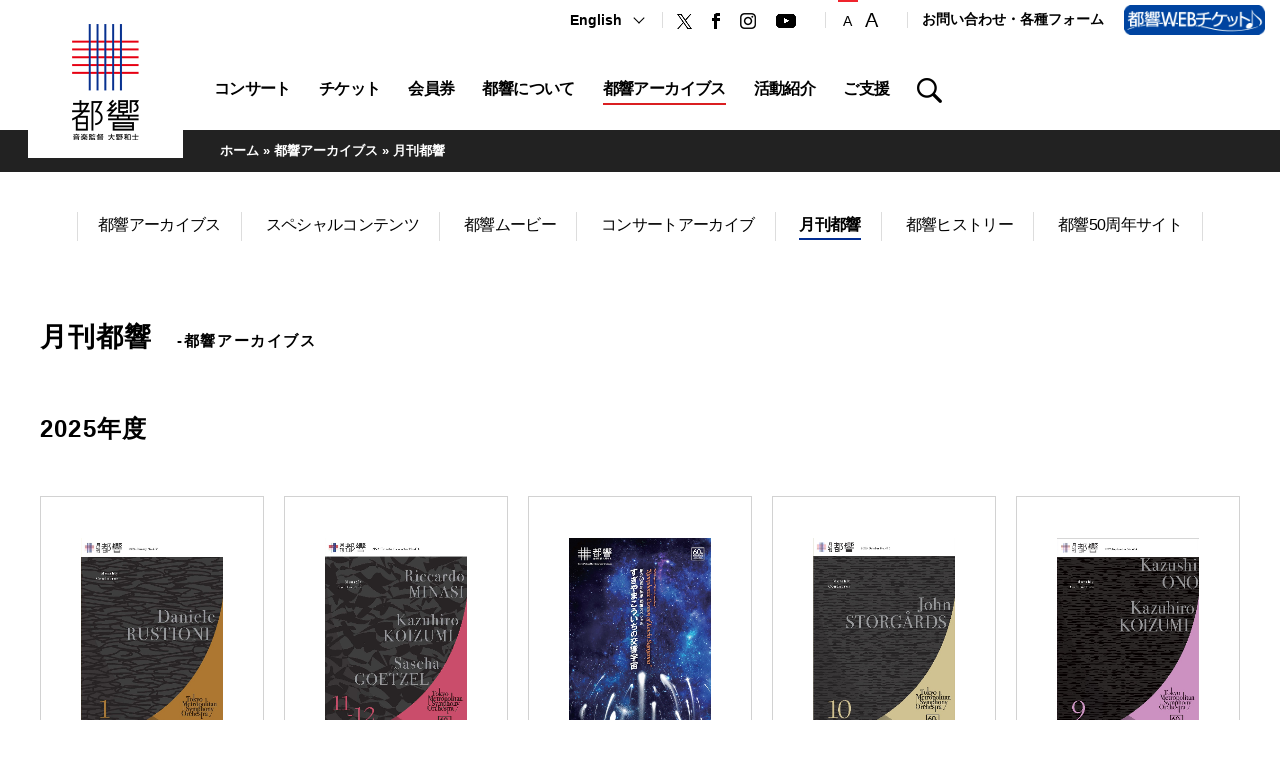

--- FILE ---
content_type: text/html; charset=UTF-8
request_url: https://www.tmso.or.jp/j/archives/program-notes/
body_size: 94648
content:
<!DOCTYPE html>
<html lang="ja">
<head>
<meta charset="utf-8">
  <!-- Global site tag (gtag.js) - Google Analytics -->
<script async src="https://www.googletagmanager.com/gtag/js?id=UA-4671490-1"></script>
<script>
  window.dataLayer = window.dataLayer || [];
  function gtag(){dataLayer.push(arguments);}
  gtag('js', new Date());

  gtag('config', 'UA-4671490-1');
</script>

<!-- Google tag GA4 220819 (gtag.js) -->
<script async src="https://www.googletagmanager.com/gtag/js?id=G-CPRDBEN5VP"></script>
<script>
  window.dataLayer = window.dataLayer || [];
  function gtag(){dataLayer.push(arguments);}
  gtag('js', new Date());
 
  gtag('config', 'G-CPRDBEN5VP');
</script>
 
<meta charset="utf-8">
<meta name="viewport" content="width=device-width,initial-scale=1.0,minimum-scale=1.0,maximum-scale=1.0,user-scalable=no">
<meta name="format-detection" content="telephone=no">
<meta name="keywords" content="オーケストラ,東京,都響,交響楽団,クラシック,コンサート,TOKYO METROPOLITAN SYMPHONY ORCHESTRA">

<meta name="robots" content="index, follow">


<link rel="shortcut icon" type="image/ico" href="/common/img/favicon.ico">
<link rel="apple-touch-icon" href="/common/img/apple-touch-icon.png" sizes="180x180">
<link rel="icon" type="image/png" href="/common/img/android-touch-icon.png" sizes="192x192">
<link rel="stylesheet" type="text/css" href="/common/css/reset.css">
<link rel="stylesheet" type="text/css" href="/common/css/plugins.css">
<link rel="stylesheet" type="text/css" href="/common/css/base.css">
<link rel="stylesheet" type="text/css" href="/common/css/module.css">
<link rel="stylesheet" type="text/css" href="/common/css/sp_base.css">
<link rel="stylesheet" type="text/css" href="/common/css/sp_module.css">

<!--[if lt IE 9]><script src="/common/js/html5shiv.js"></script><![endif]-->
<script type="text/javascript" src="/common/js/jquery.js"></script>
<script type="text/javascript" src="/common/js/plugins.js"></script>
<script type="text/javascript" src="/common/js/common.js"></script>

  <link rel="stylesheet" type="text/css" href="/common/archives/css/parts.css">
  <link rel="stylesheet" type="text/css" href="/common/archives/css/sp_parts.css">

  <title>月刊都響 | 東京都交響楽団</title>
<meta name='robots' content='max-image-preview:large' />
	<style>img:is([sizes="auto" i], [sizes^="auto," i]) { contain-intrinsic-size: 3000px 1500px }</style>
	<script type="text/javascript">
/* <![CDATA[ */
window._wpemojiSettings = {"baseUrl":"https:\/\/s.w.org\/images\/core\/emoji\/16.0.1\/72x72\/","ext":".png","svgUrl":"https:\/\/s.w.org\/images\/core\/emoji\/16.0.1\/svg\/","svgExt":".svg","source":{"concatemoji":"https:\/\/www.tmso.or.jp\/j\/wp\/wp-includes\/js\/wp-emoji-release.min.js?ver=6.8.3"}};
/*! This file is auto-generated */
!function(s,n){var o,i,e;function c(e){try{var t={supportTests:e,timestamp:(new Date).valueOf()};sessionStorage.setItem(o,JSON.stringify(t))}catch(e){}}function p(e,t,n){e.clearRect(0,0,e.canvas.width,e.canvas.height),e.fillText(t,0,0);var t=new Uint32Array(e.getImageData(0,0,e.canvas.width,e.canvas.height).data),a=(e.clearRect(0,0,e.canvas.width,e.canvas.height),e.fillText(n,0,0),new Uint32Array(e.getImageData(0,0,e.canvas.width,e.canvas.height).data));return t.every(function(e,t){return e===a[t]})}function u(e,t){e.clearRect(0,0,e.canvas.width,e.canvas.height),e.fillText(t,0,0);for(var n=e.getImageData(16,16,1,1),a=0;a<n.data.length;a++)if(0!==n.data[a])return!1;return!0}function f(e,t,n,a){switch(t){case"flag":return n(e,"\ud83c\udff3\ufe0f\u200d\u26a7\ufe0f","\ud83c\udff3\ufe0f\u200b\u26a7\ufe0f")?!1:!n(e,"\ud83c\udde8\ud83c\uddf6","\ud83c\udde8\u200b\ud83c\uddf6")&&!n(e,"\ud83c\udff4\udb40\udc67\udb40\udc62\udb40\udc65\udb40\udc6e\udb40\udc67\udb40\udc7f","\ud83c\udff4\u200b\udb40\udc67\u200b\udb40\udc62\u200b\udb40\udc65\u200b\udb40\udc6e\u200b\udb40\udc67\u200b\udb40\udc7f");case"emoji":return!a(e,"\ud83e\udedf")}return!1}function g(e,t,n,a){var r="undefined"!=typeof WorkerGlobalScope&&self instanceof WorkerGlobalScope?new OffscreenCanvas(300,150):s.createElement("canvas"),o=r.getContext("2d",{willReadFrequently:!0}),i=(o.textBaseline="top",o.font="600 32px Arial",{});return e.forEach(function(e){i[e]=t(o,e,n,a)}),i}function t(e){var t=s.createElement("script");t.src=e,t.defer=!0,s.head.appendChild(t)}"undefined"!=typeof Promise&&(o="wpEmojiSettingsSupports",i=["flag","emoji"],n.supports={everything:!0,everythingExceptFlag:!0},e=new Promise(function(e){s.addEventListener("DOMContentLoaded",e,{once:!0})}),new Promise(function(t){var n=function(){try{var e=JSON.parse(sessionStorage.getItem(o));if("object"==typeof e&&"number"==typeof e.timestamp&&(new Date).valueOf()<e.timestamp+604800&&"object"==typeof e.supportTests)return e.supportTests}catch(e){}return null}();if(!n){if("undefined"!=typeof Worker&&"undefined"!=typeof OffscreenCanvas&&"undefined"!=typeof URL&&URL.createObjectURL&&"undefined"!=typeof Blob)try{var e="postMessage("+g.toString()+"("+[JSON.stringify(i),f.toString(),p.toString(),u.toString()].join(",")+"));",a=new Blob([e],{type:"text/javascript"}),r=new Worker(URL.createObjectURL(a),{name:"wpTestEmojiSupports"});return void(r.onmessage=function(e){c(n=e.data),r.terminate(),t(n)})}catch(e){}c(n=g(i,f,p,u))}t(n)}).then(function(e){for(var t in e)n.supports[t]=e[t],n.supports.everything=n.supports.everything&&n.supports[t],"flag"!==t&&(n.supports.everythingExceptFlag=n.supports.everythingExceptFlag&&n.supports[t]);n.supports.everythingExceptFlag=n.supports.everythingExceptFlag&&!n.supports.flag,n.DOMReady=!1,n.readyCallback=function(){n.DOMReady=!0}}).then(function(){return e}).then(function(){var e;n.supports.everything||(n.readyCallback(),(e=n.source||{}).concatemoji?t(e.concatemoji):e.wpemoji&&e.twemoji&&(t(e.twemoji),t(e.wpemoji)))}))}((window,document),window._wpemojiSettings);
/* ]]> */
</script>
<style id='wp-emoji-styles-inline-css' type='text/css'>

	img.wp-smiley, img.emoji {
		display: inline !important;
		border: none !important;
		box-shadow: none !important;
		height: 1em !important;
		width: 1em !important;
		margin: 0 0.07em !important;
		vertical-align: -0.1em !important;
		background: none !important;
		padding: 0 !important;
	}
</style>
<link rel='stylesheet' id='wp-block-library-css' href='https://www.tmso.or.jp/j/wp/wp-includes/css/dist/block-library/style.min.css?ver=6.8.3' type='text/css' media='all' />
<style id='classic-theme-styles-inline-css' type='text/css'>
/*! This file is auto-generated */
.wp-block-button__link{color:#fff;background-color:#32373c;border-radius:9999px;box-shadow:none;text-decoration:none;padding:calc(.667em + 2px) calc(1.333em + 2px);font-size:1.125em}.wp-block-file__button{background:#32373c;color:#fff;text-decoration:none}
</style>
<style id='global-styles-inline-css' type='text/css'>
:root{--wp--preset--aspect-ratio--square: 1;--wp--preset--aspect-ratio--4-3: 4/3;--wp--preset--aspect-ratio--3-4: 3/4;--wp--preset--aspect-ratio--3-2: 3/2;--wp--preset--aspect-ratio--2-3: 2/3;--wp--preset--aspect-ratio--16-9: 16/9;--wp--preset--aspect-ratio--9-16: 9/16;--wp--preset--color--black: #000000;--wp--preset--color--cyan-bluish-gray: #abb8c3;--wp--preset--color--white: #ffffff;--wp--preset--color--pale-pink: #f78da7;--wp--preset--color--vivid-red: #cf2e2e;--wp--preset--color--luminous-vivid-orange: #ff6900;--wp--preset--color--luminous-vivid-amber: #fcb900;--wp--preset--color--light-green-cyan: #7bdcb5;--wp--preset--color--vivid-green-cyan: #00d084;--wp--preset--color--pale-cyan-blue: #8ed1fc;--wp--preset--color--vivid-cyan-blue: #0693e3;--wp--preset--color--vivid-purple: #9b51e0;--wp--preset--gradient--vivid-cyan-blue-to-vivid-purple: linear-gradient(135deg,rgba(6,147,227,1) 0%,rgb(155,81,224) 100%);--wp--preset--gradient--light-green-cyan-to-vivid-green-cyan: linear-gradient(135deg,rgb(122,220,180) 0%,rgb(0,208,130) 100%);--wp--preset--gradient--luminous-vivid-amber-to-luminous-vivid-orange: linear-gradient(135deg,rgba(252,185,0,1) 0%,rgba(255,105,0,1) 100%);--wp--preset--gradient--luminous-vivid-orange-to-vivid-red: linear-gradient(135deg,rgba(255,105,0,1) 0%,rgb(207,46,46) 100%);--wp--preset--gradient--very-light-gray-to-cyan-bluish-gray: linear-gradient(135deg,rgb(238,238,238) 0%,rgb(169,184,195) 100%);--wp--preset--gradient--cool-to-warm-spectrum: linear-gradient(135deg,rgb(74,234,220) 0%,rgb(151,120,209) 20%,rgb(207,42,186) 40%,rgb(238,44,130) 60%,rgb(251,105,98) 80%,rgb(254,248,76) 100%);--wp--preset--gradient--blush-light-purple: linear-gradient(135deg,rgb(255,206,236) 0%,rgb(152,150,240) 100%);--wp--preset--gradient--blush-bordeaux: linear-gradient(135deg,rgb(254,205,165) 0%,rgb(254,45,45) 50%,rgb(107,0,62) 100%);--wp--preset--gradient--luminous-dusk: linear-gradient(135deg,rgb(255,203,112) 0%,rgb(199,81,192) 50%,rgb(65,88,208) 100%);--wp--preset--gradient--pale-ocean: linear-gradient(135deg,rgb(255,245,203) 0%,rgb(182,227,212) 50%,rgb(51,167,181) 100%);--wp--preset--gradient--electric-grass: linear-gradient(135deg,rgb(202,248,128) 0%,rgb(113,206,126) 100%);--wp--preset--gradient--midnight: linear-gradient(135deg,rgb(2,3,129) 0%,rgb(40,116,252) 100%);--wp--preset--font-size--small: 13px;--wp--preset--font-size--medium: 20px;--wp--preset--font-size--large: 36px;--wp--preset--font-size--x-large: 42px;--wp--preset--spacing--20: 0.44rem;--wp--preset--spacing--30: 0.67rem;--wp--preset--spacing--40: 1rem;--wp--preset--spacing--50: 1.5rem;--wp--preset--spacing--60: 2.25rem;--wp--preset--spacing--70: 3.38rem;--wp--preset--spacing--80: 5.06rem;--wp--preset--shadow--natural: 6px 6px 9px rgba(0, 0, 0, 0.2);--wp--preset--shadow--deep: 12px 12px 50px rgba(0, 0, 0, 0.4);--wp--preset--shadow--sharp: 6px 6px 0px rgba(0, 0, 0, 0.2);--wp--preset--shadow--outlined: 6px 6px 0px -3px rgba(255, 255, 255, 1), 6px 6px rgba(0, 0, 0, 1);--wp--preset--shadow--crisp: 6px 6px 0px rgba(0, 0, 0, 1);}:where(.is-layout-flex){gap: 0.5em;}:where(.is-layout-grid){gap: 0.5em;}body .is-layout-flex{display: flex;}.is-layout-flex{flex-wrap: wrap;align-items: center;}.is-layout-flex > :is(*, div){margin: 0;}body .is-layout-grid{display: grid;}.is-layout-grid > :is(*, div){margin: 0;}:where(.wp-block-columns.is-layout-flex){gap: 2em;}:where(.wp-block-columns.is-layout-grid){gap: 2em;}:where(.wp-block-post-template.is-layout-flex){gap: 1.25em;}:where(.wp-block-post-template.is-layout-grid){gap: 1.25em;}.has-black-color{color: var(--wp--preset--color--black) !important;}.has-cyan-bluish-gray-color{color: var(--wp--preset--color--cyan-bluish-gray) !important;}.has-white-color{color: var(--wp--preset--color--white) !important;}.has-pale-pink-color{color: var(--wp--preset--color--pale-pink) !important;}.has-vivid-red-color{color: var(--wp--preset--color--vivid-red) !important;}.has-luminous-vivid-orange-color{color: var(--wp--preset--color--luminous-vivid-orange) !important;}.has-luminous-vivid-amber-color{color: var(--wp--preset--color--luminous-vivid-amber) !important;}.has-light-green-cyan-color{color: var(--wp--preset--color--light-green-cyan) !important;}.has-vivid-green-cyan-color{color: var(--wp--preset--color--vivid-green-cyan) !important;}.has-pale-cyan-blue-color{color: var(--wp--preset--color--pale-cyan-blue) !important;}.has-vivid-cyan-blue-color{color: var(--wp--preset--color--vivid-cyan-blue) !important;}.has-vivid-purple-color{color: var(--wp--preset--color--vivid-purple) !important;}.has-black-background-color{background-color: var(--wp--preset--color--black) !important;}.has-cyan-bluish-gray-background-color{background-color: var(--wp--preset--color--cyan-bluish-gray) !important;}.has-white-background-color{background-color: var(--wp--preset--color--white) !important;}.has-pale-pink-background-color{background-color: var(--wp--preset--color--pale-pink) !important;}.has-vivid-red-background-color{background-color: var(--wp--preset--color--vivid-red) !important;}.has-luminous-vivid-orange-background-color{background-color: var(--wp--preset--color--luminous-vivid-orange) !important;}.has-luminous-vivid-amber-background-color{background-color: var(--wp--preset--color--luminous-vivid-amber) !important;}.has-light-green-cyan-background-color{background-color: var(--wp--preset--color--light-green-cyan) !important;}.has-vivid-green-cyan-background-color{background-color: var(--wp--preset--color--vivid-green-cyan) !important;}.has-pale-cyan-blue-background-color{background-color: var(--wp--preset--color--pale-cyan-blue) !important;}.has-vivid-cyan-blue-background-color{background-color: var(--wp--preset--color--vivid-cyan-blue) !important;}.has-vivid-purple-background-color{background-color: var(--wp--preset--color--vivid-purple) !important;}.has-black-border-color{border-color: var(--wp--preset--color--black) !important;}.has-cyan-bluish-gray-border-color{border-color: var(--wp--preset--color--cyan-bluish-gray) !important;}.has-white-border-color{border-color: var(--wp--preset--color--white) !important;}.has-pale-pink-border-color{border-color: var(--wp--preset--color--pale-pink) !important;}.has-vivid-red-border-color{border-color: var(--wp--preset--color--vivid-red) !important;}.has-luminous-vivid-orange-border-color{border-color: var(--wp--preset--color--luminous-vivid-orange) !important;}.has-luminous-vivid-amber-border-color{border-color: var(--wp--preset--color--luminous-vivid-amber) !important;}.has-light-green-cyan-border-color{border-color: var(--wp--preset--color--light-green-cyan) !important;}.has-vivid-green-cyan-border-color{border-color: var(--wp--preset--color--vivid-green-cyan) !important;}.has-pale-cyan-blue-border-color{border-color: var(--wp--preset--color--pale-cyan-blue) !important;}.has-vivid-cyan-blue-border-color{border-color: var(--wp--preset--color--vivid-cyan-blue) !important;}.has-vivid-purple-border-color{border-color: var(--wp--preset--color--vivid-purple) !important;}.has-vivid-cyan-blue-to-vivid-purple-gradient-background{background: var(--wp--preset--gradient--vivid-cyan-blue-to-vivid-purple) !important;}.has-light-green-cyan-to-vivid-green-cyan-gradient-background{background: var(--wp--preset--gradient--light-green-cyan-to-vivid-green-cyan) !important;}.has-luminous-vivid-amber-to-luminous-vivid-orange-gradient-background{background: var(--wp--preset--gradient--luminous-vivid-amber-to-luminous-vivid-orange) !important;}.has-luminous-vivid-orange-to-vivid-red-gradient-background{background: var(--wp--preset--gradient--luminous-vivid-orange-to-vivid-red) !important;}.has-very-light-gray-to-cyan-bluish-gray-gradient-background{background: var(--wp--preset--gradient--very-light-gray-to-cyan-bluish-gray) !important;}.has-cool-to-warm-spectrum-gradient-background{background: var(--wp--preset--gradient--cool-to-warm-spectrum) !important;}.has-blush-light-purple-gradient-background{background: var(--wp--preset--gradient--blush-light-purple) !important;}.has-blush-bordeaux-gradient-background{background: var(--wp--preset--gradient--blush-bordeaux) !important;}.has-luminous-dusk-gradient-background{background: var(--wp--preset--gradient--luminous-dusk) !important;}.has-pale-ocean-gradient-background{background: var(--wp--preset--gradient--pale-ocean) !important;}.has-electric-grass-gradient-background{background: var(--wp--preset--gradient--electric-grass) !important;}.has-midnight-gradient-background{background: var(--wp--preset--gradient--midnight) !important;}.has-small-font-size{font-size: var(--wp--preset--font-size--small) !important;}.has-medium-font-size{font-size: var(--wp--preset--font-size--medium) !important;}.has-large-font-size{font-size: var(--wp--preset--font-size--large) !important;}.has-x-large-font-size{font-size: var(--wp--preset--font-size--x-large) !important;}
:where(.wp-block-post-template.is-layout-flex){gap: 1.25em;}:where(.wp-block-post-template.is-layout-grid){gap: 1.25em;}
:where(.wp-block-columns.is-layout-flex){gap: 2em;}:where(.wp-block-columns.is-layout-grid){gap: 2em;}
:root :where(.wp-block-pullquote){font-size: 1.5em;line-height: 1.6;}
</style>
<link rel='stylesheet' id='siteorigin-panels-front-css' href='https://www.tmso.or.jp/j/wp/wp-content/plugins/siteorigin-panels/css/front-flex.min.css?ver=2.33.3' type='text/css' media='all' />
<script type="text/javascript" src="https://www.tmso.or.jp/j/wp/wp-includes/js/tinymce/tinymce.min.js?ver=49110-20250317-tadv-5900" id="wp-tinymce-root-js"></script>
<script type="text/javascript" src="https://www.tmso.or.jp/j/wp/wp-includes/js/tinymce/plugins/compat3x/plugin.min.js?ver=49110-20250317-tadv-5900" id="wp-tinymce-js"></script>
<script type="text/javascript" src="https://www.tmso.or.jp/j/wp/wp-includes/js/jquery/jquery.min.js?ver=3.7.1" id="jquery-core-js"></script>
<script type="text/javascript" src="https://www.tmso.or.jp/j/wp/wp-includes/js/jquery/jquery-migrate.min.js?ver=3.4.1" id="jquery-migrate-js"></script>
<link rel="https://api.w.org/" href="https://www.tmso.or.jp/j/wp-json/" /><link rel="alternate" title="JSON" type="application/json" href="https://www.tmso.or.jp/j/wp-json/wp/v2/pages/3469" /><link rel="EditURI" type="application/rsd+xml" title="RSD" href="https://www.tmso.or.jp/j/wp/xmlrpc.php?rsd" />
<meta name="generator" content="WordPress 6.8.3" />
<link rel="canonical" href="https://www.tmso.or.jp/j/archives/program-notes/" />
<link rel='shortlink' href='https://www.tmso.or.jp/j/?p=3469' />
<link rel="alternate" title="oEmbed (JSON)" type="application/json+oembed" href="https://www.tmso.or.jp/j/wp-json/oembed/1.0/embed?url=https%3A%2F%2Fwww.tmso.or.jp%2Fj%2Farchives%2Fprogram-notes%2F" />
<link rel="alternate" title="oEmbed (XML)" type="text/xml+oembed" href="https://www.tmso.or.jp/j/wp-json/oembed/1.0/embed?url=https%3A%2F%2Fwww.tmso.or.jp%2Fj%2Farchives%2Fprogram-notes%2F&#038;format=xml" />
<meta name="description" content="東京都交響楽団公式サイト。コンサートスケジュールやチケット、オーケストラの紹介。東京都交響楽団公式サイト。コンサートスケジュールやチケット、オーケストラ、月刊都響についてのご案内です。" />
<meta property="og:title" content="月刊都響｜都響アーカイブス｜東京都交響楽団" />
<meta property="og:description" content="東京都交響楽団公式サイト。コンサートスケジュールやチケット、オーケストラの紹介。東京都交響楽団公式サイト。コンサートスケジュールやチケット、オーケストラ、月刊都響についてのご案内です。" />
<meta property="og:type" content="article" />
<meta property="og:url" content="https://www.tmso.or.jp/j/archives/program-notes/" />
<meta property="og:image" content="https://www.tmso.or.jp/common/img/img-social.png" />
<meta property="og:site_name" content="東京都交響楽団" />
<meta name="twitter:card" content="summary_large_image" />
<meta name="twitter:image" content="https://www.tmso.or.jp/common/img/img-social.png" />
<meta name="twitter:title" content="月刊都響｜都響アーカイブス｜東京都交響楽団" />
<meta name="twitter:description" content="東京都交響楽団公式サイト。コンサートスケジュールやチケット、オーケストラの紹介。東京都交響楽団公式サイト。コンサートスケジュールやチケット、オーケストラ、月刊都響についてのご案内です。" />
<meta property="fb:admins" content="66111">
<style media="all" id="siteorigin-panels-layouts-head">/* Layout 3469 */ #pgc-3469-0-0 , #pgc-3469-1-0 , #pgc-3469-2-0 { width:100% } #pg-3469-0 , #pg-3469-1 , #pl-3469 .so-panel , #pl-3469 .so-panel:last-of-type { margin-bottom:0px } #pg-3469-1.panel-has-style > .panel-row-style, #pg-3469-1.panel-no-style , #pg-3469-2.panel-has-style > .panel-row-style, #pg-3469-2.panel-no-style { -webkit-align-items:flex-start;align-items:flex-start } </style>	<script>
window.addEventListener('DOMContentLoaded', function(e){
  [].forEach.call(document.querySelectorAll('[data-href]'),function(x){
    x.addEventListener('click',function(e){
      location.href=x.dataset["href"];
    });
  });
});
</script>
</head>

<body>
<div id="container">

<!--================= Header start ==================-->
<header id="header">
  <div class="inner clearfix">

    <!--====== Site Logo start ======-->
    <div id="logo">
      <h1><a href="/"><img class="img-change-sp" src="/common/img/logo-pc.png" width="227" alt="東京都交響楽団"></a></h1>
    </div>
    <!--====== //Site Logo end ======-->

    <!--====== Site Menu start ======-->
    <div id="sitemenu">

      <!--==== Menu Button start ====-->
      <a id="menu-btn" href="#menu">
        <span class="menu-txt">Menu</span>
        <span class="menu-icn menu-icn1"></span>
        <span class="menu-icn menu-icn2"></span>
        <span class="menu-icn menu-icn3"></span>
      </a>
      <!--==== //Menu Button end ====-->

      <!--==== Menu Content start ====-->
      <div id="menu">
        <div class="menu-inner">

          <!--== User Navi start ==-->
          <nav id="usernav">
            <div class="inner">

              <!-- Language start -->
              <div id="lang" class="usernav-menu">
               <div class="menu-btn">
                  <a class="media-pc" href="/index_e.php">English</a>
                  <span class="media-sp">Language</span>
                </div>
                <input type="hidden" name="gender">
                <ul class="menu-list">
                  <li class="media-sp"><a class="" href="/index_e.php">English</a></li>
                  <!--<li><a href="/index_c.php">中文</a></li>
                  <li><a href="/index_k.php">한국어</a></li>-->
                </ul>
              </div>
              <!-- //Language end -->

              <!-- Social start -->
              <div class="usernav-social usernav-list">
                <ul class="clearfix">
                  <li class="icn-tw"><a href="http://twitter.com/tmsonews" target="_blank"><img src="/common/img/icn-tw.png" width="15" alt="Twitter"></a></li>
                  <li class="icn-fb"><a href="http://www.facebook.com/TokyoMetropolitanSymphonyOrchestra" target="_blank"><img src="/common/img/icn-fb.png" width="8" alt="Facebook"></a></li>
                  <li class="icn-ig"><a href="https://www.instagram.com/tokyometropolitansymphony/" target="_blank"><img src="/common/img/icn-ig.png" width="16" alt="Instagram"></a></li>
                  <li class="icn-yt"><a href="http://www.youtube.com/user/TMSOMovie" target="_blank"><img src="/common/img/icn-yt.png" width="20" alt="YouTube"></a></li>
                </ul>
              </div>
              <!-- //Social end -->

              <!-- Font Size start -->
              <div id="fontsize" class="usernav-fontsize usernav-list media-pc">
                <ul class="clearfix">
                  <li id="fontsize-normal" class="on"><a href="#"><span>標準</span></a></li>
                  <li id="fontsize-enlarge"><a href="#"><span>大</span></a></li>
                </ul>
              </div>
              <!-- //Font Size end -->

              <!-- Link start -->
              <div class="usernav-link usernav-list">
                <ul class="clearfix">
                  <li class="contact"><a href="/j/contact/">お問い合わせ・各種フォーム</a></li>
                  <!--<li class="media-pc"><a href="/j/tmso/guide/">営業案内</a></li>-->
                  <li class="web-ticket"><a class="media-pc" href="https://yyk1.ka-ruku.com/tmso-s/showList" target="_blank"><img src="/common/img/bnr-web-ticket.png" width="141" alt="都響WEBチケット"></a><a class="media-sp" href="https://yyk1.ka-ruku.com/tmso-s/showList" target="_blank"><img src="/common/img/bnr-web-ticket.png" width="141" alt="都響WEBチケット"></a></li>
                </ul>
              </div>
              <!-- //Link end -->

            </div>
          </nav>
          <!--== //User Navi end ==-->

          <!--== Global Navi start ==-->
          <nav id="gnav">
            <div class="menu-list inner">
              <ul class="clearfix">
                <li class="menu-concert"><a href="/j/concert/"><span>コンサート</span></a></li>
                <li class="menu-ticket">
                  <p><a href="/j/ticket/"><span>チケット</span></a></p>
                  <div class="menu-sub">
                    <ul>
                      <li><a class="btn btn-white icn-arw" href="/j/ticket/">インターネットで購入</a></li>
                      <li><a class="btn btn-white icn-arw" href="/j/ticket/telephone/">お電話で購入</a></li>
                      <!--<li><a class="btn btn-white icn-arw" href="/j/ticket/internet/">インターネットチケット購入方法</a></li>-->
                    </ul>
                    <p class="bnr-area"><a class="media-pc" href="https://yyk1.ka-ruku.com/tmso-s/showList" target="_blank"><img src="/common/img/bnr-web-ticket.png" width="141" alt="都響WEBチケット"></a><a class="media-sp" href="https://yyk1.ka-ruku.com/tmso-s/showList" target="_blank"><img src="/common/img/bnr-web-ticket.png" width="141" alt="都響WEBチケット"></a></p>
                  </div>
                </li>
                <li class="menu-member">
                  <p><a href="/j/member/"><span>会員券</span></a></p>
                  <div class="menu-sub">
                    <ul>
                      <li><a class="btn btn-white icn-arw" href="/j/member/">会員券　トップページ</a></li>
                      <li><a class="btn btn-white icn-arw" href="/j/member/subscriber/">都響会員券継続の手続き</a></li>
                      <li><a class="btn btn-white icn-arw" href="/j/member/transfer/">振替サービス</a></li>
                    </ul>
                  </div>
                </li>
                <li class="menu-about">
                  <p><a href="/j/tmso/"><span>都響について</span></a></p>
                  <div class="menu-sub">
                    <ul>
                      <li><a class="btn btn-white icn-arw" href="/j/tmso/">都響について　トップページ</a></li>
                      <li><a class="btn btn-white icn-arw" href="/j/tmso/conductor/">指揮者陣</a></li>
                      <li><a class="btn btn-white icn-arw" href="/j/tmso/member/">楽員紹介</a></li>
                      <li><a class="btn btn-white icn-arw" href="/j/tmso/audition/">オーディション</a></li>
                      <li><a class="btn btn-white icn-arw" href="/j/tmso/management/">財団情報</a></li>
                    </ul>
                  </div>
                </li>
                <li class="menu-archives">
                  <p><a href="/j/archives/"><span>都響アーカイブス</span></a></p>
                  <div class="menu-sub">
                    <ul>
                      <li><a class="btn btn-white icn-arw" href="/j/archives/">都響アーカイブス　トップページ</a></li>
                      <li><a class="btn btn-white icn-arw" href="/j/archives/special/">スペシャルコンテンツ</a></li>
                      <li><a class="btn btn-white icn-arw" href="/j/archives/movie/">都響ムービー</a></li>
                      <li><a class="btn btn-white icn-arw" href="/j/archives/concert/">コンサートアーカイブ</a></li>
                      <li><a class="btn btn-white icn-arw" href="/j/archives/program-notes/">月刊都響</a></li>
                      <li><a class="btn btn-white icn-arw" href="/j/archives/history/">都響ヒストリー</a></li>
                      <li><a class="btn btn-white icn-arw" href="/j/archives/50th/">都響50周年サイト</a></li>                      
                    </ul>
                  </div>
                </li>
                <li class="menu-community">
                  <p><a href="/j/activities/"><span>活動紹介</span></a></p>
                  <div class="menu-sub">
                    <ul>
                      <li><a class="btn btn-white icn-arw" href="/j/activities/">活動紹介　トップページ</a></li>
                      <li><a class="btn btn-white icn-arw" href="/j/activities/education/">教育活動</a></li>
                      <li><a class="btn btn-white icn-arw" href="/j/activities/community/">コミュニティ活動</a></li>
                      <li><a class="btn btn-white icn-arw" href="/j/activities/ambassador/">首都東京の音楽大使として</a></li>
                      <li><a class="btn btn-white icn-arw" href="/j/activities/support/">震災復興支援</a></li>
                    </ul>
                  </div>
                </li>
                <li class="menu-support">
                  <p><a href="/j/support/"><span>ご支援</span></a></p>
                  <div class="menu-sub">
                    <ul>
                      <li><a class="btn btn-white icn-arw" href="/j/support/">ご支援　トップページ</a></li>
                      <li><a class="btn btn-white icn-arw" href="/j/support/patrons-guide/">個人協賛（TMSOサポーター）</a></li>
                      <li><a class="btn btn-white icn-arw" href="/j/support/corporate/">法人協賛</a></li>
                    </ul>
                  </div>
                </li>

                <!--== Search start ==-->
                <li class="menu-search media-pc">
                  <a id="header-search-btn" class="js-modal" href="#header-search"><img src="/common/img/icn-search.png" width="25" alt="Search"></a>
                  <div id="header-search" class="modal-section header-search-section mfp-hide">
                    <div class="search-form-wrap">
                      <form method="get" action="https://www.google.co.jp/search" class="search-form">
                        <input type="text" name="q" id="search-key" class="search-input" placeholder="公演名・出演者などで検索ができます。">
                        <button type="submit" class="search-btn">Search</button>
                      
                        <input type="hidden" name="ie" value=UTF-8>
                        <input type="hidden" name="oe" value=UTF-8>
                        <input type="hidden" name="hl" value="ja">
                        <INPUT type="hidden" name="ie" value=UTF-8>
                        <INPUT type="hidden" name="oe" value=UTF-8>
                        <INPUT type=hidden name="sitesearch" value="www.tmso.or.jp"> 
                      </form>
                    </div>
                  </div>
                </li>
                <!--== //Search end ==-->
              </ul>
            </div>
          </nav>
          <!--== //Global Navi end ==-->

        </div>
      </div>
      <!--==== //Menu Content end ====-->
    </div>
    <!--====== //Site Menu end ======-->

  </div>
</header>
<!--================= //Header end ==================-->


<!--================= Content start ==================-->
<div id="content">

  <!--============== Content Top start ==============-->
  <div id="content-top">

    <!--========== Breadcrumb start ==========-->
<div class="breadcrumb">
  <div class="inner clearfix">
    <!-- Breadcrumb NavXT 7.4.1 -->
<span><a href="/">ホーム</a></span> &raquo; <span property="itemListElement" typeof="ListItem"><a property="item" typeof="WebPage" title="Go to 都響アーカイブス." href="https://www.tmso.or.jp/j/archives/" class="post post-page"><span property="name">都響アーカイブス</span></a><meta property="position" content="2"></span> &raquo; <span class="post post-page current-item">月刊都響</span>  </div>
</div>
<!--========== //Breadcrumb end ==========-->

    
  </div>
  <!--============== //Content Top end ==============-->

  <!--============== Content Main start ==============-->
  <div id="content-main">

    <!--========== Article Container start ==========-->
    <div class="article-container">
      <div class="entry-body inner clearfix">

        <div id="pl-3469"  class="panel-layout" ><div id="pg-3469-0"  class="panel-grid panel-no-style" ><div id="pgc-3469-0-0"  class="panel-grid-cell" ><div id="panel-3469-0-0-0" class="so-panel widget_sow-editor panel-first-child panel-last-child" data-index="0" ><div
			
			class="so-widget-sow-editor so-widget-sow-editor-base"
			
		>
<div class="siteorigin-widget-tinymce textwidget">
	<!--== Page Navi start ==-->
<nav id="fixednav" class="pagenav-wrap">
  <div class="pagenav">
    <ul class="inner clearfix">
      <li><a href="/j/archives/"><span>都響アーカイブス</span></a></li>
      <li><a href="/j/archives/special/"><span>スペシャルコンテンツ</span></a></li>
      <li><a href="/j/archives/movie/"><span>都響ムービー</span></a></li>
      <li><a href="/j/archives/concert/"><span>コンサートアーカイブ</span></a></li>
      <li><a href="/j/archives/program-notes/"><span>月刊都響</span></a></li>
      <li><a href="/j/archives/history/"><span>都響ヒストリー</span></a></li>
      <li><a href="/j/archives/50th/"><span>都響50周年サイト</span></a></li>
    </ul>
  </div>
</nav>
<!--== //Page Navi end ==-->

<!--== Select Form start ==-->
<div class="select-form media-sp">
<div class="select-form media-sp">
  <form name="sort_form">
    <select name="sort" onchange="dropsort()">
      <option value="">都響アーカイブス</option>
      <option value="/j/archives/">都響アーカイブストップページ</option>
      <option value="/j/archives/history/">都響ヒストリー</option>
      <option value="/j/archives/concert/">コンサートアーカイブ</option>
      <option value="/j/archives/movie/">都響ムービー</option>
      <option value="/j/archives/50th/">都響50周年サイト</option>
      <option value="/j/archives/special/">スペシャルコンテンツ</option>
      <option value="/j/archives/magazine/">月刊都響</option>
    </select>
    <script type="text/javascript">
      function dropsort() {
        var browser = document.sort_form.sort.value;
        location.href = browser
      }
    </script>
  </form>
</div>
</div>
<!--== //Select Form end ==-->
</div>
</div></div></div></div><div id="pg-3469-1"  class="panel-grid panel-no-style" ><div id="pgc-3469-1-0"  class="panel-grid-cell" ><div id="panel-3469-1-0-0" class="so-panel widget_sow-editor panel-first-child panel-last-child" data-index="1" ><div
			
			class="so-widget-sow-editor so-widget-sow-editor-base"
			
		>
<div class="siteorigin-widget-tinymce textwidget">
	<h1 class="ttl ttl-style8"><span class="txt-lg">月刊都響</span><span class="txt-sm"> -都響アーカイブス</span></h1></div>
</div></div></div></div><div id="pg-3469-2"  class="panel-grid panel-no-style" ><div id="pgc-3469-2-0"  class="panel-grid-cell" ><div id="panel-3469-2-0-0" class="so-panel widget_sow-editor panel-first-child" data-index="2" ><div
			
			class="so-widget-sow-editor so-widget-sow-editor-base"
			
		>
<div class="siteorigin-widget-tinymce textwidget">
	<!--======== Section start ========-->

<section class="section">
<h2 class="ttl ttl-style1">2025年度</h2>
<div class="column column5 column-line2">
<div class="clearfix">

<!--== Column Cell start ==-->
<div class="column-cell">
<div class="column-inner">
<a href="/common/archives/pdf/magazine/monthly_tmso_2026-01.pdf" target="_blank" rel="noopener">
<figure class="thumb"><img decoding="async" src="/common/archives/pdf/magazine/2026-01.jpg" alt="2026年1月号" />
<figcaption class="txt-caption txt-default-dark">2026年1月号</figcaption></figure></a>
</div>
</div>
<!--== //Column Cell end ==-->

<!--== Column Cell start ==-->
<div class="column-cell">
<div class="column-inner">
<a href="/common/archives/pdf/magazine/monthly_tmso_2025-11-12.pdf" target="_blank" rel="noopener">
<figure class="thumb"><img decoding="async" src="/common/archives/pdf/magazine/2025-11-12.jpg" alt="2025年11・12月号" />
<figcaption class="txt-caption txt-default-dark">2025年11・12月号</figcaption></figure></a>
</div>
</div>
<!--== //Column Cell end ==-->

<!--== Column Cell start ==-->
<div class="column-cell">
<div class="column-inner">
<a href="/common/archives/pdf/magazine/monthly_tmso_2025-10-19.pdf" target="_blank" rel="noopener">
<figure class="thumb"><img decoding="async" src="/common/archives/pdf/magazine/2025-10-19.jpg" alt="2025年10月号" />
<figcaption class="txt-caption txt-default-dark">2025年10月19日号</figcaption></figure></a>
</div>
</div>
<!--== //Column Cell end ==-->

<!--== Column Cell start ==-->
<div class="column-cell">
<div class="column-inner">

<a href="/common/archives/pdf/magazine/monthly_tmso_2025-10.pdf" target="_blank" rel="noopener">
<figure class="thumb"><img decoding="async" src="/common/archives/pdf/magazine/2025-10.jpg" alt="2025年10月号" />
<figcaption class="txt-caption txt-default-dark">2025年10月号</figcaption></figure></a>
&nbsp;

</div>
</div>
<!--== //Column Cell end ==-->

<!--== Column Cell start ==-->
<div class="column-cell">
<div class="column-inner">

<a href="/common/archives/pdf/magazine/monthly_tmso_2025-09.pdf" target="_blank" rel="noopener">
<figure class="thumb"><img decoding="async" src="/common/archives/pdf/magazine/2025-09.jpg" alt="2025年9月号" />
<figcaption class="txt-caption txt-default-dark">2025年9月号</figcaption></figure></a>
&nbsp;

</div>
</div>
<!--== //Column Cell end ==-->

<!--== Column Cell start ==-->
<div class="column-cell">
<div class="column-inner">

<a href="/common/archives/pdf/magazine/monthly_tmso_2025-07-08.pdf" target="_blank" rel="noopener">
<figure class="thumb"><img decoding="async" src="/common/archives/pdf/magazine/2025-07-08.jpg" alt="2025年7・8月号" />
<figcaption class="txt-caption txt-default-dark">2025年7・8月号</figcaption></figure></a>
&nbsp;

</div>
</div>
<!--== //Column Cell end ==-->

<!--== Column Cell start ==-->
<div class="column-cell">
<div class="column-inner">

<a href="/common/archives/pdf/magazine/monthly_tmso-2025-05.pdf" target="_blank" rel="noopener">
<figure class="thumb"><img decoding="async" src="/common/archives/pdf/magazine/2025-05.jpg" alt="2025年5・6月号" />
<figcaption class="txt-caption txt-default-dark">2025年5・6月号</figcaption></figure></a>
&nbsp;

</div>
</div>
<!--== //Column Cell end ==-->

<!--== Column Cell start ==-->
<div class="column-cell">
<div class="column-inner">

<a href="/common/archives/pdf/magazine/monthly_tmso-2025-04.pdf" target="_blank" rel="noopener">
<figure class="thumb"><img decoding="async" src="/common/archives/pdf/magazine/2025-04.jpg" alt="2025年4月号" />
<figcaption class="txt-caption txt-default-dark">2025年4月号</figcaption></figure></a>
&nbsp;

</div>
</div>
<!--== //Column Cell end ==-->

</div>
</div>
</section><!--======== //Section end ========--></div>
</div></div><div id="panel-3469-2-0-1" class="so-panel widget_sow-editor" data-index="3" ><div
			
			class="so-widget-sow-editor so-widget-sow-editor-base"
			
		>
<div class="siteorigin-widget-tinymce textwidget">
	<!--======== Section start ========-->

<section class="section">
<h2 class="ttl ttl-style1">2024年度</h2>
<div class="column column5 column-line2">
<div class="clearfix">

<!--== Column Cell start ==-->
<div class="column-cell">
<div class="column-inner">

<a href="/common/archives/pdf/magazine/monthly_tmso-2025-03.pdf" target="_blank" rel="noopener">
<figure class="thumb"><img decoding="async" src="/j/wp/wp-content/uploads/2025/02/2025-03.jpg" alt="2025年3月号" />
<figcaption class="txt-caption txt-default-dark">2025年3月号</figcaption></figure></a>
&nbsp;
</div>
</div>
<!--== //Column Cell end ==-->

<!--== Column Cell start ==-->
<div class="column-cell">
<div class="column-inner">

<a href="/common/archives/pdf/magazine/monthly_tmso-2025-01-02.pdf" target="_blank" rel="noopener">
<figure class="thumb"><img decoding="async" src="/j/wp/wp-content/uploads/2025/01/2025-01-02.jpg" alt="2025年1-2月号" />
<figcaption class="txt-caption txt-default-dark">2025年1-2月号</figcaption></figure></a>
&nbsp;

</div>
</div>
<!--== //Column Cell end ==-->

<!--== Column Cell start ==-->
<div class="column-cell">
<div class="column-inner">

<a href="/common/archives/pdf/magazine/monthly_tmso-2024-12.pdf" target="_blank" rel="noopener">
<figure class="thumb"><img decoding="async" src="/j/wp/wp-content/uploads/2024/12/2024-12.jpg" alt="2024年12月号" />
<figcaption class="txt-caption txt-default-dark">2024年12月号</figcaption></figure></a>
&nbsp;

</div>
</div>
<!--== //Column Cell end ==-->

<!--== Column Cell start ==-->
<div class="column-cell">
<div class="column-inner">

<a href="/common/archives/pdf/magazine/monthly_tmso-2024-11.pdf" target="_blank" rel="noopener">
<figure class="thumb"><img decoding="async" src="/j/wp/wp-content/uploads/2024/10/2024-11.jpg" alt="2024年11月号" />
<figcaption class="txt-caption txt-default-dark">2024年11月号</figcaption></figure></a>
&nbsp;

</div>
</div>
<!--== //Column Cell end ==-->

<!--== Column Cell start ==-->
<div class="column-cell">
<div class="column-inner">

<a href="/common/archives/pdf/magazine/monthly_tmso-2024-10.pdf" target="_blank" rel="noopener">
<figure class="thumb"><img decoding="async" src="/j/wp/wp-content/uploads/2024/09/2024-10.jpg" alt="2024年10月号" />
<figcaption class="txt-caption txt-default-dark">2024年10月号</figcaption></figure></a>
&nbsp;

</div>
</div>
<!--== //Column Cell end ==-->

<!--== Column Cell start ==-->
<div class="column-cell">
<div class="column-inner">

<a href="/common/archives/pdf/magazine/monthly_tmso-2024-09.pdf" target="_blank" rel="noopener">
<figure class="thumb"><img decoding="async" src="/j/wp/wp-content/uploads/2024/09/2024-09.jpg" alt="2024年9月号" />
<figcaption class="txt-caption txt-default-dark">2024年9月号</figcaption></figure></a>
&nbsp;

</div>
</div>
<!--== //Column Cell end ==-->

<!--== Column Cell start ==-->
<div class="column-cell">
<div class="column-inner">

<a href="/common/archives/pdf/magazine/monthly_tmso-2024-07-08.pdf" target="_blank" rel="noopener">
<figure class="thumb"><img decoding="async" src="/j/wp/wp-content/uploads/2024/07/2024-07-08.jpg" alt="2024年7-8月号" />
<figcaption class="txt-caption txt-default-dark">2024年7-8月号</figcaption></figure></a>
&nbsp;

</div>
</div>
<!--== //Column Cell end ==-->

<!--== Column Cell start ==-->
<div class="column-cell">
<div class="column-inner">

<a href="/common/archives/pdf/magazine/monthly_tmso-2024-06-07.pdf" target="_blank" rel="noopener">
<figure class="thumb"><img decoding="async" src="/j/wp/wp-content/uploads/2024/05/2024-06-07.jpg" alt="2024年6-7月号" />
<figcaption class="txt-caption txt-default-dark">2024年6-7月号</figcaption></figure></a>
&nbsp;

</div>
</div>
<!--== //Column Cell end ==-->
<!--== Column Cell start ==-->
<div class="column-cell">
<div class="column-inner">

<a href="/common/archives/pdf/magazine/monthly_tmso-2024-05.pdf" target="_blank" rel="noopener">
<figure class="thumb"><img decoding="async" src="/j/wp/wp-content/uploads/2024/04/2024-05.jpg" alt="2024年5月号" />
<figcaption class="txt-caption txt-default-dark">2024年5月号</figcaption></figure></a>
&nbsp;

</div>
</div>
<!--== //Column Cell end ==-->

<!--== Column Cell start ==-->
<div class="column-cell">
<div class="column-inner">

<a href="/common/archives/pdf/magazine/monthly_tmso-2024-04.pdf" target="_blank" rel="noopener">
<figure class="thumb"><img decoding="async" src="/j/wp/wp-content/uploads/2024/03/2024-04.jpg" alt="2024年4月号" />
<figcaption class="txt-caption txt-default-dark">2024年4月号</figcaption></figure></a>
&nbsp;

</div>
</div>
<!--== //Column Cell end ==-->

</div>
</div>
</section><!--======== //Section end ========--></div>
</div></div><div id="panel-3469-2-0-2" class="so-panel widget_sow-editor" data-index="4" ><div
			
			class="so-widget-sow-editor so-widget-sow-editor-base"
			
		>
<div class="siteorigin-widget-tinymce textwidget">
	<!--======== Section start ========-->

<section class="section">
<h2 class="ttl ttl-style1">2023年度</h2>
<div class="column column5 column-line2">
<div class="clearfix">
<!--== Column Cell start ==-->
      <div class="column-cell">
        <div class="column-inner">
              <a href="/j/wp/wp-content/uploads/2024/02/monthly_tmso-2024-2-3.pdf" target="_blank" rel="noopener">
              <figure class="thumb">
<img decoding="async" src="/j/wp/wp-content/uploads/2024/02/2024-2-3.jpg" alt="2024年2-3月号" /><br />
              <figcaption class="txt-caption txt-default-dark">2024年2-3月号
          </figcaption></figure></a>
        </div>
      </div>
<!--== //Column Cell end ==-->

<!--== Column Cell start ==-->
      <div class="column-cell">
        <div class="column-inner">
              <a href="/j/wp/wp-content/uploads/2023/12/monthly_tmso-2024-1.pdf" target="_blank" rel="noopener">
              <figure class="thumb">
<img decoding="async" src="/j/wp/wp-content/uploads/2023/12/2024-1.jpg" alt="2024年1月号" /><br />
              <figcaption class="txt-caption txt-default-dark">2024年1月号
          </figcaption></figure></a>
        </div>
      </div>
<!--== //Column Cell end ==-->
<!--== Column Cell start ==-->
      <div class="column-cell">
        <div class="column-inner">
              <a href="/j/wp/wp-content/uploads/2023/11/monthly_tmso-2023-12.pdf" target="_blank" rel="noopener">
              <figure class="thumb">
<img decoding="async" src="/j/wp/wp-content/uploads/2023/11/2023-12.jpg" alt="2023年12月号" /><br />
              <figcaption class="txt-caption txt-default-dark">2023年12月号
          </figcaption></figure></a>
        </div>
      </div>
<!--== //Column Cell end ==-->
<!--== Column Cell start ==-->
      <div class="column-cell">
        <div class="column-inner">
              <a href="/j/wp/wp-content/uploads/2023/11/monthly_tmso-2023-11.pdf" target="_blank" rel="noopener">
              <figure class="thumb">
<img decoding="async" src="/j/wp/wp-content/uploads/2023/11/2023-11.jpg" alt="2023年11月号" /><br />
              <figcaption class="txt-caption txt-default-dark">2023年11月号
          </figcaption></figure></a>
        </div>
      </div>
<!--== //Column Cell end ==-->
<!--== Column Cell start ==-->
      <div class="column-cell">
        <div class="column-inner">
              <a href="/j/wp/wp-content/uploads/2023/10/monthly_tmso-2023-10.pdf" target="_blank" rel="noopener">
              <figure class="thumb">
<img decoding="async" src="/j/wp/wp-content/uploads/2023/09/2023-10.jpg" alt="2023年10月号" /><br />
              <figcaption class="txt-caption txt-default-dark">2023年10月号
          </figcaption></figure></a>
        </div>
      </div>
<!--== //Column Cell end ==-->
<!--== Column Cell start ==-->
      <div class="column-cell">
        <div class="column-inner">
              <a href="/j/wp/wp-content/uploads/2023/09/monthly_tmso-2023-09.pdf" target="_blank" rel="noopener">
              <figure class="thumb">
<img decoding="async" src="/j/wp/wp-content/uploads/2023/09/2023-09.jpg" alt="2023年9月号" /><br />
              <figcaption class="txt-caption txt-default-dark">2023年9月号
          </figcaption></figure></a>
        </div>
      </div>
<!--== //Column Cell end ==-->

<!--== Column Cell start ==-->
      <div class="column-cell">
        <div class="column-inner">
              <a href="/j/wp/wp-content/uploads/2023/07/monthly_tmso-2023-07-08.pdf" target="_blank" rel="noopener">
              <figure class="thumb">
<img decoding="async" src="/j/wp/wp-content/uploads/2023/07/2023-07-08.jpg" alt="2023年7-8月号" /><br />
              <figcaption class="txt-caption txt-default-dark">2023年7-8月号
          </figcaption></figure></a>
        </div>
      </div>
<!--== //Column Cell end ==-->

<!--== Column Cell start ==-->
      <div class="column-cell">
        <div class="column-inner">
              <a href="/j/wp/wp-content/uploads/2023/06/monthly_tmso-2023-06.pdf" target="_blank" rel="noopener">
              <figure class="thumb">
<img decoding="async" src="/j/wp/wp-content/uploads/2023/06/2023-6.jpg" alt="2023年6月号" /><br />
              <figcaption class="txt-caption txt-default-dark">2023年6月号
          </figcaption></figure></a>
        </div>
      </div>
<!--== //Column Cell end ==-->

<!--== Column Cell start ==-->
      <div class="column-cell">
        <div class="column-inner">
              <a href="/j/wp/wp-content/uploads/2023/05/monthly_tmso-2023-05.pdf" target="_blank" rel="noopener">
              <figure class="thumb">
<img decoding="async" src="/j/wp/wp-content/uploads/2023/05/2023-5.jpg" alt="2023年5月号" /><br />
              <figcaption class="txt-caption txt-default-dark">2023年5月号
          </figcaption></figure></a>
        </div>
      </div>
<!--== //Column Cell end ==-->

<!--== Column Cell start ==-->
      <div class="column-cell">
        <div class="column-inner">
              <a href="/j/wp/wp-content/uploads/2023/04/monthly_tmso-2023-04.pdf" target="_blank" rel="noopener">
              <figure class="thumb">
<img decoding="async" src="/j/wp/wp-content/uploads/2023/04/2023-4.jpg" alt="2023年4月号" /><br />
              <figcaption class="txt-caption txt-default-dark">2023年4月号
          </figcaption></figure></a>
        </div>
      </div>
<!--== //Column Cell end ==-->

</div>
</div>
</section><!--======== //Section end ========--></div>
</div></div><div id="panel-3469-2-0-3" class="so-panel widget_sow-editor" data-index="5" ><div
			
			class="so-widget-sow-editor so-widget-sow-editor-base"
			
		>
<div class="siteorigin-widget-tinymce textwidget">
	<!--======== Section start ========-->

<section class="section">
<h2 class="ttl ttl-style1">2022年度</h2>
<div class="column column5 column-line2">
<div class="clearfix">
<!--== Column Cell start ==-->
      <div class="column-cell">
        <div class="column-inner">
          <a href="/j/wp/wp-content/uploads/2023/02/monthly_tmso-2023-3.pdf" target="_blank" rel="noopener">
            <figure class="thumb">
              <a href="/j/wp/wp-content/uploads/2023/02/monthly_tmso-2023-3.pdf" target="_blank" rel="noopener">
              <figure class="thumb">
<img decoding="async" src="/j/wp/wp-content/uploads/2023/02/2023-3.jpg" alt="2023年3月号" /><br />
              <figcaption class="txt-caption txt-default-dark">2023年3月号</figcaption>
            </figure>
          </a>
        </figure></a></div>
      </div>
      <!--== //Column Cell end ==-->

<!--== Column Cell start ==-->
      <div class="column-cell">
        <div class="column-inner">
          <a href="/j/wp/wp-content/uploads/2023/02/monthly_tmso-2023-2.pdf" target="_blank" rel="noopener">
            <figure class="thumb">
              <a href="/j/wp/wp-content/uploads/2023/02/monthly_tmso-2023-2.pdf" target="_blank" rel="noopener">
              <figure class="thumb">
<img decoding="async" src="/j/wp/wp-content/uploads/2023/02/2023-2.jpg" alt="2023年2月号" /><br />
              <figcaption class="txt-caption txt-default-dark">2023年2月号</figcaption>
            </figure>
          </a>
        </figure></a></div>
      </div>
      <!--== //Column Cell end ==-->

<!--== Column Cell start ==-->
      <div class="column-cell">
        <div class="column-inner">
          <a href="/j/wp/wp-content/upload/2023/01/monthly_tmso-2023-1.pdf" target="_blank" rel="noopener">
            <figure class="thumb">
              <a href="/j/wp/wp-content/uploads/2023/01/monthly_tmso-2023-1.pdf" target="_blank" rel="noopener">
              <figure class="thumb">
<img decoding="async" src="/j/wp/wp-content/uploads/2023/01/2023-1.jpg" alt="2023年1月号" /><br />
              <figcaption class="txt-caption txt-default-dark">2023年1月号</figcaption>
            </figure>
          </a>
        </figure></a></div>
      </div>
      <!--== //Column Cell end ==-->

<!--== Column Cell start ==-->
      <div class="column-cell">
        <div class="column-inner">
          <a href="/j/wp/wp-content/uploads/2022/12/monthly_tmso-2022-12.pdf" target="_blank" rel="noopener">
            <figure class="thumb">
              <a href="/j/wp/wp-content/uploads/2022/12/monthly_tmso-2022-12.pdf" target="_blank" rel="noopener">
              <figure class="thumb">
<img decoding="async" src="/j/wp/wp-content/uploads/2022/12/2022-12.jpg" alt="2022年12月号" /><br />
              <figcaption class="txt-caption txt-default-dark">2022年12月号</figcaption>
            </figure>
          </a>
        </figure></a></div>
      </div>
      <!--== //Column Cell end ==-->

<!--== Column Cell start ==-->
      <div class="column-cell">
        <div class="column-inner">
          <a href="/j/wp/wp-content/uploads/2022/10/monthly_tmso-2022-10.pdf" target="_blank" rel="noopener">
            <figure class="thumb">
              <a href="/j/wp/wp-content/uploads/2022/10/monthly_tmso-2022-10.pdf" target="_blank" rel="noopener">
              <figure class="thumb">
<img decoding="async" src="/j/wp/wp-content/uploads/2022/10/2022-10.jpg" alt="2022年10-11月号" /><br />
              <figcaption class="txt-caption txt-default-dark">2022年10-11月号</figcaption>
            </figure>
          </a>
        </figure></a></div>
      </div>
      <!--== //Column Cell end ==-->

<!--== Column Cell start ==-->
      <div class="column-cell">
        <div class="column-inner">
          <a href="/j/wp/wp-content/uploads/2022/08/monthly_tmso-2022-09.pdf" target="_blank" rel="noopener">
            <figure class="thumb">
              <a href="/j/wp/wp-content/uploads/2022/08/monthly_tmso-2022-09.pdf" target="_blank" rel="noopener">
              <figure class="thumb">
<img decoding="async" src="/j/wp/wp-content/uploads/2022/08/2022-09.jpg" alt="2022年9月号" /><br />
              <figcaption class="txt-caption txt-default-dark">2022年9月号</figcaption>
            </figure>
          </a>
        </figure></a></div>
      </div>
      <!--== //Column Cell end ==-->

<!--== Column Cell start ==-->
      <div class="column-cell">
        <div class="column-inner">
          <a href="/j/wp/wp-content/uploads/2022/07/monthly_tmso-2022-07-08.pdf" target="_blank" rel="noopener">
            <figure class="thumb">
              <a href="/j/wp/wp-content/uploads/2022/07/monthly_tmso-2022-07-08.pdf" target="_blank" rel="noopener">
              <figure class="thumb">
<img decoding="async" src="/j/wp/wp-content/uploads/2022/07/2022-07-08.jpg" alt="2022年7-8月号" /><br />
              <figcaption class="txt-caption txt-default-dark">2022年7-8月号</figcaption>
            </figure>
          </a>
        </figure></a></div>
      </div>
      <!--== //Column Cell end ==-->

<!--== Column Cell start ==-->
      <div class="column-cell">
        <div class="column-inner">
          <a href="/j/wp/wp-content/uploads/2022/06/monthly_tmso-2022-6.pdf" target="_blank" rel="noopener">
            <figure class="thumb">
              <a href="/j/wp/wp-content/uploads/2022/06/monthly_tmso-2022-6.pdf" target="_blank" rel="noopener">
              <figure class="thumb">
<img decoding="async" src="/j/wp/wp-content/uploads/2022/06/2022-6.jpg" alt="2022年6月号" /><br />
              <figcaption class="txt-caption txt-default-dark">2022年6月号</figcaption>
            </figure>
          </a>
        </figure></a></div>
      </div>
      <!--== //Column Cell end ==-->

<!--== Column Cell start ==-->
      <div class="column-cell">
        <div class="column-inner">
          <a href="/j/wp/wp-content/uploads/2022/05/monthly_tmso-2022-5.pdf" target="_blank" rel="noopener">
            <figure class="thumb">
              <a href="/j/wp/wp-content/uploads/2022/05/monthly_tmso-2022-5.pdf" target="_blank" rel="noopener">
              <figure class="thumb">
<img decoding="async" src="/j/wp/wp-content/uploads/2022/05/2022-5.jpg" alt="2022年5月号" /><br />
              <figcaption class="txt-caption txt-default-dark">2022年5月号</figcaption>
            </figure>
          </a>
        </figure></a></div>
      </div>
      <!--== //Column Cell end ==-->

<!--== Column Cell start ==-->
      <div class="column-cell">
        <div class="column-inner">
          <a href="/j/wp/wp-content/uploads/2022/04/monthly_tmso-2022-4.pdf" target="_blank" rel="noopener">
            <figure class="thumb">
              <a href="/j/wp/wp-content/uploads/2022/04/monthly_tmso-2022-4.pdf" target="_blank" rel="noopener">
              <figure class="thumb">
<img decoding="async" src="/j/wp/wp-content/uploads/2022/04/2022-4.jpg" alt="2022年4月号" /><br />
              <figcaption class="txt-caption txt-default-dark">2022年4月号</figcaption>
            </figure>
          </a>
        </figure></a></div>
      </div>
      <!--== //Column Cell end ==-->


</div>
</div>
</section><!--======== //Section end ========--></div>
</div></div><div id="panel-3469-2-0-4" class="so-panel widget_sow-editor" data-index="6" ><div
			
			class="so-widget-sow-editor so-widget-sow-editor-base"
			
		>
<div class="siteorigin-widget-tinymce textwidget">
	<!--======== Section start ========-->

<section class="section">
<h2 class="ttl ttl-style1">2021年度</h2>
<div class="column column5 column-line2">
<div class="clearfix">

<!--== Column Cell start ==-->
      <div class="column-cell">
        <div class="column-inner">
          <a href="/common/archives/pdf/magazine/monthly_tmso-2022-03.pdf" target="_blank" rel="noopener">
            <figure class="thumb">
              <a href="/common/archives/pdf/magazine/monthly_tmso-2022-03.pdf" target="_blank" rel="noopener">
              <figure class="thumb">
<img decoding="async" src="/j/wp/wp-content/uploads/2022/03/2022-3.jpg" alt="2022年3月号" /><br />
              <figcaption class="txt-caption txt-default-dark">2022年3月号</figcaption>
            </figure>
          </a>
        </figure></a></div>
      </div>
      <!--== //Column Cell end ==-->


<!--== Column Cell start ==-->
      <div class="column-cell">
        <div class="column-inner">
          <a href="/j/wp/wp-content/uploads/2022/02/monthly_tmso-2022-2.pdf" target="_blank" rel="noopener">
            <figure class="thumb">
              <a href="/j/wp/wp-content/uploads/2022/02/monthly_tmso-2022-2.pdf" target="_blank" rel="noopener">
              <figure class="thumb">
<img decoding="async" src="/j/wp/wp-content/uploads/2022/02/2022-2.jpg" alt="2022年2月号" /><br />
              <figcaption class="txt-caption txt-default-dark">2022年2月号</figcaption>
            </figure>
          </a>
        </figure></a></div>
      </div>
      <!--== //Column Cell end ==-->

<!--== Column Cell start ==-->
      <div class="column-cell">
        <div class="column-inner">
          <a href="/j/wp/wp-content/uploads/2022/01/monthly_tmso-2022-1.pdf" target="_blank" rel="noopener">
            <figure class="thumb">
              <a href="/j/wp/wp-content/uploads/2022/01/monthly_tmso-2022-1.pdf" target="_blank" rel="noopener">
              <figure class="thumb">
<img decoding="async" src="/j/wp/wp-content/uploads/2022/01/2022-01.jpg" alt="2022年1月号" /><br />
              <figcaption class="txt-caption txt-default-dark">2022年1月号</figcaption>
            </figure>
          </a>
        </figure></a></div>
      </div>
      <!--== //Column Cell end ==-->

<!--== Column Cell start ==-->
      <div class="column-cell">
        <div class="column-inner">
          <a href="/j/wp/wp-content/uploads/2021/12/monthly_tmso-2021-12.pdf" target="_blank" rel="noopener">
            <figure class="thumb">
              <a href="/j/wp/wp-content/uploads/2021/12/monthly_tmso-2021-12.pdf" target="_blank" rel="noopener">
              <figure class="thumb">
<img decoding="async" src="/j/wp/wp-content/uploads/2021/12/2021-12.jpg" alt="2021年12月号" /><br />
              <figcaption class="txt-caption txt-default-dark">2021年12月号</figcaption>
            </figure>
          </a>
        </figure></a></div>
      </div>
      <!--== //Column Cell end ==-->

<!--== Column Cell start ==-->
      <div class="column-cell">
        <div class="column-inner">
          <a href="/j/wp/wp-content/uploads/2021/12/monthly_tmso-2021-1215.pdf" target="_blank" rel="noopener">
            <figure class="thumb">
              <a href="/j/wp/wp-content/uploads/2021/12/monthly_tmso-2021-1215.pdf" target="_blank" rel="noopener">
              <figure class="thumb">
<img decoding="async" src="/j/wp/wp-content/uploads/2021/12/2021-1215.jpg" alt="2021年12/15月号" /><br />
              <figcaption class="txt-caption txt-default-dark">2021年12/15月号</figcaption>
            </figure>
          </a>
        </figure></a></div>
      </div>
      <!--== //Column Cell end ==-->

<!--== Column Cell start ==-->
      <div class="column-cell">
        <div class="column-inner">
          <a href="/j/wp/wp-content/uploads/2021/10/monthly_tmso-2021-10-11.pdf" target="_blank" rel="noopener">
            <figure class="thumb">
              <a href="/j/wp/wp-content/uploads/2021/10/monthly_tmso-2021-10-11.pdf" target="_blank" rel="noopener">
              <figure class="thumb">
<img decoding="async" src="/j/wp/wp-content/uploads/2021/10/2021-10-11.jpg" alt="2021年10・11月号" /><br />
              <figcaption class="txt-caption txt-default-dark">2021年10・11月号</figcaption>
            </figure>
          </a>
        </figure></a></div>
      </div>
      <!--== //Column Cell end ==-->

<!--== Column Cell start ==-->
      <div class="column-cell">
        <div class="column-inner">
          <a href="/j/wp/wp-content/uploads/2021/09/monthly_tmso-2021-09-10.pdf" target="_blank" rel="noopener">
            <figure class="thumb">
              <a href="/j/wp/wp-content/uploads/2021/09/monthly_tmso-2021-09-10.pdf" target="_blank" rel="noopener">
              <figure class="thumb">
<img decoding="async" src="/j/wp/wp-content/uploads/2021/09/2021-09-10.jpg" alt="2021年9・10月号" /><br />
              <figcaption class="txt-caption txt-default-dark">2021年9・10月号</figcaption>
            </figure>
          </a>
        </figure></a></div>
      </div>
      <!--== //Column Cell end ==-->

<!--== Column Cell start ==-->
      <div class="column-cell">
        <div class="column-inner">
          <a href="/j/wp/wp-content/uploads/2021/07/monthly_tmso-2021-07.pdf" target="_blank" rel="noopener">
            <figure class="thumb">
              <a href="/j/wp/wp-content/uploads/2021/07/monthly_tmso-2021-07.pdf" target="_blank" rel="noopener">
              <figure class="thumb">
<img decoding="async" src="/j/wp/wp-content/uploads/2021/07/2021-07.jpg" alt="2021年7・8月号別冊" /><br />
              <figcaption class="txt-caption txt-default-dark">2021年7・8月号別冊</figcaption>
            </figure>
          </a>
        </figure></a></div>
      </div>
      <!--== //Column Cell end ==-->

<!--== Column Cell start ==-->
      <div class="column-cell">
        <div class="column-inner">
          <a href="/j/wp/wp-content/uploads/2021/06/monthly_tmso-2021-0708.pdf" target="_blank" rel="noopener">
            <figure class="thumb">
              <a href="/j/wp/wp-content/uploads/2021/06/monthly_tmso-2021-0708.pdf" target="_blank" rel="noopener">
              <figure class="thumb">
<img decoding="async" src="/j/wp/wp-content/uploads/2021/06/2021-07-08.jpg" alt="2021年7・8月号" /><br />
              <figcaption class="txt-caption txt-default-dark">2021年7・8月号</figcaption>
            </figure>
          </a>
        </figure></a></div>
      </div>
      <!--== //Column Cell end ==-->

<!--== Column Cell start ==-->
      <div class="column-cell">
        <div class="column-inner">
          <a href="/j/wp/wp-content/uploads/2021/06/monthly_tmso-2021-06.pdf" target="_blank" rel="noopener">
            <figure class="thumb">
              <a href="/j/wp/wp-content/uploads/2021/05/monthly_tmso-2021-06.pdf" target="_blank" rel="noopener">
              <figure class="thumb">
<img decoding="async" src="/j/wp/wp-content/uploads/2021/05/2021-06.jpg" alt="2021年6月号" /><br />
              <figcaption class="txt-caption txt-default-dark">2021年6月号</figcaption>
            </figure>
          </a>
        </figure></a></div>
      </div>
      <!--== //Column Cell end ==-->


<!--== Column Cell start ==-->
      <div class="column-cell">
        <div class="column-inner">
          <a href="/j/wp/wp-content/uploads/2021/04/monthly_tmso-2021-05.pdf" target="_blank" rel="noopener">
            <figure class="thumb">
              <a href="/j/wp/wp-content/uploads/2021/04/monthly_tmso-2021-05.pdf" target="_blank" rel="noopener">
              <figure class="thumb">
<img decoding="async" src="/j/wp/wp-content/uploads/2021/04/2021-05.jpg" alt="2021年5月号" /><br />
              <figcaption class="txt-caption txt-default-dark">2021年5月号</figcaption>
            </figure>
          </a>
        </figure></a></div>
      </div>
      <!--== //Column Cell end ==-->

<!--== Column Cell start ==-->
      <div class="column-cell">
        <div class="column-inner">
          <a href="/j/wp/wp-content/uploads/2021/04/monthly_tmso-2021-04.pdf" target="_blank" rel="noopener">
            <figure class="thumb">
              <a href="/j/wp/wp-content/uploads/2021/04/monthly_tmso-2021-04.pdf" target="_blank" rel="noopener">
              <figure class="thumb">
<img decoding="async" src="/j/wp/wp-content/uploads/2021/04/2021-04.jpg" alt="2021年4月号" /><br />
              <figcaption class="txt-caption txt-default-dark">2021年4月号</figcaption>
            </figure>
          </a>
        </figure></a></div>
      </div>
      <!--== //Column Cell end ==-->


</div>
</div>
</section><!--======== //Section end ========--></div>
</div></div><div id="panel-3469-2-0-5" class="so-panel widget_sow-editor" data-index="7" ><div
			
			class="so-widget-sow-editor so-widget-sow-editor-base"
			
		>
<div class="siteorigin-widget-tinymce textwidget">
	<!--======== Section start ========-->

<section class="section">
<h2 class="ttl ttl-style1">2020年度</h2>
<div class="column column5 column-line2">
<div class="clearfix">
<!--== Column Cell start ==-->
      <div class="column-cell">
        <div class="column-inner">
          <a href="/j/wp/wp-content/uploads/2021/03/monthly_tmso-2021-03.pdf" target="_blank" rel="noopener">
            <figure class="thumb">
              <a href="/j/wp/wp-content/uploads/2021/03/monthly_tmso-2021-03.pdf" target="_blank" rel="noopener">
              <figure class="thumb">
<img decoding="async" src="/j/wp/wp-content/uploads/2021/03/2021-03.jpg" alt="2021年3月号" /><br />
              <figcaption class="txt-caption txt-default-dark">2021年3月号</figcaption>
            </figure>
          </a>
        </figure></a></div>
      </div>
      <!--== //Column Cell end ==-->
<!--== Column Cell start ==-->
      <div class="column-cell">
        <div class="column-inner">
          <a href="/j/wp/wp-content/uploads/2021/02/monthly_tmso-2021-0228.pdf" target="_blank" rel="noopener">
            <figure class="thumb">
              <a href="/j/wp/wp-content/uploads/2021/02/monthly_tmso-2021-0228.pdf" target="_blank" rel="noopener">
              <figure class="thumb">
<img decoding="async" src="/j/wp/wp-content/uploads/2021/02/2021-0228.jpg" alt="2021年2月28日号" /><br />
              <figcaption class="txt-caption txt-default-dark">2021年2月28日号</figcaption>
            </figure>
          </a>
        </figure></a></div>
      </div>
      <!--== //Column Cell end ==-->
<!--== Column Cell start ==-->
      <div class="column-cell">
        <div class="column-inner">
          <a href="/j/wp/wp-content/uploads/2021/02/monthly_tmso-2021-02.pdf" target="_blank" rel="noopener">
            <figure class="thumb">
              <a href="/j/wp/wp-content/uploads/2021/02/monthly_tmso-2021-02.pdf" target="_blank" rel="noopener">
              <figure class="thumb">
<img decoding="async" src="/j/wp/wp-content/uploads/2021/02/2021-02.jpg" alt="2021年2月号" /><br />
              <figcaption class="txt-caption txt-default-dark">2021年2月号</figcaption>
            </figure>
          </a>
        </figure></a></div>
      </div>
      <!--== //Column Cell end ==-->
<!--== Column Cell start ==-->
      <div class="column-cell">
        <div class="column-inner">
          <a href="/j/wp/wp-content/uploads/2021/01/monthly_tmso-2021-01.pdf" target="_blank" rel="noopener">
            <figure class="thumb">
              <a href="/j/wp/wp-content/uploads/2021/01/monthly_tmso-2021-01.pdf" target="_blank" rel="noopener">
              <figure class="thumb">
<img decoding="async" src="/j/wp/wp-content/uploads/2021/01/2021-01.jpg" alt="2021年1月号" /><br />
              <figcaption class="txt-caption txt-default-dark">2021年1月号</figcaption>
            </figure>
          </a>
        </figure></a></div>
      </div>
      <!--== //Column Cell end ==-->
      <!--== Column Cell start ==-->
      <div class="column-cell">
        <div class="column-inner">
          <a href="/j/wp/wp-content/uploads/2020/12/monthly_tmso-2020-12.pdf" target="_blank" rel="noopener">
            <figure class="thumb">
              <a href="/j/wp/wp-content/uploads/2020/12/monthly_tmso-2020-12.pdf" target="_blank" rel="noopener">
              <figure class="thumb">
<img decoding="async" src="/j/wp/wp-content/uploads/2020/12/2020-12.jpg" alt="2020年12月号" /><br />
              <figcaption class="txt-caption txt-default-dark">2020年12月号</figcaption>
            </figure>
          </a>
        </figure></a></div>
      </div>
      <!--== //Column Cell end ==-->
      <!--== Column Cell start ==-->
      <div class="column-cell">
        <div class="column-inner">
          <a href="/j/wp/wp-content/uploads/2020/11/monthly_tmso-2020-11.pdf" target="_blank" rel="noopener">
            <figure class="thumb">
              <a href="/j/wp/wp-content/uploads/2020/11/monthly_tmso-2020-11.pdf" target="_blank" rel="noopener">
              <figure class="thumb">
<img decoding="async" src="/j/wp/wp-content/uploads/2020/11/2020-11.jpg" alt="2020年11月号" /><br />
              <figcaption class="txt-caption txt-default-dark">2020年11月号</figcaption>
            </figure>
          </a>
        </figure></a></div>
      </div>
      <!--== //Column Cell end ==-->
      <!--== Column Cell start ==-->
      <div class="column-cell">
        <div class="column-inner">
          <a href="/j/wp/wp-content/uploads/2020/10/monthly_tmso-2020-10.pdf" target="_blank" rel="noopener">
            <figure class="thumb">
              <a href="/j/wp/wp-content/uploads/2020/10/monthly_tmso-2020-10.pdf" target="_blank" rel="noopener">
              <figure class="thumb">
<img decoding="async" src="/j/wp/wp-content/uploads/2020/10/2020-10.jpg" alt="2020年10月号" /><br />
              <figcaption class="txt-caption txt-default-dark">2020年10月号</figcaption>
            </figure>
          </a>
        </figure></a></div>
      </div>
      <!--== //Column Cell end ==-->
      <!--== Column Cell start ==-->
      <div class="column-cell">
        <div class="column-inner">
          <a href="/j/wp/wp-content/uploads/2020/09/monthly_tmso-2020-09.pdf" target="_blank" rel="noopener">
            <figure class="thumb">
              <a href="/j/wp/wp-content/uploads/2020/09/monthly_tmso-2020-09.pdf" target="_blank" rel="noopener">
              <figure class="thumb">
<img decoding="async" src="/j/wp/wp-content/uploads/2020/09/2020-09.jpg" alt="2020年9月号" /><br />
              <figcaption class="txt-caption txt-default-dark">2020年9月号</figcaption>
            </figure>
          </a>
        </figure></a></div>
      </div>
      <!--== //Column Cell end ==-->
      <!--== Column Cell start ==-->
      <div class="column-cell">
        <div class="column-inner">
          <a href="/j/wp/wp-content/uploads/2020/07/monthly_tmso-2020-07-08.pdf" target="_blank" rel="noopener">
            <figure class="thumb">

              <a href="/j/wp/wp-content/uploads/2020/07/monthly_tmso-2020-07-08.pdf" target="_blank" rel="noopener">
              <figure class="thumb">
<img decoding="async" src="/j/wp/wp-content/uploads/2020/07/2020-07-08.jpg" alt="2020年7・8月号" /><br />
              <figcaption class="txt-caption txt-default-dark">2020年7・8月号</figcaption>
            </figure>
          </a>
        </figure></a></div>
      </div>
      <!--== //Column Cell end ==-->

      <!--== Column Cell start ==-->
      <div class="column-cell">
        <div class="column-inner">
          <a href="/j/wp/wp-content/uploads/2020/05/monthly_tmso-2020-05-06.pdf" target="_blank" rel="noopener">
            <figure class="thumb">
              <a href="/j/wp/wp-content/uploads/2020/05/monthly_tmso-2020-05-06.pdf" target="_blank" rel="noopener">
              <figure class="thumb">
<img decoding="async" src="/j/wp/wp-content/uploads/2020/04/2020-05-06.jpg" alt="2020年5・6月号" /><br />
              <figcaption class="txt-caption txt-default-dark">2020年5・6月号</figcaption>
            </figure>
          </a>
        </figure></a></div>
      </div>
      <!--== //Column Cell end ==-->

      <!--== Column Cell start ==-->
      <div class="column-cell">
        <div class="column-inner">
          <a href="/j/wp/wp-content/uploads/2020/03/monthly_tmso-2020-04.pdf" target="_blank" rel="noopener">
            <figure class="thumb">
              <a href="/j/wp/wp-content/uploads/2020/03/monthly_tmso-2020-04.pdf" target="_blank" rel="noopener">
              <figure class="thumb">
<img decoding="async" src="/j/wp/wp-content/uploads/2020/03/2020-04.jpg" alt="2020年4月号" /><br />
              <figcaption class="txt-caption txt-default-dark">2020年4月号</figcaption>
            </figure>
          </a>
        </figure></a></div>
      </div>
      <!--== //Column Cell end ==-->

</div>
</div>
</section><!--======== //Section end ========--></div>
</div></div><div id="panel-3469-2-0-6" class="so-panel widget_sow-editor" data-index="8" ><div
			
			class="so-widget-sow-editor so-widget-sow-editor-base"
			
		>
<div class="siteorigin-widget-tinymce textwidget">
	<!--======== Section start ========-->
<section class="section">
  <h2 class="ttl ttl-style1">2019年度</h2>
  <div class="column column5 column-line2">
    <div class="clearfix">
      <!--== Column Cell start ==-->
      <div class="column-cell">
        <div class="column-inner">
          <a href="/j/wp/wp-content/uploads/2020/03/monthly_tmso-2020-03.pdf" target="_blank" rel="noopener">
            <figure class="thumb">
              <a href="/j/wp/wp-content/uploads/2020/03/monthly_tmso-2020-03.pdf" target="_blank" rel="noopener">
              <figure class="thumb">
<img decoding="async" src="/j/wp/wp-content/uploads/2020/03/2020-03.jpg" alt="2020年3月号" /><br />
              <figcaption class="txt-caption txt-default-dark">2020年3月号</figcaption>
            </figure>
          </a>
        </figure></a></div>
      </div>
      <!--== //Column Cell end ==-->

      <!--== Column Cell start ==-->
      <div class="column-cell">
        <div class="column-inner">
          <a href="/j/wp/wp-content/uploads/2019/12/monthly_tmso-2020-01-02.pdf" target="_blank" rel="noopener">
            <figure class="thumb">
              <a href="/j/wp/wp-content/uploads/2019/12/monthly_tmso-2020-01-02.pdf" target="_blank" rel="noopener">
              <figure class="thumb">
<img decoding="async" src="/j/wp/wp-content/uploads/2019/12/2020-01-02.jpg" alt="2020年1・2月号" /><br />
              <figcaption class="txt-caption txt-default-dark">2020年1・2月号</figcaption>
            </figure>
          </a>
        </figure></a></div>
      </div>
      <!--== //Column Cell end ==-->

      <!--== Column Cell start ==-->
      <div class="column-cell">
        <div class="column-inner">
          <a href="/j/wp/wp-content/uploads/2019/12/monthly_tmso-2019-12.pdf" target="_blank" rel="noopener">
            <figure class="thumb">
              <a href="/j/wp/wp-content/uploads/2019/12/monthly_tmso-2019-12.pdf" target="_blank" rel="noopener">
              <figure class="thumb">
<img decoding="async" src="/j/wp/wp-content/uploads/2019/12/2019-12.jpg" alt="2019年12月号" /><br />
              <figcaption class="txt-caption txt-default-dark">2019年12月号</figcaption>
            </figure>
          </a>
        </figure></a></div>
      </div>
      <!--== //Column Cell end ==-->

      <!--== Column Cell start ==-->
      <div class="column-cell">
        <div class="column-inner">
          <a href="/j/wp/wp-content/uploads/2019/11/monthly_tmso-2019-11.pdf" target="_blank" rel="noopener">
            <figure class="thumb">
              <a href="/j/wp/wp-content/uploads/2019/11/monthly_tmso-2019-11.pdf" target="_blank" rel="noopener">
              <figure class="thumb">
<img decoding="async" src="/j/wp/wp-content/uploads/2019/11/2019-11.jpg" alt="2019年11月号" /><br />
              <figcaption class="txt-caption txt-default-dark">2019年11月号</figcaption>
            </figure>
          </a>
        </figure></a></div>
      </div>
      <!--== //Column Cell end ==-->

      <!--== Column Cell start ==-->
      <div class="column-cell">
        <div class="column-inner">
          <a href="/j/wp/wp-content/uploads/2019/10/monthly_tmso-2019-10.pdf" target="_blank" rel="noopener">
            <figure class="thumb">
              <a href="/j/wp/wp-content/uploads/2019/10/monthly_tmso-2019-10.pdf" target="_blank" rel="noopener">
              <figure class="thumb">
<img decoding="async" src="/j/wp/wp-content/uploads/2019/10/2019-10.jpg" alt="2019年10月号" /><br />
              <figcaption class="txt-caption txt-default-dark">2019年10月号</figcaption>
            </figure>
          </a>
        </figure></a></div>
      </div>
      <!--== //Column Cell end ==-->

      <!--== Column Cell start ==-->
      <div class="column-cell">
        <div class="column-inner">
          <a href="/j/wp/wp-content/uploads/2019/09/monthly_tmso-2019-09.pdf" target="_blank" rel="noopener">
            <figure class="thumb">
              <a href="/j/wp/wp-content/uploads/2019/09/monthly_tmso-2019-09.pdf" target="_blank" rel="noopener">
              <figure class="thumb">
<img decoding="async" src="/j/wp/wp-content/uploads/2019/09/2019-09.jpg" alt="2019年9月号" /><br />
              <figcaption class="txt-caption txt-default-dark">2019年9月号</figcaption>
            </figure>
          </a>
        </figure></a></div>
      </div>
      <!--== //Column Cell end ==-->

      <!--== Column Cell start ==-->
      <div class="column-cell">
        <div class="column-inner">
          <a href="/common/archives/pdf/magazine/monthly_tmso-2019-7_8.pdf" target="_blank" rel="noopener">
            <figure class="thumb">
              <a href="/j/wp/wp-content/uploads/2019/07/monthly_tmso-2019-7_8.pdf" target="_blank" rel="noopener">
              <figure class="thumb">
<img decoding="async" src="/j/wp/wp-content/uploads/2019/07/2019-7_8.jpg" alt="2019年7-8月号" /><br />
              <figcaption class="txt-caption txt-default-dark">2019年7-8月号</figcaption>
            </figure>
          </a>
        </figure></a></div>
      </div>
      <!--== //Column Cell end ==-->

      <!--== Column Cell start ==-->
      <div class="column-cell">
        <div class="column-inner">
          <a href="/common/archives/pdf/magazine/monthly_tmso-2019-5_6.pdf" target="_blank" rel="noopener">
            <figure class="thumb">
              <a href="/j/wp/wp-content/uploads/2019/05/monthly_tmso-2019-5_6.pdf" target="_blank" rel="noopener">
              <figure class="thumb">
<img decoding="async" src="/j/wp/wp-content/uploads/2019/05/2019-5_6.jpg" alt="2019年5-6月号" /><br />
              <figcaption class="txt-caption txt-default-dark">2019年5-6月号</figcaption>
            </figure>
          </a>
        </figure></a></div>
      </div>
      <!--== //Column Cell end ==-->

      <!--== Column Cell start ==-->
      <div class="column-cell">
        <div class="column-inner">
          <a href="/common/archives/pdf/magazine/monthly_tmso-2019-4.pdf" target="_blank" rel="noopener">
            <figure class="thumb">
              <a href="/j/wp/wp-content/uploads/2019/04/monthly_tmso-2019-4.pdf" target="_blank" rel="noopener">
              <figure class="thumb">
<img decoding="async" src="/j/wp/wp-content/uploads/2019/04/2019-4.jpg" alt="2019年4月号" /><br />
              <figcaption class="txt-caption txt-default-dark">2019年4月号</figcaption>
            </figure>
          </a>
        </figure></a></div>
      </div>
      <!--== //Column Cell end ==-->
    </div>
  
</div></section>
<!--======== //Section end ========-->
</div>
</div></div><div id="panel-3469-2-0-7" class="so-panel widget_sow-editor" data-index="9" ><div
			
			class="so-widget-sow-editor so-widget-sow-editor-base"
			
		>
<div class="siteorigin-widget-tinymce textwidget">
	<!--======== Section start ========-->
<section class="section">
  <h2 class="ttl ttl-style1">2018年度</h2>
  <div class="column column5 column-line2">
    <div class="clearfix">
      <!--== Column Cell start ==-->
      <div class="column-cell">
        <div class="column-inner">
          <a href="/common/archives/pdf/magazine/monthly_tmso-2019-3.pdf" target="_blank">
            <figure class="thumb">
              <img decoding="async" src="/common/archives/img/magazine/2019-3.jpg" alt="2019年3月号"/><br />
              <figcaption class="txt-caption txt-default-dark">2019年3月号</figcaption>
            </figure>
          </a>
        </div>
      </div>
      <!--== //Column Cell end ==-->

      <!--== Column Cell start ==-->
      <div class="column-cell">
        <div class="column-inner">
          <a href="/common/archives/pdf/magazine/monthly_tmso-2019-1_2.pdf" target="_blank">
            <figure class="thumb">
              <img decoding="async" src="/common/archives/img/magazine/2019-1_2.jpg" alt="2019年1-2月号"/><br />
              <figcaption class="txt-caption txt-default-dark">2019年1-2月号</figcaption>
            </figure>
          </a>
        </div>
      </div>
      <!--== //Column Cell end ==-->

      <!--== Column Cell start ==-->
      <div class="column-cell">
        <div class="column-inner">
          <a href="/common/archives/pdf/magazine/monthly_tmso-2018-12.pdf" target="_blank">
            <figure class="thumb">
              <img decoding="async" src="/common/archives/img/magazine/2018-12.jpg" alt="2018年12月号"/>
              <figcaption class="txt-caption txt-default-dark">2018年12月号</figcaption>
            </figure>
          </a>
        </div>
      </div>
      <!--== //Column Cell end ==-->

      <!--== Column Cell start ==-->
      <div class="column-cell">
        <div class="column-inner">
          <a href="/common/archives/pdf/magazine/monthly_tmso-2018-11.pdf" target="_blank">
            <figure class="thumb">
              <img decoding="async" src="/common/archives/img/magazine/2018-11.jpg" alt="2018年11月号"/>
              <figcaption class="txt-caption txt-default-dark">2018年11月号</figcaption>
            </figure>
          </a>
        </div>
      </div>
      <!--== //Column Cell end ==-->

      <!--== Column Cell start ==-->
      <div class="column-cell">
        <div class="column-inner">
          <a href="/common/archives/pdf/magazine/monthly_tmso-2018-10.pdf" target="_blank">
            <figure class="thumb">
              <img decoding="async" src="/common/archives/img/magazine/2018-10.jpg" alt="2018年10月号"/>
              <figcaption class="txt-caption txt-default-dark">2018年10月号</figcaption>
            </figure>
          </a>
        </div>
      </div>
      <!--== //Column Cell end ==-->

      <!--== Column Cell start ==-->
      <div class="column-cell">
        <div class="column-inner">
          <a href="/common/archives/pdf/magazine/monthly_tmso-2018-08-09.pdf" target="_blank">
            <figure class="thumb">
              <img decoding="async" src="/common/archives/img/magazine/2018-08-09.jpg" alt="2018年8・9月号"/><br />
              <figcaption class="txt-caption txt-default-dark">2018年8・9月号</figcaption>
            </figure>
          </a>
        </div>
      </div>
      <!--== //Column Cell end ==-->

      <!--== Column Cell start ==-->
      <div class="column-cell">
        <div class="column-inner">
          <a href="/common/archives/pdf/magazine/monthly_tmso-2018-07.pdf" target="_blank">
            <figure class="thumb">
              <img decoding="async" src="/common/archives/img/magazine/2018-07.jpg" alt="2018年7月号"/><br />
              <figcaption class="txt-caption txt-default-dark">2018年7月号</figcaption>
            </figure>
          </a>
        </div>
      </div>
      <!--== //Column Cell end ==-->

      <!--== Column Cell start ==-->
      <div class="column-cell">
        <div class="column-inner">
          <a href="/common/archives/pdf/magazine/monthly_tmso-2018-06.pdf" target="_blank">
            <figure class="thumb">
              <img decoding="async" src="/common/archives/img/magazine/2018-06.jpg" alt="2018年6月号"/><br />
              <figcaption class="txt-caption txt-default-dark">2018年6月号</figcaption>
            </figure>
          </a>
        </div>
      </div>
      <!--== //Column Cell end ==-->

      <!--== Column Cell start ==-->
      <div class="column-cell">
        <div class="column-inner">
          <a href="/common/archives/pdf/magazine/monthly_tmso-2018-05.pdf" target="_blank">
            <figure class="thumb">
              <img decoding="async" src="/common/archives/img/magazine/2018-05.jpg" alt="2018年5月号"/><br />
              <figcaption class="txt-caption txt-default-dark">2018年5月号</figcaption>
            </figure>
          </a>
        </div>
      </div>
      <!--== //Column Cell end ==-->

      <!--== Column Cell start ==-->
      <div class="column-cell">
        <div class="column-inner">
          <a href="/common/archives/pdf/magazine/monthly_tmso-2018-04.pdf" target="_blank">
            <figure class="thumb">
              <img decoding="async" src="/common/archives/img/magazine/2018-04.jpg" alt="2018年4月号"/><br />
              <figcaption class="txt-caption txt-default-dark">2018年4月号</figcaption>
            </figure>
          </a>
        </div>
      </div>
      <!--== //Column Cell end ==-->

    </div>
  </div>
</section>
<!--======== //Section end ========-->
</div>
</div></div><div id="panel-3469-2-0-8" class="so-panel widget_sow-editor panel-last-child" data-index="10" ><div
			
			class="so-widget-sow-editor so-widget-sow-editor-base"
			
		>
<div class="siteorigin-widget-tinymce textwidget">
	<!--======== Section start ========-->

<section class="section">
<h2 class="ttl ttl-style1">2017年度</h2>
<div class="column column5 column-line2">
<div class="clearfix">

      <!--== Column Cell start ==-->
      <div class="column-cell">
        <div class="column-inner">
          <a href="/j/wp/wp-content/uploads/2020/03/monthly_tmso-2018-03.pdf" target="_blank">
            <figure class="thumb">
              <img decoding="async" src="/common/archives/img/magazine/2017-03.jpg" alt="2018年3月号"/><br />
              <figcaption class="txt-caption txt-default-dark">2018年3月号</figcaption>
            </figure>
          </a>
        </div>
      </div>
      <!--== //Column Cell end ==-->

      <!--== Column Cell start ==-->
      <div class="column-cell">
        <div class="column-inner">
          <a href="/common/archives/pdf/magazine/monthly_tmso-2017-01-02.pdf" target="_blank">
            <figure class="thumb">
              <img decoding="async" src="/common/archives/img/magazine/2017-01-02.jpg" alt="2018年1・2月号"/><br />
              <figcaption class="txt-caption txt-default-dark">2018年1・2月号</figcaption>
            </figure>
          </a>
        </div>
      </div>
      <!--== //Column Cell end ==-->

<!--== Column Cell start ==-->
<div class="column-cell">
<div class="column-inner">
<figure class="thumb"><img decoding="async" src="/common/archives/img/magazine/2017-12.jpg" alt="2017年12月号" />
<figcaption class="txt-caption txt-default-dark">2017年12月号</figcaption></figure>
&nbsp;

</div>
</div>
<!--== //Column Cell end ==-->

<!--== Column Cell start ==-->
<div class="column-cell">
<div class="column-inner">
<figure class="thumb"><img decoding="async" src="/common/archives/img/magazine/2017-10-11.jpg" alt="2017年10・11月号" />
<figcaption class="txt-caption txt-default-dark">2017年10・11月号</figcaption></figure>
&nbsp;

</div>
</div>
<!--== //Column Cell end ==-->

<!--== Column Cell start ==-->
<div class="column-cell">
<div class="column-inner">
<figure class="thumb"><img decoding="async" src="/common/archives/img/magazine/2017-09-10.jpg" alt="2017年9・10月号" />
<figcaption class="txt-caption txt-default-dark">2017年9・10月号</figcaption></figure>
&nbsp;

</div>
</div>
<!--== //Column Cell end ==-->

<!--== Column Cell start ==-->
<div class="column-cell">
<div class="column-inner">
<figure class="thumb"><img decoding="async" src="/common/archives/img/magazine/2017-07-08.jpg" alt="2017年7・8月号" />
<figcaption class="txt-caption txt-default-dark">2017年7・8月号</figcaption></figure>
&nbsp;

</div>
</div>
<!--== //Column Cell end ==-->

<!--== Column Cell start ==-->
<div class="column-cell">
<div class="column-inner">
<figure class="thumb"><img decoding="async" src="/common/archives/img/magazine/2017-06.jpg" alt="2017年6月号" />
<figcaption class="txt-caption txt-default-dark">2017年6月号</figcaption></figure>
&nbsp;

</div>
</div>
<!--== //Column Cell end ==-->

<!--== Column Cell start ==-->
<div class="column-cell">
<div class="column-inner">
<figure class="thumb"><img decoding="async" src="/common/archives/img/magazine/2017-05.jpg" alt="2017年5月号" />
<figcaption class="txt-caption txt-default-dark">2017年5月号</figcaption></figure>
&nbsp;

</div>
</div>
<!--== //Column Cell end ==-->

<!--== Column Cell start ==-->
<div class="column-cell">
<div class="column-inner">
<figure class="thumb"><img decoding="async" src="/common/archives/img/magazine/2017-04.jpg" alt="2017年4月号" />
<figcaption class="txt-caption txt-default-dark">2017年4月号</figcaption></figure>
&nbsp;

</div>
</div>
<!--== //Column Cell end ==-->

</div>
</div>
</section><!--======== //Section end ========--></div>
</div></div></div></div></div>
      </div>
    </div>
    <!--========= //Article Container end =========-->

  </div>
  <!--============== //Content Main end ==============-->

</div>
<!--================= //Content end ==================-->


<!--================= Footer start ===================-->
<footer id="footer">

  <!--====== Footer Top start ======-->
  <div id="footer-top">

    <!-- Footer Navi start -->
    <nav id="footernav">
      <div class="menu-list">
        <ul class="inner clearfix">
          <li><a href="/j/faq/">よくあるご質問</a></li>
          <li><a href="/j/privacy/">個人情報保護方針</a></li>
          <li><a href="/j/law/">特定商取引に基づく表記</a></li>
          <li><a href="/j/guide/">このサイトについて</a></li>
          <li><a href="/j/sns-guideline/">SNSガイドライン</a></li>
          <li><a href="/j/sitemap/">サイトマップ</a></li>
        </ul>
      </div>
    </nav>
    <!-- //Footer Navi end -->

    <div class="inner clearfix">
      <div class="section-half float-left">
        <div id="footer-logo">
          <img src="/common/img/logo-footer.png" width="170" alt="東京都交響楽団">
        </div>
        <div id="footer-address">
									<!--2023.4.3非表示-->
          <h3>都響ガイド</h3>
          <div class="list list-dl list-dl-contact">
            <ul>
              <li>
                <dl>
                  <dt>電話番号</dt>
                  <dd><span class="link-tel">0570-056-057</span></dd>
                </dl>
              </li>
              <li>
                <dl>
                  <dt>営業時間</dt>
                  <dd>月－金：10時～18時<br>
                  土・日・祝：休み</dd>
                </dl>
              </li>
            </ul>
          </div>
          <p>※都響WEBチケットは365日お申込みいただけます</p>
        </div>
      </div>

      <div class="section-half float-right">
        <div id="footer-info">
          <div class="list list-dot">
            <ul>
              
                <li>
                  主催公演開催のため、営業時間が変更になります<br>
                  <span class="txt-accent3">1月15日(木) 16:00営業終了、23日(金) 17:30営業終了</span>
                </li>

              
                <li>
                  東京文化会館休館のため、営業時間が変更になります<br>
                  <span class="txt-accent3">1月19日(月) 17:00営業終了</span>
                </li>

              
            </ul>
          </div>
        </div>
      </div>
    </div>
  </div>
  <!--====== //Footer Top end ======-->

  <!--====== Footer Bottom start ======-->
  <div id="footer-bottom">
    <div class="inner clearfix">
      <small id="copyright">Copyright &copy; Tokyo Metropolitan Symphony Orchestra All Rights Reserved.</small>
      <div id="pagetop"><a href="#container"><span>Page Top</span></a></div>
    </div>
  </div>
  <!--====== //Footer Bottom end ======-->

</footer>
<!--================= //Footer end ===================-->

</div>
<div id="overlay"></div>

<script type="speculationrules">
{"prefetch":[{"source":"document","where":{"and":[{"href_matches":"\/j\/*"},{"not":{"href_matches":["\/j\/wp\/wp-*.php","\/j\/wp\/wp-admin\/*","\/j\/wp\/wp-content\/uploads\/*","\/j\/wp\/wp-content\/*","\/j\/wp\/wp-content\/plugins\/*","\/j\/wp\/wp-content\/themes\/tmso\/*","\/j\/*\\?(.+)"]}},{"not":{"selector_matches":"a[rel~=\"nofollow\"]"}},{"not":{"selector_matches":".no-prefetch, .no-prefetch a"}}]},"eagerness":"conservative"}]}
</script>
</body>
</html>


--- FILE ---
content_type: text/css
request_url: https://www.tmso.or.jp/common/css/base.css
body_size: 26140
content:
@charset "utf-8";

/* =============================================================

    Base Setting

============================================================= */


/*  Overall Setting
--------------------------------------------- */

html {
  overflow-y: auto;
}

html,
body {
  height: 100%;
}

body {
  font-family: "segoe UI", "YuGothic", "游ゴシック体", "Yu Gothic", "游ゴシック", "ヒラギノ角ゴ ProN W3", "Hiragino Kaku Gothic Pro", "メイリオ", Meiryo, Verdana, sans-serif;
  font-size: 16px;
  text-align: center;
  word-wrap: break-word;
  -webkit-text-size-adjust: 100%;
  -moz-osx-font-smoothing: grayscale;
   -webkit-font-smoothing: antialiased;
  line-height: 1.4;
}

/*  Color Setting
-------------------------- */

/* -- Common Color -- */

body {
  color: #000;
}

a {
  color: inherit;
}

a:hover,
a:focus {
  color: inherit;
}

/* -- Custom Color -- */

/* Default */
.txt-default,
a.txt-default,
a.txt-default:hover,
a.txt-default:focus {
  color: #222 !important;
}

.bg-default {
  background-color: #222 !important;
}

.txt-default-light,
a.txt-default-light,
a.txt-default-light:hover,
a.txt-default-light:focus {
  color: #ccc !important;
}

.bg-default-light {
  background-color: #f6f6f6 !important;
}

.bg-default-light2 {
  background-color: #eee !important;
}

.txt-default-dark,
a.txt-default-dark,
a.txt-default-dark:hover,
a.txt-default-dark:focus {
  color: #000 !important;
}

.bg-default-dark {
  background-color: #000 !important;
}

/* Base */
.txt-base,
a.txt-base,
a.txt-base:hover,
a.txt-base:focus {
  color: #666 !important;
}

.bg-base {
  background-color: #666 !important;
}

.txt-base-light,
a.txt-base-light,
a.txt-base-light:hover,
a.txt-base-light:focus {
  color: #888 !important;
}

.bg-base-light {
  background-color: #888 !important;
}

.txt-base-dark,
a.txt-base-dark,
a.txt-base-dark:hover,
a.txt-base-dark:focus {
  color: #333 !important;
}

.bg-base-dark {
  background-color: #333 !important;
}

/* Primary */
.txt-primary,
a.txt-primary,
a.txt-primary:hover,
a.txt-primary:focus {
  color: #022d92 !important;
}

.bg-primary {
  background-color: #022d92 !important;
}

/* Primary Light */
.txt-primary-light,
a.txt-primary-light,
a.txt-primary-light:hover,
a.txt-primary-light:focus {
  color: #3755a2 !important;
}

.bg-primary-light {
  background-color: #f0f3fc !important;
}

/* Primary2 */
.txt-primary2,
a.txt-primary2,
a.txt-primary2:hover,
a.txt-primary2:focus {
  color: #1d2090 !important;
}

.bg-primary2 {
  background-color: #1d2090 !important;
}

/* Primary3 */
.txt-primary3,
a.txt-primary3,
a.txt-primary3:hover,
a.txt-primary3:focus {
  color: #0070a1 !important;
}

.bg-primary3 {
  background-color: #0070a1 !important;
}

.bg-primary3-light {
  background-color: #f1f9fb !important;
}

/* Accent */
.txt-accent,
a.txt-accent,
a.txt-accent:hover,
a.txt-accent:focus {
  color: #df1300 !important;
}

.bg-accent {
  background-color: #df1300 !important;
}

.bg-accent-light {
  background-color: #fff6f6 !important;
}

.txt-accent-dark,
a.txt-accent-dark,
a.txt-accent-dark:hover,
a.txt-accent-dark:focus {
  color: #b91115 !important;
}

/* Accent2 */
.txt-accent2,
a.txt-accent2,
a.txt-accent2:hover,
a.txt-accent2:focus {
  color: #d8528c !important;
}

.bg-accent2 {
  background-color: #d8528c !important;
}

.bg-accent2-light {
  background-color: #fff5f9 !important;
}

/* Accent3 */
.txt-accent3,
a.txt-accent3,
a.txt-accent3:hover,
a.txt-accent3:focus {
  color: #ffadab !important;
}

.bg-accent3 {
  background-color: #ffadab !important;
}


/* Sub */
.txt-sub,
a.txt-sub,
a.txt-sub:hover,
a.txt-sub:focus {
  color: #156c00 !important;
}

.bg-sub {
  background-color: #156c00 !important;
}

.bg-sub-light {
  background-color: #eef3f2 !important;
}

/* Sub Dark */
.txt-sub-dark,
a.txt-sub-dark,
a.txt-sub-dark:hover,
a.txt-sub-dark:focus {
  color: #5c865c !important;
}

.txt-sub-dark2,
a.txt-sub-dark2,
a.txt-sub-dark2:hover,
a.txt-sub-dark2:focus {
  color: #748471 !important;
}

.bg-sub-dark {
  background-color: #5c865c !important;
}

/* Sub2 */
.txt-sub2,
a.txt-sub2,
a.txt-sub2:hover,
a.txt-sub2:focus {
  color: #259700 !important;
}

.bg-sub2 {
  background-color: #259700 !important;
}

/* Sub3 */
.txt-sub3,
a.txt-sub3,
a.txt-sub3:hover,
a.txt-sub3:focus {
  color: #6d5d14 !important;
}

.bg-sub3 {
  background-color: #6d5d14 !important;
}

.bg-sub3-light {
  background-color: #fffeee !important;
}

/* Sub4 */
.txt-sub4,
a.txt-sub4,
a.txt-sub4:hover,
a.txt-sub4:focus {
  color: #99cc34 !important;
}

.bg-sub4 {
  background-color: #99cc34 !important;
}

/* -- Form Color -- */

.form-control,
.search-input {
  border-radius: 0;
  border: 1px solid #ccc;
  -webkit-box-shadow: inset 0 1px 1px rgba(0, 0, 0, 0.075);
  box-shadow: inset 0 1px 1px rgba(0, 0, 0, 0.075);
  -webkit-transition: border-color ease-in-out .15s, -webkit-box-shadow ease-in-out .15s;
  -o-transition: border-color ease-in-out .15s, box-shadow ease-in-out .15s;
  transition: border-color ease-in-out .15s, box-shadow ease-in-out .15s;
  color: #333;
}

.form-control:focus,
.search-input:focus {
  border-color: #ccc;
  outline: 0;
  -webkit-box-shadow: inset 0 1px 1px rgba(0,0,0,.075), 0 0 4px rgba(136, 136, 136, .6);
  box-shadow: inset 0 1px 1px rgba(0,0,0,.075), 0 0 4px rgba(136, 136, 136, .6);
}

/* -- Placeholder Color -- */

:placeholder-shown {
  color: #999;
}

::-webkit-input-placeholder {
  color: #999;
}

:-moz-placeholder {
  color: #999;
}

::-moz-placeholder {
  color: #999;
}

:-ms-input-placeholder {
  color: #999;
}

/* -- Text Select Color -- */

::selection {
  background: #e1e8fc;
  color: #2447a0;
}

::-moz-selection {
  background: #e1e8fc;
  color: #2447a0;
}

/*  Switch Display
-------------------------- */

.media-sp {
  display: none;
}

@media screen and (min-width: 768px) {

  .media-sp {
    display: none !important;
  }

}

/*  Link Setting
-------------------------- */

a {
  text-decoration: none;
}

a,
a:before,
a:after,
a img {
  transition: opacity .3s ease-in-out,
              color .3s ease-in-out,
              background-color .3s ease-in-out,
              border-color .3s ease-in-out,
              text-shadow .3s ease-in-out;
}

a:hover {
  text-decoration: underline;
}

a:focus {
  text-decoration: none;
}


/*  Form Setting
-------------------------- */

.form-control {
  height: 30px;
}

input[type="text"],
input[type="email"],
input[type="tel"],
input[type="url"],
input[type="password"],
button,
select,
textarea {
  border-radius: 4px;
  border-color: #bbb;
  padding: 5px;
  font-size: .9em;
  font-family: "segoe UI", "YuGothic", "游ゴシック体", "Yu Gothic", "游ゴシック", "ヒラギノ角ゴ ProN W3", "Hiragino Kaku Gothic Pro", "メイリオ", Meiryo, Verdana, sans-serif;
}

input[type="checkbox"],
input[type="radio"] {
  margin-right: 8px;
  padding: 0;
  font-size: 1.2em;
}

input[type="text"],
input[type="email"],
input[type="tel"],
input[type="url"],
input[type="password"],
textarea,
select {
  transition: border-color .3s ease-in-out;
}

select,
select[multiple],
select[size] {
  min-width: 20px;
  height: 32px;
  padding: 0 5px;
  background-color: #fff;
  vertical-align: middle;
}


/*  Container Setting
--------------------------------------------- */

#container {
  position: relative;
  width: 100% !important;
  min-width: 1256px;
  height: auto !important;
  height: 100%;
  min-height: 100%;
  background: #fff;
}

#container.display-pc {
  width: 100% !important;
  position: relative !important;
  right: auto !important;
}

#container.lang-e {
  font-family: Helvetica, Arial, Verdana, sans-serif;
  letter-spacing: 0;
}

.inner {
  width: 1256px;
  margin: 0 auto;
  padding: 0 28px;
  text-align: left;
}

.main-content-inner {
  width: 100% !important;
}


/*  Header Setting
--------------------------------------------- */

#header {
  width: 100%;
  background: #fff;
  font-size: .9em;
}

.display-pc #header {
  left: 0 !important;
}

#header .inner {
  position: relative;
  width: 100%;
  padding: 0;
}

#header a {
  text-decoration: none;
}

#header p,
#header ul {
  margin-bottom: 0;
  padding-left: 0;
}

#logo {
  position: absolute;
  top: 0;
  left: 28px;
  z-index: 100;
  width: 155px;
  background: #fff;
  text-align: center;
}

#logo h1 {
  margin: 0;
}

#logo a {
  display: block;
  padding: 24px 44px 18px;
  background: #fff;
}

#logo a:hover {
  opacity: .8;
}

.lang-e #logo a {
  padding: 48px 15px 34px;
}

/* -------- Site Menu -------- */

#sitemenu {
  padding-top: 58px;
  /*padding-left: 285px;*/
  padding-left: 200px;
  padding-bottom: 2px;
  font-size: 1.15em;
  font-weight: bold;
}

/* -- Menu Button -- */

#sitemenu #menu-btn {
  display: none;
}

/* -- Menu Content -- */

#sitemenu #menu {
  height: 70px;
}

/* ------ Global Navi ------ */

#gnav {
}

#gnav .menu-list {
  position: relative;
  min-width: 978px;
  /* min-width: 1056px; 210401*/
  padding-left: 0;
  font-size: .95em;
}

#gnav ul {
  margin-top: 0;
  letter-spacing: -.40em;
  text-align: center;
}

#gnav li {
  float: left;
  position: relative;
  letter-spacing: normal;
  vertical-align: middle;
}

#gnav li:hover {
  cursor: pointer;
}

#gnav li a {
  display: block;
  position: relative;
  z-index: 0;
  width: 100%;
  height: 100%;
  margin: 0;
  padding: 20px 14px;
  line-height: 1.4;
  letter-spacing: -.04em;
  text-decoration: none;
}

.lang-e #gnav li a {
  letter-spacing: 0;
}

#gnav li a span {
  position: relative;
  z-index: 0;
  display: inline-block;
  *display: inline;
  *zoom: 1;
}

/* Hover Line */
#gnav li a span:after,
#gnav .current a span:after {
  transition: all .42s linear;
  position: absolute;
  left: 0;
  bottom: -5px;
  z-index: -1;
  width: 100%;
  height: 2px;
  background: #da1f21;
  transform: scale(0, 1);
  transform-origin: right top;
  transition: transform .3s;
  content: "";
}

#gnav li:hover span:after,
#gnav .current a span:after {
  transform-origin: left top;
  transform: scale(1, 1);
}

#gnav .current a span:after {
  transition: none;
}


/* ---- Sub Menu ---- */

/* -- Sub Menu List -- */

#gnav .menu-sub {
  display: none;
  position: absolute;
  top: 100%;
  left: 0;
  z-index: 110;
  min-width: 290px;
  margin-left: 0;
  background: #fff;
  border: 1px solid #eee \9;
  /*box-shadow: 0 5px 10px rgba(0, 0, 0, 0.15);*/
  -webkit-filter: drop-shadow(1px 3px 5px rgba(0, 0, 0, 0.2));
  -moz-filter: drop-shadow(1px 3px 5px rgba(0, 0, 0, 0.2));
  -ms-filter: drop-shadow(1px 3px 5px rgba(0, 0, 0, 0.2));
  filter: drop-shadow(1px 3px 5px rgba(0, 0, 0, 0.2));
  font-size: .88em;
  letter-spacing: -.02em;
  line-height: 1.55;
}

#gnav .menu-sub ul {
  padding: 0 10px 10px;
  background: #fff;
  text-align: left;
}

/* Menu Arrow */
#gnav .menu-sub:before {
  position: absolute;
  top: -20px;
  left: 20%;
  width: 0;
  height: 0;
  border-width: 12px 10px 12px 10px;
  border-color:  transparent transparent #fff transparent;
  border-style: solid;
  content: "";
}

#gnav .menu-sub li {
  display: block;
  float: none;
  width: 100%;
  border-top: 1px solid #ddd;
}

#gnav .menu-sub li:first-child,
#gnav .menu-sub li.media-sp + li {
  border-top-width: 0;
}

#gnav .menu-sub li.media-sp {
  display: none;
}

#gnav .menu-sub li a {
  display: block;
  position: relative;
  width: 100%;
  padding: 14px 30px 14px 12px;
  font-size: 1em;
  letter-spacing: -.02em;
  line-height: 1.55;
  text-align: left;
}

#gnav .menu-sub li a:before {
}

#gnav .menu-sub li a:hover {
  opacity: 1;
  color: #337ab7 !important;
  background-color: #f4f4f4;
  border-color: #f4f4f4;
}

#gnav .menu-sub li a:hover:before {
  border-top-color: #337ab7;
  border-right-color: #337ab7;
}

#gnav .menu-sub .bnr-area {
  padding: 10px 10px 20px;
}

#gnav .menu-sub .bnr-area a {
  padding: 5px;
}

#gnav .menu-sub .bnr-area a:hover {
  opacity: .7;
}

/* -- Sub Menu Open -- */

.display-pc #gnav .menu-sub {
  display: block;
  transition: opacity .4s ease-in-out;
  opacity: 0;
  overflow: hidden;
  height: 0;
}

.display-pc #gnav .menu-list > ul > li:hover .menu-sub {
  display: block !important;
  opacity: 1;
  overflow: visible !important;
  height: auto;
  padding-top: 8px;
}

/* -- Sub Menu List -- */

#gnav .menu-ticket .menu-sub li {
  border-top-width: 0;
  border-bottom: 1px solid #ddd;
}

#gnav .menu-archives .menu-sub:before {
  margin-left: 15px;
}

#gnav .menu-ticket .menu-sub:before,
#gnav .menu-community .menu-sub:before,
#gnav .menu-subscriber .menu-sub:before {
  margin-left: -18px;
}

#gnav .menu-member .menu-sub:before,
#gnav .menu-support .menu-sub:before {
  margin-left: -26px;
}

/* ------ User Navi ------ */

#usernav {
  position: absolute;
  top: 0;
  left: 0;
  width: 100%;
  font-size: .82em;
}

#usernav .inner {
  padding-top: 0;
  text-align: right;
}

#usernav .inner > * {
  position: relative;
  z-index: 2;
  display: inline-block;
  *display: inline;
  *zoom: 1;
  margin-left: 15px;
  padding-left: 15px;
  vertical-align: middle;
}

#usernav .inner > *:before,
#usernav .usernav-link li:before {
  position: absolute;
  top: 50%;
  left: 0;
  width: 1px;
  height: 16px;
  margin-top: -8px;
  background: #ddd;
  content: "";
}

#usernav .usernav-list ul {
  overflow: hidden;
  margin: 0 10px 0 -20px;
  padding: 0;
  letter-spacing: -.4em;
}

#usernav .usernav-list li {
  display: inline-block;
  *display: inline;
  *zoom: 1;
  width: auto;
  padding-top: 0;
  padding-left: 20px;
  vertical-align: middle;
  letter-spacing: normal;
}

/* ---- Social ---- */

#usernav .usernav-social {
  margin-left: 5px;
}

/* ---- Font Size ---- */

#usernav .usernav-fontsize {
  padding-left: 30px;
  font-family: "segoe UI", "ヒラギノ角ゴ ProN W3", "Hiragino Kaku Gothic Pro", "メイリオ", Meiryo, Verdana, sans-serif;
  font-weight: normal;
}

#usernav .usernav-fontsize ul {
  overflow: visible;
}

#usernav .usernav-fontsize li {
  position: relative;
  display: table-cell;
  padding-left: 0;
  vertical-align: bottom;
  line-height: .8;
}

#usernav .usernav-fontsize li:before {
  opacity: 0;
  position: absolute;
  top: -8px;
  left: 50%;
  width: 20px;
  height: 2px;
  margin-left: -10px;
  background: #ef242d;
  content: "";
}

#usernav .usernav-fontsize li.on:before {
  opacity: 1;
}

#usernav .usernav-fontsize a {
  display: block;
  height: 100%;
  padding: 4px 5px;
}

#usernav .usernav-fontsize a:before {
  content: "A";
}

#usernav .usernav-fontsize span {
  display: none;
}

#usernav #fontsize-normal a {
  padding: 5px 8px;
}

#usernav #fontsize-enlarge {
}

#usernav #fontsize-enlarge a:before {
  font-size: 1.5em;
}

/* ---- Voice ---- */

#usernav .usernav-voice {
}

/* ---- User Navi List ---- */

#usernav .usernav-link {
  margin-left: 0;
}

#usernav .usernav-link:before {
  display: none;
}

#usernav .usernav-link li {
  position: relative;
  margin-left: 15px;
  padding-left: 15px;
}

#usernav .usernav-link .web-ticket {
  padding: 5px;
}

#usernav .usernav-link .web-ticket:before {
  display: none;
}

/* ---- Language ---- */

/*
#usernav .usernav-lang {
  margin-left: 20px;
  color: #fff;
}

#usernav .usernav-lang li {
  margin-left: 1px;
  padding-left: 0;
}

#usernav .usernav-lang a {
  display: block;
  padding: 10px 18px;
  background: #022d92;
}

#usernav .usernav-lang a:hover {
  opacity: .7;
}
*/

#usernav .usernav-menu:before {
  display: none;
}

#usernav .usernav-menu {
  outline: none !important;
  transition: all .5s ease;
  position: relative;
  display: inline-block;
  *display: inline;
  *zoom: 1;
  height: 100%;
  margin: 0;
  padding: 0;
  background-color: #fff;
  text-align: left;
}

#usernav .usernav-menu .menu-btn,
#usernav .usernav-menu .menu-list {
  border: 1px solid #fff;
}

#usernav .usernav-menu .menu-btn {
  border-bottom-width: 0;
}

#usernav .usernav-menu .menu-list {
  border-top-width: 0;
}

#usernav .usernav-menu.on .menu-btn,
#usernav .usernav-menu.on .menu-list {
  border-color: #eee;
}

/* -- Menu Button -- */

#usernav .usernav-menu .menu-btn {
  transition: background-color .2s ease-in-out;
  cursor: pointer;
  display: block;
  padding: 0 20px 0 0;
}

#usernav .usernav-menu .menu-btn:before {
  transform: rotate(135deg);
  position: absolute;
  top: 11px;
  right: 10px;
  z-index: 20;
  width: 8px;
  height: 8px;
  margin: 0;
  border-radius: 0;
  border-style: solid;
  border-width: 1px 1px 0 0;
  border-color: #000 #000 transparent transparent;
  content: "";
}

#usernav .usernav-menu.on .menu-btn:before {
  top: 15px;
  transform: rotate(-45deg);
}

#usernav .usernav-menu .menu-btn a {
  display: block;
  padding: 7px 10px;
}


/* -- Menu List -- */

#usernav .usernav-menu .menu-list {
  display: none;
  padding: 0;
  list-style: none;
  overflow: hidden;
  position: absolute;
  left: 0;
  z-index: 1000;
  background-color: #fff;
  width: 100%;
  margin: 0;
  max-height: 144px;
  overflow-y: auto;
}

#usernav .usernav-menu .menu-list li {
  transition: background-color .2s ease-in-out;
  cursor: pointer;
  display: block;
  width: 100%;
  margin: 0;
  padding: 0;
}

#usernav .usernav-menu .menu-list a {
  transition: color .2s ease-in-out;
  display: block;
  width: 100%;
  padding: 7px 10px;
}

#usernav .usernav-menu.on .menu-btn:hover,
#usernav .usernav-menu.on .menu-list li:hover {
  background-color: #f6f6f6;
}

#usernav .usernav-menu.on .menu-btn a:hover,
#usernav .usernav-menu.on .menu-list a:hover {
  color: #022d92;
}

/* ---- Menu Search ---- */

.header-search-section .search-form {
  position: relative;
}

.header-search-section .search-form .search-input {
  width: 100%;
  height: 70px;
  padding-left: 20px;
  padding-right: 60px;
  border-width: 0;
  box-shadow: none;
  background: #fff;
  color: #222;
  font-size: 1.2em;
  line-height: 64px;
}

.header-search-section .search-form .search-btn {
  overflow: hidden;
  transition: background .4s ease-in-out,opacity .4s ease-in-out;
  position: absolute;
  top: 1px;
  right: 1px;
  width: 60px;
  height: 69px;
  padding: 0;
  border-radius: 0 2px 2px 0 !important;
  border: none;
  background: url(/common/img/icn-search.png) no-repeat center #fff;
  background-size: 28px;
  text-indent: 300px;
  line-height: 300px;
  white-space: nowrap;
  cursor: pointer;
}

/* -------- Scroll Navi (onlyPC) -------- */

.display-pc #header.scroll .inner {
  max-width: 1200px;
  /*height: 62px;*/
  padding: 0;
}

.display-pc #header.scroll #logo a {
  transition: top .4s ease-in-out,opacity .4s ease-in-out;
  background: url(/common/img/logo-sp.png) no-repeat center center;
  background-size: 100px;
}

.display-pc #header.scroll #logo a {
  position: fixed;
  top: 0;
  z-index: 55;
  overflow: hidden;
  width: 100%;
  width: 120px;
  height: 62px;
  margin: 0 0 0 -35px;
  padding: 0;
}

.display-pc #header #logo a img {
  transition: none;
  opacity: 1;
}

.display-pc #header.scroll #logo a img {
  opacity: 0;
}

.display-pc #header.scroll #gnav {
  position: fixed;
  top: 0;
  right: 0;
  left: 0;
  z-index: 50;
  box-shadow: 2px 2px 2px rgba(221,221,221,.8);
  background: #fff;
}

.display-pc #header.scroll #gnav .menu-list > ul {
  display: table;
  width: 1200px;
  height: 62px;
  margin: 0;
  padding: 0 0 0 142px;
}

.lang-e.display-pc #header.scroll #gnav .menu-list > ul {
  text-align: left;
}

.display-pc #header.scroll #gnav .menu-list > ul > li {
  float: none;
  display: table-cell;
  vertical-align: middle;
}

.lang-e.display-pc #header.scroll #gnav .menu-list > ul > li {
  display: inline-block;
  *display: inline;
  *zoom: 1;
  text-align: center;
}

.display-pc #header.scroll #gnav .menu-list > ul > li > a,
.display-pc #header.scroll #gnav .menu-list > ul > li > p > a {
  height: auto;
  padding: 16px 0;
}

/* -- Parts Setting -- */

.display-pc #header.scroll #gnav .menu-list > ul > li.menu-archives {
  width: 150px;
  white-space: nowrap;
}

.display-pc #header.scroll #gnav .menu-list > ul > li.menu-about .menu-sub:before {
  left: 25%;
}

.display-pc #header.scroll #gnav .menu-list > ul > li.menu-archives .menu-sub:before {
  left: 17%;
}

.display-pc #header.scroll #gnav .menu-list > ul > li.menu-community .menu-sub:before {
  left: 22%;
}

.display-pc #header.scroll #gnav .menu-list > ul > li.menu-support .menu-sub:before {
  left: 21%;
}

.display-pc #header.scroll #gnav .menu-list > ul > li.menu-subscriber .menu-sub:before {
  left: 27%;
}

/* -- Language English -- */

.display-pc.lang-e #header.scroll #logo a {
  background-image: url(/common/img/logo-e.png);
  background-size: 60px;
}

.lang-e.display-pc #header.scroll #gnav .menu-list > ul > li.menu-concert {
  width: 100px;
}

.lang-e.display-pc #header.scroll #gnav .menu-list > ul > li.menu-ticket {
  width: 100px;
}

.lang-e.display-pc #header.scroll #gnav .menu-list > ul > li.menu-ticket .menu-sub:before {
  left: 20%;
}

.lang-e.display-pc #header.scroll #gnav .menu-list > ul > li.menu-member {
  width: 190px;
}

.lang-e.display-pc #header.scroll #gnav .menu-list > ul > li.menu-member .menu-sub:before {
  left: 39%;
}

.lang-e.display-pc #header.scroll #gnav .menu-list > ul > li.menu-about {
  width: 130px;
}

.lang-e.display-pc #header.scroll #gnav .menu-list > ul > li.menu-about .menu-sub:before {
  left: 19%;
}

.lang-e.display-pc #header.scroll #gnav .menu-list > ul > li.menu-archives {
  width: 160px;
}

.lang-e.display-pc #header.scroll #gnav .menu-list > ul > li.menu-archives .menu-sub:before {
  left: 20%;
}

/* -- Animation -- */

.display-pc #header.scroll #logo a,
.display-pc #header.scroll #gnav {
  top: -200px;
  top: 0\9;
  animation: hdrfx 1s ease 0s 1 forwards;
}

/* IE10 */
@media screen and (-ms-high-contrast: active), (-ms-high-contrast: none) {
  .display-pc #header.scroll #logo a,
  .display-pc #header.scroll #gnav {
    top: -200px;
  }
}

@keyframes hdrfx {
  100% {
    top: 0;
  }
}


/*  Content Settings
--------------------------------------------- */

#content {
}

.main-content-inner {
  padding-top: 0;
}

/*  Content Top
----------------------------------- */

#content-top {
}

/*  Content Main
----------------------------------- */

#content-main {
  overflow: hidden;
  width: 100%;
  min-height: 30vh;
  padding-top: 40px;
}

#content-main > .inner {
  padding-top: 20px;
  padding-bottom: 80px;
}

/*  Footer Setting
--------------------------------------------- */

#footer {
  z-index: 10;
  width: 100%;
  color: #fff;
}

#footer .inner {
  font-size: .9em;
}

#footer p,
#footer ul {
  margin-bottom: 0;
  padding-left: 0;
}

#footer-top {
  background: #222;
}

#footer-top .inner {
  padding: 50px 0 60px;
}

#footer-top .section-half.float-left {
  width: 45%;
}

#footer-top .section-half.float-right {
  width: 55%;
}

#footer-bottom {
  background: #fff;
  color: #000;
}

#footer-bottom .inner {
  padding: 30px 0 80px;
}

/* ---- Footer Navi ---- */

#footernav {
  background: #313131;
}

#footernav .inner {
  padding: 20px 0;
  text-align: center;
}

#footernav .menu-list li {
  display: inline-block;
  *display: inline;
  *zoom: 1;
  vertical-align: top;
}

#footernav .menu-list li:before {
  padding-left: 2px;
  padding-right: 5px;
  content: "|";
}

#footernav .menu-list li:first-child:before {
  display: none;
}

#footernav .menu-list a {
  padding: 5px;
}

#footernav .menu-list a:hover {
  opacity: .6;
  text-decoration: none;
}

/* ---- Footer Logo ---- */

#footer-logo {
}

.lang-e #footer-logo {
  margin-bottom: 1.5em;
}

/* ---- Address ---- */

#footer-address {
  letter-spacing: .05em;
}

#footer-address h3 {
  margin: 1.8em 0 1em;
}

#footer-address h3 a {
  text-decoration: underline;
}

#footer-address .list-dl-contact {
  margin: 0 0 1.5em;
}

#footer-address .list-dl-contact li {
  padding: 0;
}

#footer-address .list-dl-contact dl dt {
  width: 80px;
  font-weight: normal;
}

#footer-address .list-dl-contact dl dd {
  padding-left: 80px;
}

/* ---- Info ---- */

#footer-info {
  margin: 0;
  padding: 35px;
  border: 1px solid #535353;
  font-weight: bold;
  letter-spacing: .02em;
  line-height: 1.8;
}

#footer-info .list {
  margin: 0;
}

#footer-info ul {
  padding-left: 1em !important;
}

#footer-info li {
  margin-top: 1.5em;
}

#footer-info li:first-child {
  margin-top: 0;
}

#footer-info li:before {
  margin-right: 8px;
  margin-left: -.8em;
  background: #fff;
  vertical-align: 4px;
}

/* ---- Copyright ---- */

#copyright {
  display: block;
  font-size: .85em;
  text-align: center;
  line-height: 1.7;
}


/* ---- Page Top ---- */

#pagetop {
  visibility: hidden;
  opacity: 0;
  display: none\9;
  transition: opacity .3s ease-in-out,visibility .3s ease-in-out,z-index .3s ease-in-out;
  -webkit-backface-visibility: hidden;
  backface-visibility: hidden;
  -webkit-transform: translate3d(0,0,0);
  transform: translate3d(0, 0, 0);
  overflow: hidden;
  position: fixed;
  right: 20px;
  bottom: 20px;
  z-index: -2;
  width: 58px;
  height: 58px;
}

#pagetop.show {
  opacity: 1;
  display: block\9;
  z-index: 10;
  visibility: visible;
}

#pagetop.fxd {
}

#pagetop a {
  display: block;
  position: relative;
  top: auto;
  left: auto;
  overflow: hidden;
  width: 100%;
  height: 100%;
  margin: 0;
  padding: 0;
  border: 2px solid #222;
  background: #222;
  border-radius: 100%;
}

#pagetop a:before {
  display: block;
  border-radius: 1px;
  overflow: hidden;
  transform: rotate(-45deg);
  -ms-transform: rotate(-45deg);
  position: absolute;
  top: 50%;
  left: 50%;
  width: 16px;
  height: 16px;
  margin-top: -4px;
  margin-left: -8px;
  border-top: 2px solid #fff;
  border-right: 2px solid #fff;
  content: "";
}

#pagetop a:hover {
  background-color: transparent;
}

#pagetop a:hover:before {
  border-top-color: #222;
  border-right-color: #222;
}

#pagetop a span {
  display: none;
}

#pagetop.show a:hover {
  border-color: #fff;
  background-color: transparent;
}

#pagetop.show a:hover:before {
  border-top-color: #fff;
  border-right-color: #fff;
}

#pagetop.show.fxd a:hover {
  border-color: #222;
  background-color: transparent;
}

#pagetop.show.fxd a:hover:before {
  border-top-color: #222;
  border-right-color: #222;
}



/*  Overlay Setting
--------------------------------------------- */

#overlay {
  display: none;
  position: fixed;
  top: 0;
  left: 0;
  width: 100%;
  height: 100%;
  z-index: 50;
  background: rgba(0,0,0,.6);
}


--- FILE ---
content_type: text/css
request_url: https://www.tmso.or.jp/common/css/module.css
body_size: 142655
content:
@charset "utf-8";

/* =============================================================

    Module Setting

============================================================= */


/*  Text
-------------------------- */

/* -- Text Size -- */

/* X Small */
.txt-xs {
  font-size: .7em;
  line-height: 1;
}

/* Small */
.txt-sm {
  font-size: .85em;
}

/* Normal */
.txt-nm {
  font-size: .95em;
}

/* Default */
.txt-df {
  font-size: 1em;
}

/* X Normal */
.txt-xn {
  font-size: 1.1em;
}

/* Middle */
.txt-md {
  font-size: 1.25em;
}

/* X Middle */
.txt-xm {
  font-size: 1.35em;
}

/* Large */
.txt-lg {
  font-size: 1.5em;
}

/* X Large */
.txt-xl {
  font-size: 1.7em;
}

/* -- Text Weight -- */

.txt-bold-sp {
  font-weight: normal;
}

/* -- Text Font Load -- */

@font-face {
  font-family: Proxima Nova;
  src: url(/common/fonts/proxima-nova-light.otf);
  font-weight: normal;
}

/* -- Text Font -- */

.txt-mincho {
  font-family: "游明朝", "YuMincho", "ヒラギノ明朝 ProN W3", "HiraMinProN-W3", "HG明朝E","メイリオ", Meiryo, Verdana, sans-serif;
}

.lang-e .txt-mincho {
  font-family: Georgia,Times,‘Times New Roman’,serif;
}

.txt-gothic {
  font-family: "Proxima Nova","游ゴシック体", YuGothic, "游ゴシック Medium", "Yu Gothic Medium", "ヒラギノ角ゴ ProN W3", "Hiragino Kaku Gothic Pro", "メイリオ", Meiryo, Verdana, sans-serif;
}

.lang-e .txt-gothic {
  font-family: "Proxima Nova",Helvetica, Arial, Verdana, sans-serif;
}

.txt-gothic2 {
  font-family: 'Helvetica Neue', Helvetica, Arial, 'メイリオ', Meiryo, 'Hiragino Kaku Gothic Pro','ヒラギノ角ゴ Pro W3','ＭＳ Ｐゴシック',sans-serif;
}

.lang-e .txt-gothic2 {
  font-family: 'Helvetica Neue',Helvetica, Arial, Verdana, sans-serif;
}

/* -- Text Other -- */

.txt-catch {
  margin: 50px 0 25px;
  font-size: 1.1em;
  font-weight: bold;
  line-height: 2.2;
}

.txt-caption {
  padding-top: 10px;
  font-size: .95em;
}

.txt-tel {
  font-size: 1.6em;
  font-weight: bold;
  line-height: 1.2;
}

.txt-tel .link-tel {
  padding-left: 2px;
  font-size: 1.65em;
  font-weight: bold;
  font-family: 'Helvetica', Helvetica, Arial, 'メイリオ', Meiryo, 'Hiragino Kaku Gothic Pro','ヒラギノ角ゴ Pro W3','ＭＳ Ｐゴシック',sans-serif;
  letter-spacing: 0;
}

.txt-tel .fa {
  vertical-align: .18em;
}

.txt-cont {
  line-height: 2.1;
}

.txt-cont p {
  padding-bottom: 15px;
}

.txt-note {
  padding: 8px 18px;
  background: #efefef;
  font-size: .95em;
  line-height: 2;
}

.txt-note .txt-lg {
  font-size: 1.2em;
  line-height: 1.2;
}

.txt-intro,
.txt-intro:first-child,
.txt-intro:last-child {
  margin-bottom: 2.5em !important;
}

.txt-box { border:solid 1px #000; padding:1px;}


/*  Link
-------------------------- */

.link-line {
  text-decoration: underline;
}

a.link-line:hover {
  text-decoration: none;
}


/*  Title
-------------------------- */

.ttl {
  margin-top: 0;
  margin-bottom: 0;
  font-weight: bold;
}

.ttl.txt-normal {
  font-weight: normal;
}

.ttl.txt-bold {
  font-weight: bold;
}

.ttl a:hover {
  text-decoration: underline;
}

/* -- Title Size -- */

.ttl .txt-lg {
  margin-right: 5px;
}

.ttl .txt-lg + .txt-sm {
  margin-left: 15px;
  vertical-align: 0;
}

/* -- Title Tag -- */

.ttl .tag {
  margin-right: 1em;
}

/* -- Title Styles -- */

.ttl.ttl-style1 {
  margin-bottom: 1.5em;
  font-size: 1.5em;
  letter-spacing: .05em;
}

.ttl.ttl-style1 .txt-lg {
  font-size: 1.5em;
}

.ttl.ttl-style1 .txt-sm {
  font-size: .55em;
}

.ttl.ttl-style1.ttl-top {
  position: relative;
  top: -40px;
  margin-top: 0;
  margin-bottom: 20px;
}

.ttl.ttl-style2 {
  margin-bottom: 1.5em;
  font-size: 1.45em;
  letter-spacing: .02em;
  line-height: 1.6;
}

.tab-wrap + .ttl.ttl-style2 {
  margin-top: 3em;
}

.ttl.ttl-style2 .txt-lg {
  font-size: 1.25em;
  line-height: 1.55;
}

.ttl.ttl-style2 .txt-sm {
  font-size: .65em;
  font-weight: normal;
}

.ttl.ttl-style3 {
  margin-top: 2.5em;
  margin-bottom: 1.5em;
  font-size: 1.3em;
}

.ttl.ttl-style3 .txt-sm {
  font-size: .8em;
  letter-spacing: .1em;
}

.ttl.ttl-style3 span + .txt-sm {
  margin-left: 20px;
}

.ttl.ttl-style8 + .ttl.ttl-style3 {
  margin-top: 3em;
}

.ttl.ttl-style4 {
  margin-top: 3em;
  margin-bottom: 1em;
  font-size: 1.2em;
}

.ttl.ttl-style5 {
  margin-top: 3em;
  margin-bottom: 1em;
  font-size: 1.1em;
}

.ttl.ttl-style6 {
  font-size: 1.05em;
}

.ttl.ttl-style7 {
  font-size: 1em;
}

.ttl.ttl-style7 + p {
  margin-top: .5em !important;
}

.ttl.ttl-style8 {
  position: relative;
  margin: 1.5em 0;
  font-size: 1.2em;
  letter-spacing: .05em;
}

.ttl.ttl-style8 .txt-lg {
  font-size: 1.4em;
}

.ttl.ttl-style8 .txt-sm {
  font-size: .8em;
  letter-spacing: .1em;
}

.ttl.ttl-style8 + .txt-right {
  margin-top: -1em;
  margin-bottom: -2em;
}

.ttl.ttl-style9 {
  position: relative;
  margin-bottom: 2em;
  padding: 10px;
  color: #fff;
  font-size: 1.2em;
  text-align: center;
  letter-spacing: .02em;
}

.ttl.ttl-style9:before {
  position: absolute;
  left: 50%;
  bottom: -28px;
  width: 0;
  height: 0;
  margin-left: -24px;
  border-width: 16px 24px;
  border-color: #222 transparent transparent transparent;
  border-style: solid;
  content: "";
}

.ttl.ttl-style9.bg-primary:before {
  border-top-color: #022d92;
}

.ttl.ttl-style9.bg-primary2:before {
  border-top-color: #1d2090;
}

.ttl.ttl-style9.bg-accent:before {
  border-top-color: #df1300;
}

.ttl.ttl-style9.bg-sub:before {
  border-top-color: #156c00;
}

.ttl.ttl-style9.bg-sub2:before {
  border-top-color: #259700;
}

.ttl.ttl-style10 {
  position: relative;
  margin: 0;
  padding: 5px 20px;
  color: #fff;
  font-size: 1em;
  letter-spacing: .02em;
}

.panel-first-child .ttl.ttl-style2:first-child,
.panel-first-child .ttl.ttl-style3:first-child,
.panel-first-child .ttl.ttl-style4:first-child,
.panel-first-child .ttl.ttl-style5:first-child,
.panel-first-child .ttl.ttl-style8:first-child {
  margin-top: 0 !important;
}

.textwidget > .ttl.ttl-style2:first-child {
  margin-top: 1.5em !important;
}

/* -- Title Other -- */

.ttl.ttl-logo,
.ttl .ttl-logo {
  margin-top: 4em;
  margin-bottom: 2.5em;
}

.textwidget .ttl.ttl-logo,
.textwidget .ttl .ttl-logo {
  margin-top: 1em;
  margin-bottom: 2.5em;
}

.ttl.border-bottom,
.ttl .border-bottom {
  margin-bottom: 1em;
  padding: 0 .05em .5em;
  border-style: solid;
  border-width: 0 0 2px;
  border-color: #000;
}

.ttl.border-top {
  position: relative;
  padding: 1.5em 0 0;
}

.ttl.border-top:before {
  position: absolute;
  top: 0;
  left: 0;
  width: 130px;
  border-style: solid;
  border-width: 3px 0 0;
  border-color: #000;
  content: "";
}



/*  Button
-------------------------- */

.btn {
  position: relative;
  transition: opacity .2s ease-in-out,
              background-color .2s ease-in-out,
              background-image .2s ease-in-out,
              border-color .2s ease-in-out,
              color .2s ease-in-out,
              filter .2s ease-in-out;
  border-radius: 0;
  border-width: 1px;
  font-weight: bold;
  cursor: default;
  white-space: normal;
}

.section-side .btn {
  width: 100%;
}

.panel-grid:last-child .btn-wrap.btn-center:last-child {
  margin-bottom: 4em;
}

/* -- Button Icon -- */

.btn .fa:before {
  margin-right: 8px;
  font-size: 1.2em;
}

/* -- Button Link -- */

a.btn {
  cursor: pointer;
}

a.btn:hover,
a:hover .btn {
  opacity: .7;
  cursor: pointer;
}

.btn,
a.btn {
  text-decoration: none !important;
}

.btn img {
  margin: 0 10px 0 -10px !important;
}

/* -- Button Shape -- */

.btn-square {
  border-radius: 0;
}

.btn-rounded {
  border-radius: 200px;
}

/* -- Button Position -- */

.btn.txt-left {
  text-align: left !important;
}

.btn.txt-bold {
  font-weight: bold !important;
}

.btn-center,
.article-container .btn-center,
.textwidget .btn-center,
.article-container .textwidget .btn-center {
  margin-top: 4em;
  margin-bottom: 3em;
  text-align: center;
}

.btn-center .btn {
  margin-right: auto;
  margin-left: auto;
}

.section.bg-default-light > .inner .btn-center,
.section.bg-default-light > .inner .entry-body .btn-center,
.section.bg-default-light2 > .inner .btn-center,
.section.bg-default-light2 > .inner .entry-body .btn-center,
.section.bg-accent2-light > .inner .btn-center,
.section.bg-accent2-light > .inner .entry-body .btn-center,
.section.bg-sub3-light > .inner .btn-center,
.section.bg-sub3-light > .inner .entry-body .btn-center {
  margin-top: 3em;
  margin-bottom: 0;
}

/* -- Button Size -- */

/* Small Size */
.btn-sm,
.entry-body a[target="_blank"].btn-sm {
  display: inline-block;
  *display: inline;
  *zoom: 1;
  padding: 8px 15px;
  font-size: .82em;
  line-height: 1.2;
  letter-spacing: .02em;
  text-decoration: none !important;
}

.btn-sm.btn-rounded,
a[target="_blank"].btn-sm.btn-rounded {
  padding-right: 30px;
  padding-left: 30px;
}

/* Middle Size */
.btn-md,
.entry-body a[target="_blank"].btn-md {
  padding-top: 10px;
  padding-right: 45px;
  padding-left: 45px;
  padding-bottom: 10px;
  font-size: .75em;
  letter-spacing: .02em;
}

/* Middle X Size */
.btn-md-x,
.entry-body a[target="_blank"].btn-md-x {
  padding: 20px 25px;
  font-size: 1em;
}

/* Large Size */
.btn-lg,
.entry-body a[target="_blank"].btn-lg {
  width: 100%;
  padding: 20px 25px;
  font-size: 1em;
}

.lang-e .btn-lg,
.lang-e .entry-body a[target="_blank"].btn-lg {
  padding-top: 19px;
  padding-bottom: 19px;
  font-size: 1.1em;
}

.btn-wrap .btn-lg,
.btn-wrap a[target="_blank"].btn-lg {
  width: auto;
  min-width: 65%;
}

.btn-group .btn-lg,
.entry-body .btn-group a[target="_blank"].btn-lg {
  width: 100%;
}

/* Large Size */
.btn-lg-x,
.entry-body a[target="_blank"].btn-lg-x {
  padding-top: 22px;
  padding-right: 100px;
  padding-left: 100px;
  padding-bottom: 22px;
  font-size: 1.02em;
  font-weight: bold;
}

/* -- Button Group -- */

.btn-group {
  display: block;
  width: 100%;
  margin-top: 3em;
  margin-left: -20px;
  margin-left: 0;
  margin-bottom: 3em;
  border-collapse: separate;
  border-spacing: 20px 0;
}

.btn-group .btn,
.btn-group .btn.btn-lg,
.btn-group .btn.btn-lg-x {
  width: auto;
  margin-right: 1em;
  margin-bottom: 1em;
  margin-left: 1em;
  padding-right: 20px;
  padding-left: 20px;
}

.btn-group .btn.media-pc,
.btn-group .btn.btn-lg.media-pc,
.btn-group .btn.btn-lg-x.media-pc {
  display: block;
}

.btn-group .btn.media-sp,
.btn-group .btn.btn-lg.media-sp,
.btn-group .btn.btn-lg-x.media-sp {
  display: none;
}

.btn-group.column,
.entry-body .btn-group.column {
  display: block;
  margin-top: 0;
  margin-left: 0;
  margin-bottom: 0;
}

.btn-group.column .btn {
  width: 100% !important;
}

.btn-group.column .btn,
.btn-group.column .btn.btn-lg,
.btn-group.column .btn.btn-lg-x {
  margin-right: 0;
  margin-left: 0;
}

.btn-group > ul,
.entry-body .btn-group > ul {
  margin-bottom: 0;
  margin-left: -15px !important;
  padding-left: 0;
}

.btn-group > ul > li,
.entry-body .btn-group > ul > li {
  margin: 0;
  padding-left: 15px !important;
}

/* -- Group Justified -- */

.btn-group.btn-group-justified {
  display: table;
}

.btn-group.btn-group-justified .btn {
  width: 1%;
}

/* -- Button Frame -- */

.btn.btn-frame {
  background-color: #fff;
}

a.btn.btn-frame:hover,
a:hover .btn.btn-frame {
  opacity: 1;
}

.btn.btn-frame.icn-arw:before,
.entry-body a[target="_blank"].btn.btn-frame.icn-arw:before {
  transform: rotate(45deg);
  top: 50%;
  right: 12px;
  width: 8px;
  height: 8px;
  margin-top: -3px;
  border-width: 1px 1px 0 0;
  border-color: #bbb #bbb transparent transparent;
}

.btn-sm.btn-frame.icn-arw:before,
.entry-body a[target="_blank"].btn-sm.btn-frame.icn-arw:before {
  right: 10px;
  width: 5px;
  height: 5px;
  margin-top: -3px;
  border-width: 1px 1px 0 0;
}

.btn-md.btn-frame.icn-arw:before,
.entry-body a[target="_blank"].btn-md.btn-frame.icn-arw:before {
  right: 16px;
  width: 6px;
  height: 6px;
}

.btn.btn-frame.icn-arw:after,
.entry-body a[target="_blank"].btn.btn-frame.icn-arw:after {
  display: none;
}

/* -- Button Arrow -- */

.btn.icn-arw,
.btn .icn-arw,
.entry-body a[target="_blank"].btn.icn-arw {
  position: relative;
  padding-right: 25px;
}

.btn .icn-arw {
  margin-left: -10px;
  margin-right: -10px;
}

.btn.icn-arw:before,
.btn .icn-arw:before,
.entry-body a[target="_blank"].btn.icn-arw:before {
  transition: border .2s ease-in-out;
  transform: rotate(45deg);
  position: absolute;
  top: 50% !important;
  right: 12px;
  left: auto;
  width: 8px;
  height: 8px;
  margin-top: -4px;
  border-radius: 0;
  border-width: 1px 1px 0 0;
  border-color: #fff #fff transparent transparent;
  border-style: solid;
  background: none;
  content: "";
}

.btn.icn-arw:after,
.btn .icn-arw:after,
.entry-body a[target="_blank"].btn.icn-arw:after {
  display: none;
}

/* Small Size */
.btn-sm.icn-arw,
.btn-sm .icn-arw,
.entry-body a[target="_blank"].btn-sm.icn-arw {
  padding-right: 25px;
}

.btn-sm.icn-arw:before,
.btn-sm .icn-arw:before,
.entry-body a[target="_blank"].btn-sm.icn-arw:before {
  right: 8px;
  width: 7px;
  height: 7px;
  margin-top: -3px;
}

/* Middle Size */
.btn-md.icn-arw,
.btn-md .icn-arw,
.entry-body a[target="_blank"].btn-md.icn-arw {
  padding-right: 35px;
  padding-left: 35px;
}

.btn-md .icn-arw {
  margin-left: -35px;
  margin-right: -35px;
}

/* Large Size */
.btn-lg.icn-arw,
.btn-lg .icn-arw,
.entry-body a[target="_blank"].btn-lg.icn-arw {
  padding-right: 35px;
  padding-left: 25px;
}

.btn-lg .icn-arw {
  margin-left: -35px;
  margin-right: -25px;
}

.btn-lg.icn-arw:before,
.btn-lg .icn-arw:before,
.entry-body a[target="_blank"].btn-lg.icn-arw:before {
  width: 10px;
  height: 10px;
  margin-top: -5px;
  margin-right: 5px;
}

/*  X Large Size */
.btn-lg-x.icn-arw,
.entry-body a[target="_blank"].btn-lg-x.icn-arw {
  padding-right: 130px !important;
  padding-left: 100px !important;
}

.btn-lg-x .icn-arw {
  padding-right: 35px;
  padding-left: 35px;
}

.btn-lg-x.icn-arw:before,
.btn-lg-x .icn-arw:before,
.entry-body a[target="_blank"].btn-lg-x.icn-arw:before,
.btn-lg-x.btn-frame.icn-arw:before,
.btn-lg-x.btn-frame .icn-arw:before,
.entry-body a[target="_blank"].btn-lg-x.btn-frame.icn-arw:before {
  right: 20px;
  width: 10px;
  height: 10px;
  margin-top: -5px;
}

/* ---- Button Color ---- */

/* -- White -- */

.btn.btn-white {
  border-color: #fff;
  background-color: #fff;
  color: #222;
}

.btn.icn-arw.btn-white:before,
.btn .icn-arw.btn-white:before {
  border-top-color: #333;
  border-right-color: #333;
}

.btn.btn-frame.btn-white {
  background-color: transparent;
  color: #fff;
  font-weight: bold;
}

.btn.btn-frame.icn-arw.btn-white:before,
.btn.btn-frame .icn-arw.btn-white:before {
  border-top-color: #fff;
  border-right-color: #fff;
}

a:hover .btn.btn-white,
a.btn.btn-white:hover,
input.btn.btn-white:hover {
  border-color: #fff;
  background-color: #fff;
  color: #000;
}

a:hover .btn.btn-frame.icn-arw.btn-white:before,
a.btn.btn-frame.icn-arw.btn-white:hover:before,
a.btn.btn-frame.btn-whitefa-file-pdf:hover .icn-arw:before,
input.btn.btn-frame:hover .icn-arw.btn-white:before {
  border-top-color: #000;
  border-right-color: #000;
}

/* -- Default -- */

.btn.btn-default,
.btn.btn-default:focus,
.btn.btn-default.focus {
  border-color: #ddd;
  background-color: #ddd;
  color: #fff;
  font-weight: bold;
}

.btn.btn-default.icn-arw:before,
.btn .btn-default.icn-arw:before {
  border-top-color: #fff;
  border-right-color: #fff;
}

.btn.btn-default.btn-frame {
  border-color: #cdcdcd;
  background-color: #fff;
  color: #bcbcbc;
}

.btn.btn-default.btn-frame.icn-arw:before,
.btn.btn-default.btn-frame .icn-arw:before {
  border-top-color: #cdcdcd;
  border-right-color: #cdcdcd;
}

a:hover .btn.btn-default,
a.btn.btn-default:hover,
input.btn.btn-default:hover {
  border-color: #cdcdcd;
  background-color: #cdcdcd;
  color: #fff !important;
}

.btn.btn-default.icn-arw:hover:before,
.btn.btn-default .icn-arw:hover:before {
  border-top-color: #cdcdcd;
  border-right-color: #cdcdcd;
}

a:hover .btn.btn-default.btn-frame,
a.btn.btn-default.btn-frame:hover,
input.btn.btn-default.btn-frame:hover {
  border-color: #cdcdcd;
  background-color: #cdcdcd;
  color: #fff;
}

a:hover .btn.btn-default.icn-arw:before,
a:hover .btn .btn-default.icn-arw:before,
a.btn.btn-default.icn-arw:hover:before,
a.btn.btn-default:hover .icn-arw:before,
input.btn.btn-default.icn-arw:hover:before {
  border-top-color: #fff;
  border-right-color: #fff;
}

/* -- Base -- */

.btn.btn-base {
  border-color: #000;
  background-color: #000;
  color: #fff;
}

.btn.btn-base.icn-arw:before,
.btn.btn-base .icn-arw:before {
  border-top-color: #fff;
  border-right-color: #fff;
}

.btn.btn-base.btn-frame {
  background-color: transparent;
  color: #000;
}

.btn.btn-base.btn-frame.icn-arw:before,
.btn.btn-base.btn-frame .icn-arw:before {
  border-top-color: #000;
  border-right-color: #000;
}

a:hover .btn.btn-base,
a.btn.btn-base:hover,
input.btn.btn-base:hover {
  border-color: #444;
  background-color: #444;
  color: #fff !important;
}

a:hover .btn.btn-base.btn-frame,
a.btn.btn-base.btn-frame:hover,
input.btn.btn-base.btn-frame:hover {
  border-color: #000;
  background-color: #000;
}

a:hover .btn.btn-base.icn-arw:before,
a:hover .btn.btn-base .icn-arw:before,
a.btn.btn-base.icn-arw:hover:before,
a.btn.btn-base:hover .icn-arw:before,
input.btn.btn-base.icn-arw:hover:before {
  border-top-color: #fff;
  border-right-color: #fff;
}

/* -- Primary -- */

.btn.btn-primary {
  border-color: #022d92;
  background-color: #022d92;
  color: #fff;
}

.btn.btn-primary.btn-lg {
  font-weight: bold;
}

.btn.btn-primary.icn-arw:before,
.btn.btn-primary .icn-arw:before {
  border-top-color: #fff;
  border-right-color: #fff;
}

.btn.btn-primary.btn-frame {
  background-color: #fff;
  color: #022d92;
}

.btn.btn-primary.btn-frame.icn-arw:before,
.btn.btn-primary.btn-frame .icn-arw:before {
  border-top-color: #022d92;
  border-right-color: #022d92;
}

a:hover .btn.btn-primary,
a.btn.btn-primary:hover,
input.btn.btn-primary:hover,
.display-pc .acc-head .btn.btn-primary:hover {
  border-color: #022d92;
  background-color: #022d92;
  color: #fff !important;
}

a:hover .btn.btn-frame.btn-primary,
a.btn.btn-frame.btn-primary:hover,
input.btn.btn-frame.btn-primary:hover,
.display-pc .acc-head.active .btn.btn-frame.btn-primary,
.display-pc .acc-head .btn.btn-frame.btn-primary:hover {
  border-color: #022d92;
  background-color: #022d92;
  color: #fff;
}

a:hover .btn.btn-primary.icn-arw:before,
a:hover .btn.btn-primary .icn-arw:before,
a.btn.btn-primary.icn-arw:hover:before,
a.btn.btn-primary:hover .icn-arw:before,
input.btn.btn-primary.icn-arw:hover:before,
.display-pc .acc-head.active .btn.btn-primary.icn-arw:before,
.display-pc .acc-head .btn.btn-primary:hover.icn-arw:before {
  border-top-color: #fff;
  border-right-color: #fff;
}

/* -- Accent -- */

.btn.btn-accent {
  border-color: #da1f21;
  background-color: #da1f21;
  color: #fff;
}

.btn.btn-accent.icn-arw:before,
.btn.btn-accent .icn-arw:before {
  border-top-color: #fff;
  border-right-color: #fff;
}

.btn.btn-accent.btn-frame {
  background-color: #fff;
  color: #dc1b14;
}

.btn.btn-accent.btn-frame.icn-arw:before,
.btn.btn-accent.btn-frame .icn-arw:before {
  border-top-color: #da1f21 !important;
  border-right-color: #da1f21 !important;
}

a:hover .btn.btn-accent,
a.btn.btn-accent:hover,
input.btn.btn-accent:hover {
  border-color: #da1f21;
  background-color: #da1f21;
  color: #fff !important;
}

a:hover .btn.btn-accent.btn-frame,
a.btn.btn-accent.btn-frame:hover,
input.btn.btn-accent.btn-frame:hover {
  border-color: #da1f21;
  background-color: #da1f21;
  color: #fff;
}

a:hover .btn.btn-accent.icn-arw:before,
a:hover .btn.btn-accent .icn-arw:before,
a.btn.btn-accent.icn-arw:hover:before,
a.btn.btn-accent:hover .icn-arw:before,
input.btn.btn-accent.icn-arw:hover:before {
  border-top-color: #fff !important;
  border-right-color: #fff !important;
}

/* -- Accent2 -- */

.btn.btn-accent2 {
  border-color: #ff8000;
  background-color: #ff8000;
  color: #fff;
}

.btn.btn-accent2.icn-arw:before,
.btn.btn-accent2 .icn-arw:before {
  border-top-color: #fff;
  border-right-color: #fff;
}

.btn.btn-accent2.btn-frame {
  background-color: #fff;
  color: #ff8000;
}

.btn.btn-accent2.btn-frame.icn-arw:before,
.btn.btn-accent2.btn-frame .icn-arw:before {
  border-top-color: #ff8000;
  border-right-color: #ff8000;
}

a:hover .btn.btn-accent2,
a.btn.btn-accent2:hover,
input.btn.btn-accent2:hover {
  border-color: #fe9517;
  background-color: #fe9517;
  color: #fff !important;
}

a:hover .btn.btn-accent2.btn-frame,
a.btn.btn-accent2.btn-frame:hover,
input.btn.btn-accent2.btn-frame:hover {
  border-color: #ff8000;
  background-color: #ff8000;
  color: #fff;
}

a:hover .btn.btn-accent2.icn-arw:before,
a:hover .btn.btn-accent2 .icn-arw:before,
a.btn.btn-accent2.icn-arw:hover:before,
a.btn.btn-accent2:hover .icn-arw:before,
input.btn.btn-accent2.icn-arw:hover:before {
  border-top-color: #fff;
  border-right-color: #fff;
}

/* -- Sub -- */

.btn.btn-sub {
  border-color: #156c00;
  background-color: #156c00;
  color: #fff;
}

.btn.btn-sub.btn-lg {
  font-weight: bold;
}

.btn.btn-sub.icn-arw:before,
.btn.btn-sub .icn-arw:before {
  border-top-color: #fff;
  border-right-color: #fff;
}

.btn.btn-sub.btn-frame {
  background-color: #fff;
  color: #156c00;
}

.btn.btn-sub.btn-frame.icn-arw:before,
.btn.btn-sub.btn-frame .icn-arw:before {
  border-top-color: #156c00;
  border-right-color: #156c00;
}

a:hover .btn.btn-sub,
a.btn.btn-sub:hover,
input.btn.btn-sub:hover {
  border-color: #156c00;
  background-color: #156c00;
  color: #fff !important;
}

a:hover .btn.btn-frame.btn-sub,
a.btn.btn-frame.btn-sub:hover,
input.btn.btn-frame.btn-sub:hover {
  border-color: #156c00;
  background-color: #156c00;
  color: #fff;
}

a:hover .btn.btn-sub.icn-arw:before,
a:hover .btn.btn-sub .icn-arw:before,
a.btn.btn-sub.icn-arw:hover:before,
a.btn.btn-sub:hover .icn-arw:before,
input.btn.btn-sub.icn-arw:hover:before {
  border-top-color: #fff;
  border-right-color: #fff;
}

/* -- Sub -- */

.btn.btn-sub2 {
  border-color: #c5b105;
  background-color: #c5b105;
  color: #fff;
}

.btn.btn-sub2.btn-lg {
  font-weight: bold;
}

.btn.btn-sub2.icn-arw:before,
.btn.btn-sub2 .icn-arw:before {
  border-top-color: #fff;
  border-right-color: #fff;
}

.btn.btn-sub2.btn-frame {
  background-color: #fff;
  color: #c5b105;
}

.btn.btn-sub2.btn-frame.icn-arw:before,
.btn.btn-sub2.btn-frame .icn-arw:before {
  border-top-color: #c5b105;
  border-right-color: #c5b105;
}

a:hover .btn.btn-sub2,
a.btn.btn-sub2:hover,
input.btn.btn-sub2:hover {
  border-color: #c5b105;
  background-color: #c5b105;
  color: #fff !important;
}

a:hover .btn.btn-frame.btn-sub2,
a.btn.btn-frame.btn-sub2:hover,
input.btn.btn-frame.btn-sub2:hover {
  border-color: #c5b105;
  background-color: #c5b105;
  color: #fff;
}

a:hover .btn.btn-sub2.icn-arw:before,
a:hover .btn.btn-sub2 .icn-arw:before,
a.btn.btn-sub2.icn-arw:hover:before,
a.btn.btn-sub2:hover .icn-arw:before,
input.btn.btn-sub2.icn-arw:hover:before {
  border-top-color: #fff;
  border-right-color: #fff;
}

/* -- PC/SP -- */

.btn.media-sp {
  display: none;
}

/* ---- Button Other ---- */

.btn-viewall {
  float: right;
  margin-top: -110px;
  font-size: .8em;
  letter-spacing: .05em;
}

.btn-viewall a {
  padding-left: 45px;
}


/*  Banner
-------------------------- */

.bnr {
  display: inline-block;
  *display: inline;
  *zoom: 1;
  overflow: hidden;
  transition: opacity .4s ease-in-out;
  border: 1px solid #ddd;
  background: #fff;
  vertical-align: middle;
  text-align: center;
}

a.bnr:hover {
  opacity: .8;
}

.bnr.round {
  padding: 15px 20px;
  border-radius: 6px;
}


/*  Tag
-------------------------- */

.tag {
  display: inline-block;
  *display: inline;
  *zoom: 1;
  margin-bottom: 3px;
  margin-right: 4px;
  padding: 5px 22px;
  border-radius: 0;
  border: 1px solid #b5b5b5;
  background: #b5b5b5;
  font-size: .9em;
  text-align: center;
  letter-spacing: 0;
  line-height: 1.2;
  line-height: 1.4\9;
}

.tag + .tag {
  margin-left: 5px;
}

.tag,
.tag a {
  color: #fff;
  font-weight: bold;
  text-decoration: none !important;
}

a .tag,
a.tag,
.tag a {
  transition: opacity .2s ease-in-out,
              color .2s ease-in-out,
              background-color .2s ease-in-out,
              border-color .2s ease-in-out;
}

a.tag:hover,
.tag a:hover {
  opacity: .7;
  text-decoration: none !important;
}

/* -- Tag Size -- */

.tag.tag-sm {
  margin: 0 10px 0 20px;
  padding: 2px 8px 1px;
  font-size: .85em;
  line-height: 1.4;
}

.tag.tag-sm:first-child {
  margin-left: 0;
}

.tag.tag-md {
  margin: 0 10px 0 20px;
  padding: 2px 20px;
  font-size: .85em;
  line-height: 1.4;
}

.tag.tag-md:first-child {
  margin-left: 0;
}

/* -- Tag Rounded -- */

.tag-rounded {
  padding: 6px 25px;
  border-color: #f6f6f6;
  border-radius: 200px;
  background-color: #f6f6f6;
  color: #1e3285 !important;
  font-weight: normal;
}

.tag-rounded .icn-arw {
  padding-left: 10px;
}

.tag-rounded .icn-arw:before {
  top: 5px;
  border-left-color: #999;
}

.tag-list .tag-rounded {
  margin-right: -11px;
  margin-top: 5px;
  margin-bottom: 5px;
}

/* Active */
.tag-rounded.active {
  border-color: #1e3285;
  background-color: #1e3285;
  color: #fff !important;
}

.tag-rounded.active .icn-arw:before {
  border-left-color: #fff;
}

/* -- Color Setting -- */

.tag-default {
  border-color: #f6f6f6;
  background-color: #f6f6f6;
  color: #000;
  font-weight: normal;
}

.tag-base,
.tag-primary,
.tag-primary2,
.tag-primary3,
.tag-accent,
.tag-sub,
.tag-sub2,
.tag-sub3 {
  color: #fff !important;
  font-weight: bold;
}

.tag-base {
  border-color: #444;
  background-color: #444;
}

.tag-primary {
  border-color: #022d92;
  background-color: #022d92;
}

.tag-primary2 {
  border-color: #1d2090;
  background-color: #1d2090;
}

.tag-primary3 {
  border-color: #448aca;
  background-color: #448aca;
}

.tag-accent {
  border-color: #da1f21;
  background-color: #da1f21;
}

.tag-sub {
  border-color: #156c00;
  background-color: #156c00;
}

.tag-sub2 {
  border-color: #259700;
  background-color: #259700;
}

.tag-sub3 {
  border-color: #5c865c;
  background-color: #5c865c;
}

/* -- Tag Entry -- */

.tag-entry {
  margin-bottom: 10px;
  padding-right: 20px;
  padding-left: 20px;
}

/* Tag1 */

.tag1 {
  border-color: #df1300;
  background-color: #df1300;
}

a:hover .tag1,
a.tag1:hover,
.lang-e .link-nav .tag1  {
  background-color: transparent;
  color: #df1300;
}

.border-tag1 {
  border-color: #df1300 !important;
}

.background-tag1,
.pagenav-tag1 a span:after,
.pagenav-tag1.current span:after {
  background-color: #df1300 !important;
}

/* Tga2 */

.tag2 {
  border-color: #203583;
  background-color: #203583;
}

a:hover .tag2,
a.tag2:hover,
.lang-e .link-nav .tag2 {
  background-color: transparent;
  color: #203583;
}

.border-tag2 {
  border-color: #203583 !important;
}

.background-tag2,
.pagenav-tag2 a span:after,
.pagenav-tag2.current span:after {
  background-color: #203583 !important;
}

/* Tga3 */

.tag3 {
  border-color: #ff8000;
  background-color: #ff8000;
}

a:hover .tag3,
a.tag3:hover,
.lang-e .link-nav .tag3  {
  background-color: transparent;
  color: #ff8000;
}

.border-tag3 {
  border-color: #ff8000 !important;
}

.background-tag3,
.pagenav-tag3 a span:after,
.pagenav-tag3.current span:after {
  background-color: #ff8000 !important;
}

/* Tga4 */

.tag4 {
  border-color: #2dac5b;
  background-color: #2dac5b;
}

a:hover .tag4,
a.tag4:hover,
.lang-e .link-nav .tag4 {
  background-color: transparent;
  color: #2dac5b;
}

.border-tag4 {
  border-color: #2dac5b !important;
}

.background-tag4,
.pagenav-tag4 a span:after,
.pagenav-tag4.current span:after {
  background-color: #2dac5b !important;
}

/*  Icon
-------------------------- */

.icn {
  display: inline-block;
  *display: inline;
  *zoom: 1;
}

/* -- Icon Link -- */

.icn-link {
  position: relative;
  padding-right: 22px;
}

.icn-link:before {
  opacity: .7;
  position: absolute;
  right: 0;
  bottom: 0;
  width: 16px;
  height: 16px;
  background: url(/common/img/icn-link.png) no-repeat 0 0;
  background-size: 16px;
  background-image: url(/common/img/icn-link-ie.png)\9;
  content: "";
}

/* -- Icon Zoom -- */

.icn-zoom {
  position: relative;
  overflow: hidden;
  display: block;
}

.icn-zoom:before {
  transition: font-size .15s linear;
  position: absolute;
  right: 15px;
  bottom: 15px;
  z-index: 5;
  width: 50px;
  height: 50px;
  border-radius: 100%;
  background: rgba(0,0,0,.73);
  color: #fff;
  font: normal normal normal 14px/1 FontAwesome;
  font-size: 22px;
  font-weight: normal;
  text-align: center;
  line-height: 50px;
  content: "\f00e";
}

.icn-zoom:hover:before {
  transition: font-size .15s linear;
  font-size: 25px;
}

/* -- Icon Arrow -- */

.icn-arw {
  position: relative;
  padding-left: 15px;
}

a.icn-arw,
.entry-body a[target="_blank"].icn-arw,
span.icn-arw {
  display: inline-block;
  *display: inline;
  *zoom: 1;
  width: auto;
}

a.icn-arw.media-sp,
.entry-body a[target="_blank"].icn-arw.media-sp,
span.icn-arw.media-sp　{
  display: none;
}

.icn-arw:before,
.entry-body a[target="_blank"].icn-arw:before {
  position: absolute;
  top: 7px;
  right: auto;
  left: 0;
  width: 0;
  height: 0;
  margin: 0;
  border-width: 4px 5px;
  border-color: transparent transparent transparent #000;
  border-style: solid;
  content: "";
}

.icn-arw:after,
.entry-body a[target="_blank"].icn-arw:after {
  display: none;
}

/* -- Icon Arrow2 -- */

.icn-arw2,
.entry-body a[target="_blank"].icn-arw2 {
  position: relative;
  padding-left: 15px;
}

.icn-arw2:before,
.entry-body a[target="_blank"].icn-arw2:before {
  position: absolute;
  top: 4px;
  right: auto;
  left: 2px;
  width: 0;
  height: 0;
  margin: 0;
  border-width: 4px 5px;
  border-color: transparent transparent transparent #000;
  border-style: solid;
  content: "";
}

.icn-arw2:after,
.entry-body a[target="_blank"].icn-arw2:after {
  display: none;
}

/* -- Icon Arrow3 -- */

.icn-arw3,
.entry-body a[target="_blank"].icn-arw3 {
  position: relative;
  padding-left: 15px;
}

.icn-arw3:before,
.entry-body a[target="_blank"].icn-arw3:before {
  transform: rotate(45deg);
  position: absolute;
  top: 5px;
  right: auto;
  left: 0;
  z-index: 20;
  width: 7px;
  height: 7px;
  margin: 0;
  border-radius: 0;
  border-style: solid;
  border-width: 2px 2px 0 0;
  border-color: #022d92 #022d92 transparent transparent;
  content: "";
}

.icn-arw3:after,
.entry-body a[target="_blank"].icn-arw3:after {
  display: none;
}

/* -- Round & Square Icon -- */

.icn-rounded,
.icn-square {
  width: 28px;
  height: 28px;
  margin-right: 10px;
  padding: 0;
  border: 1px solid #000;
  font-weight: bold;
  text-align: center;
  line-height: 1.8;
}

.icn-rounded {
  border-radius: 100%;
}

/* -- Icon Font Awesome -- */

.fa:before {
  margin-right: 7px;
  font-size: 1.2em;
  vertical-align: -1px;
}

.fa.fa-file-pdf-o,
.fa.fa-file-pdf {
  margin-left: 10px;
  color: #d9222a;
}

.fa.fa-file-word-o,
.fa.fa-file-word {
  margin-left: 10px;
  color: #0a51d4;
}

.fa.fa-file-excel-o,
.fa.fa-file-excel {
  margin-left: 10px;
  color: #077b07;
}

.fa.fa-file-pdf-o:before,
.fa.fa-file-pdf:before,
.fa.fa-file-word-o:before,
.fa.fa-file-excel-o:before {
  font-size: 1.3em;
}

.fa.fa-check:before {
  margin-right: 10px;
  color: #bd1f1f;
}

/* ---- File Link Icon ---- */

.article-container a[href$=".pdf"].icn:after,
.article-container a[href$=".xls"].icn:after,
.article-container a[href$=".xlsx"].icn:after,
.article-container a[href$=".doc"].icn:after,
.article-container a[href$=".zip"].icn:after,
.article-container a[href$=".pptx"].icn:after,
.article-container a[href$=".pptm"].icn:after,
.article-container a[href$=".ppt"].icn:after {
  display: inline-block;
  *display: inline;
  *zoom: 1;
  margin-left: .5em;
  font: normal normal normal 14px/1 FontAwesome;
  font-size: 1.3em;
  font-variant: normal;
  text-rendering: auto;
  -webkit-font-smoothing: antialiased;
  -moz-osx-font-smoothing: grayscale;
  line-height: 1;
  vertical-align: -1px;
  content: "";
}

.article-container a[href$=".pdf"].icn.btn:after,
.article-container a[href$=".xls"].icn.btn:after,
.article-container a[href$=".xlsx"].icn.btn:after,
.article-container a[href$=".doc"].icn.btn:after,
.article-container a[href$=".zip"].icn.btn:after,
.article-container a[href$=".pptx"].icn.btn:after,
.article-container a[href$=".pptm"].icn.btn:after,
.article-container a[href$=".ppt"].icn.btn:after {
  color: #fff !important;
}

.article-container .column-line2 a[href$=".pdf"].icn:after,
.article-container .column-line2 a[href$=".xls"].icn:after,
.article-container .column-line2 a[href$=".xlsx"].icn:after,
.article-container .column-line2 a[href$=".doc"].icn:after,
.article-container .column-line2 a[href$=".zip"].icn:after,
.article-container .column-line2 a[href$=".pptx"].icn:after,
.article-container .column-line2 a[href$=".pptm"].icn:after,
.article-container .column-line2 a[href$=".ppt"].icn:after {
  display: none;
}

/* -- PDF -- */

.article-container a[href$=".pdf"].icn:after {
  content: "\f1c1";
  color: #d9222a;
}

/* -- Excel -- */

.article-container a[href$=".xls"].icn:after,
.article-container a[href$=".xlsx"].icn:after {
  content: "\f1c3";
  color: #077b07;
}

/* -- Word -- */

.article-container a[href$=".doc"].icn:after {
  content: "\f1c2";
  color: #0a51d4;
}

/* -- PowerPoint -- */

.article-container a[href$=".pptx"].icn:after,
.article-container a[href$=".pptm"].icn:after,
.article-container a[href$=".ppt"].icn:after {
  content: "\f1c4";
  color: #d24726;
}

/* -- ZIP -- */

.article-container a[href$=".zip"].icn:after {
  content: "\f1c6";
  color: #f99d00;
}

/* -- Movie Icon -- */

.icn-movie {
}

.icn-movie * {
  display: inline-block;
  *display: inline;
  *zoom: 1;
  position: relative;
  z-index: 0;
  transition: opacity .4s ease-in-out;
  width: 100%;
}

.icn-movie * img {
  position: relative;
  z-index: -1;
}

.icn-movie *:before,
.icn-movie *:after {
  display: block;
  overflow: hidden;
  position: absolute;
  top: 50%;
  right: 50%;
  bottom: 50%;
  left: 50%;
  z-index: 5;
  opacity: .8;
  content: "";
}

.icn-movie *:before {
  width: 70px;
  height: 70px;
  margin-top: -35px;
  margin-left: -35px;
  border-radius: 100%;
  border: 2px solid #fff;
}

.icn-movie *:after {
  transform: rotate(45deg);
  width: 18px;
  height: 18px;
  margin-top: -9px;
  margin-left: -11px;
  border-radius: 1px;
  border-width: 2px 2px 0 0;
  border-color: #fff #fff transparent transparent;
  border-style: solid;
}

.icn-movie *:hover {
  opacity: .6;
}

.icn-movie *:hover img {
  opacity: 1;
}

/* -- Number Icon -- */

.icn-num {
  display: inline-block;
  *display: inline;
  *zoom: 1;
  min-width: 30px;
  height: 30px;
  margin-right: 10px;
  padding: 0 2px;
  color: #fff;
  text-align: center;
  line-height: 30px;
  vertical-align: middle;
}

/* -- Icon Flow -- */

.icn-flow {
  display: inline-block;
  *display: inline;
  *zoom: 1;
  position: relative;
  margin: 0 auto;
  padding: 15px;
}

.icn-flow:before {
  position: absolute;
  top: 7px;
  right: auto;
  left: auto;
  width: 0;
  height: 0;
  margin-left: -32px;
  border-width: 28px 32px;
  border-color: #e0dede transparent transparent transparent ;
  border-style: solid;
  content: "";
}

.icn-flow.icn-flow-lg {
  margin-top: 2em;
  margin-bottom: 1.5em;
  padding: 30px 50px;
}

.icn-flow.icn-flow-lg:before {
  top: 15px;
  margin-left: -48px;
  border-width: 42px 48px;
}

/*  Image
-------------------------- */

.img-frame {
  border: 1px solid #bbb;
}

.img-center {
  float: none !important;
  padding: 0 0 30px !important;
  text-align: center;
}

.img-main {
  margin-bottom: 30px;
}

/* -- Thumb -- */

.thumb,
.article-container .thumb,
.wp-caption {
  margin-top: 0;
  margin-bottom: 1.5em;
}

figure.thumb,
.article-container figure.thumb {
  margin-top: 0;
  margin-bottom: 0;
  text-align: center;
}

figure.thumb + figure.thumb,
.article-container figure.thumb + figure.thumb {
  margin-top: 1.5em;
}

figure.thumb img,
.article-container figure.thumb img,
.wp-caption img,
.article-container .wp-caption img {
  margin-top: .5em;
  margin-bottom: .8em;
}

.column figure.thumb,
.list figure.thumb,
.column .wp-caption,
.list .wp-caption {
  display: block;
}

.thumb img,
.wp-caption img {
  width: 100%;
}

.thumb-xs,
.thumb-sm,
.thumb-md,
.thumb-lg {
  margin-right: auto;
  margin-left: auto;
  text-align: center;
}

.thumb-xs {
  width: 100px !important;
}

.thumb-sm {
  width: 120px !important;
}

.thumb-md {
  width: 160px !important;
}

.thumb-lg {
  width: 220px !important;
}

.wp-caption {
  max-width: 100%;
}

.wp-caption img[class*="wp-image-"] {
  display: block;
  margin-left: auto;
  margin-right: auto;
}

.thumb .txt-caption,
.wp-caption .wp-caption-text,
.wp-caption-text {
  padding-top: 0;
  color: inherit;
  font-size: .9em;
  text-align: center;
}

/* -- Pisition -- */

.position-relative {
  position: relative;
}

.img-position,
.article-container .img-position {
  position: absolute;
  right: 0;
  bottom: 0;
  margin: 0 !important;
}


/*  List
-------------------------- */

.list ul {
  padding-left: 0;
}

.list.mt-0,
.entry-body .list.mt-0 {
  margin-top: 0 !important;
}

.list li {
  list-style-type: none;
}

.list > * {
  margin-top: 0;
  margin-bottom: 0;
  padding-left: 0;
}

.list > * > li p,
.list > * > .list-cell p {
  margin-top: 1em !important;
  margin-bottom: 1em !important;
}

.list > * > li p:first-child,
.list > * > .list-cell p:first-child {
  margin-top: 0 !important;
  margin-bottom: 0 !important;
}

.ttl.ttl-style5 + .list,
.ttl.ttl-style4 + .list {
  margin-top: 2em;
}

/* -- List Line -- */

.list-line {
}

.list-line > * > li,
.list-line > * > .list-cell {
  margin: 0 0 .04em !important;
  padding: 20px 0;
  border: 1px solid #ddd;
  border-top-width: 0;
  border-right-width: 0;
  border-left-width: 0;
}

.list-line > * > li:first-child,
.list-line > * > .list-cell:first-child {
  border-top-width: 0;
  padding-top: 0;
}

.list-line > * > li > a,
.list-line > * > li.active > *,
.list-line > * > .list-cell > a,
.list-line > * > .list-cell.active > * {
  display: block;
  position: relative;
  padding: 9px 18px;
}

/* -- List Line Dot -- */

.list-line.list-line-dot > * > li,
.list-dl.list-line.list-line-dot > * > li,
.list-dl2.list-line.list-line-dot > * > li,
.list-line.list-line-dot > * > .list-cell,
.list-dl.list-line.list-line-dot > * > .list-cell,
.list-dl2.list-line.list-line-dot > * > .list-cell {
  border-style: dotted;
  border-color: #888;
}

/* -- List Dot -- */

.list-dot,
.list.list-dot {
  margin: 1em 0;
}

.list-dot .list-dot {
  margin: 0 0 .5em;
}

.list-dot ul,
.list.list-dot ul {
  margin: 0;
  padding-left: 1.5em !important;
}

.list-dot ul li {
  margin-top: 0;
  margin-right: 0;
  margin-left: 0;
  list-style-type: none;
}

.list-dot ul li ul {
  padding-top: 2px;
  padding-left: 2.5em !important;
}

.list-dot ul li:before {
  display: inline-block;
  *display: inline;
  *zoom: 1;
  width: 3px;
  height: 3px;
  margin-left: -1.2em;
  margin-right: 14px;
  background: #000;
  border-radius: 100%;
  vertical-align: middle;
  content: "";
}

.list-dot.list-dot2 ul,
.list-dot.list-dot3 ul,
.list-dot.list-dot4 ul,
.list-dot.list-dot5 ul {
  padding-top: 0;
  padding-left: 1.5em !important;
}

.list-dot.list-dot2 ul li,
.list-dot.list-dot3 ul li,
.list-dot.list-dot4 ul li,
.list-dot.list-dot5 ul li {
  margin-bottom: .5em;
}

.list-dot.list-dot2 ul li:before,
.list-dot.list-dot3 .list-dot.list-dot2 ul li:before {
  display: inline-block;
  *display: inline;
  *zoom: 1;
  width: 13px;
  height: 13px;
  margin-left: -1.5em;
  margin-right: 10px;
  background: #000;
  border: 1px solid #000;
  border-radius: 100%;
  vertical-align: middle;
  content: "";
}

.list-dot.list-dot3 ul li:before,
.list-dot.list-dot2 .list-dot.list-dot3 ul li:before {
  display: inline-block;
  *display: inline;
  *zoom: 1;
  width: 13px;
  height: 13px;
  margin-left: -1.5em;
  margin-right: 10px;
  background: #fff;
  border: 1px solid #000;
  border-radius: 100%;
  vertical-align: middle;
  content: "";
}

.list-dot.list-dot4 ul li:before {
  display: inline;
  width: auto;
  height: auto;
  background: none;
  margin-left: -1.5em;
  margin-right: 7px;
  content: "※";
}

.lang-e .list-dot.list-dot4 ul {
  margin-left: -.7em !important;
}

.lang-e .list-dot.list-dot4 ul li {
  padding-top: 0;
}

.lang-e .list-dot.list-dot4 ul li:before {
  margin-left: -.7em;
  margin-right: 5px;
  content: "*";
}

.list-dot.list-dot5 ul li:before {
  display: inline-block;
  *display: inline;
  *zoom: 1;
  width: auto;
  height: auto;
  background: none;
  font: normal normal normal 14px/1 FontAwesome;
  font-size: inherit;
  text-rendering: auto;
  -webkit-font-smoothing: antialiased;
  -moz-osx-font-smoothing: grayscale;
  margin-left: -1.5em;
  margin-right: 7px;
  color: #bd1f1f;
  content: "\f00c";
}

/* -- List Dot Column -- */

.list-dot.column {
  margin: 0;
}

.list-dot.column > ul {
  margin: 0 0 0 -20px !important;
}

.list-dot.column > ul > li {
  padding-top: 5px !important;
  padding-left: 20px !important;
  padding-right: 10px !important;
}

/* -- List Row -- */

.list-row {
  margin: -5px 0 0;
}

.list-row li {
  display: inline-block;
  *display: inline;
  *zoom: 1;
  margin-top: 5px;
  margin-right: 15px;
}

.entry-body .list-row li {
  margin-top: 8px;
}

.list-dot.list-row li {
  margin-right: 30px;
}

/* -- List Number -- */

.list-num {
  margin: 20px 0;
}

.list-num ol {
  padding-left: 1.5em;
}

.list-num > ol {
  margin-top: 0 !important;
}

.list-num ol li {
  list-style-type: decimal;
}

.list-num ol li ul li {
  list-style: none;
}

.list-num ol li ol {
  padding-top: 2px;
}

.list-num.list-num2 {
  margin: 20px 0;
}

.list-num .list-num,
.list-dot .list-num {
  margin: 0 0 5px;
}

.list-num.list-num2 ol {
  padding-left: 2em;
}

.list-num.list-num2 ol li {
  list-style-type: none;
}

.list-num.list-num2 .txt-num {
  margin-left: -2em;
  padding-right: 6px;
}

.list-dot .list-num.list-num2 ol li:before {
  margin: 0;
  padding: 0;
  content: "" !important;
}

/* -- List Arrow -- */

.list-arw {
  margin: 20px 0;
  line-height: 1.6;
}

/* -- List Definition -- */

.list-dl dl {
  overflow: hidden;
  margin: 20px 0;
}

.list-dl li dl {
  margin: 0;
}

.list-dl dl dt {
  float: left;
  width: 130px;
  margin-bottom: 5px;
  font-weight: bold;
}

.list-dl dl dd {
  margin-left: 0;
  padding-left: 150px;
}

.list-dl dl .list-dot,
.list-dl dl .list-num {
  margin: 0;
}

.list-dl > ul > li {
  padding: 5px 0;
}

.list-dl.list-line,
.list.list-dl.list-line{
  overflow: hidden;
  margin-bottom: 2em;
}

.list-dl.list-line > ul {
  margin-bottom: -1px;
}

.list-dl.list-line > ul > li {
  padding-top: 15px;
  padding-bottom: 15px;
  border-top-width: 0;
  border-bottom-width: 1px;
  border-bottom-color: #000;
  border-bottom-style: dotted;
}

.list-dl > ul > li:first-child {
}

.list-dl.list-line > ul > li:first-child {
  padding-top: 10px;
}

.list-dl.list-line .column {
  margin-top: 0;
  margin-bottom: 0;
}

/* -- List Definition2 -- */

.list-dl2 + .list-dl2 {
  padding-top: 8px;
}

.list-dl2 dl {
  display: table;
  line-height: 1.85;
}

.list-dl2 dl dt,
.list-dl2 dl dd {
  display: table-cell;
  padding-top: 2px;
  vertical-align: top;
}

.list-dl2 dl dt {
  min-width: 45px;
  white-space: nowrap;
}

.list-dl2 dl dd {
  width: 100%;
  padding-left: 20px;
}

/* -- List Definition Line -- */

.list-dl.list-line > ul > li,
.list-dl2.list-line > ul > li {
  border-style: solid;
  border-color: #ccc;
}

/* -- List Definition Contact -- */

.list-dl-contact dl {
  padding-top: 2px;
  line-height: 1.7;
}

.list-dl-contact dl dt,
.list-dl-contact dl dd {
  padding-top: 2px;
}

.list-dl-contact dl dt {
  float: left;
  width: 110px;
}

.list-dl-contact dl dt:after {
  content: "：";
}

.list-dl-contact dl dd {
  padding-left: 110px;
}

/* -- List Definition Size -- */

.list-dl-md > dt {
  width: 200px !important;
}

.list-dl-md > dd {
  padding-left: 200px !important;
}

.list-dl-lg > dt {
  width: 240px !important;
}

.list-dl-lg > dd {
  padding-left: 240px !important;
}

/* -- List News -- */

.list-news {
}

.news-ttl a {
  display: block;
  color: #022d92;
}

.news-ttl + .news-thumb {
  padding-top: 15px;
}

.news-thumb {
  display: block;
}

.news-thumb .news-thumb-inner {
  display: block;
  float: left;
  max-width: 252px;
  margin-right: 20px;
}

.news-thumb .news-thumb-inner a,
.news-thumb .news-thumb-inner img {
  width: 100%;
}

.news-thumb .news-thumb-inner a:hover {
  opacity: .7;
}

.news-thumb .txt-caption {
  padding-top: 0;
}

.news-cont {
  padding-top: 8px;
}


/*  Table
-------------------------- */

.table {
  margin-top: 20px;
  background-color: #fff;
  letter-spacing: .05em;
}

.table caption {
  color: #313131;
  font-weight: normal;
}

.table.txt-center th {
  text-align: center;
}

.table > thead > tr > th {
  vertical-align: middle;
}

.table > thead > tr > th,
.table > tbody > tr > th,
.table > tfoot > tr > th,
.table > thead > tr > td,
.table > tbody > tr > td,
.table > tfoot > tr > td {
  padding: 6px 12px;
  border: 1px solid #ccc;
  line-height: 1.6;
  vertical-align: middle;
}

.table > tbody > tr > th {
  width: 22%;
}

.table > caption + thead > tr:first-child > th,
.table > colgroup + thead > tr:first-child > th,
.table > thead:first-child > tr:first-child > th,
.table > caption + thead > tr:first-child > td,
.table > colgroup + thead > tr:first-child > td,
.table > thead:first-child > tr:first-child > td {
  border-top-width: 1px;
}

@media screen and (max-width: 992px) {
  .table > tbody > tr > th {
    width: 28%;
  }
}

/* ---- Active ---- */

.table > thead > tr > td.active,
.table > tbody > tr > td.active,
.table > tfoot > tr > td.active,
.table > thead > tr > th.active,
.table > tbody > tr > th.active,
.table > tfoot > tr > th.active,
.table > thead > tr.active > td,
.table > tbody > tr.active > td,
.table > tfoot > tr.active > td,
.table > thead > tr.active > th,
.table > tbody > tr.active > th,
.table > tfoot > tr.active > th {
  background-color: #efede6;
  color: #958961;
}

/* ---- Table Title ---- */

.table-ttl {
  background-color: #444;
  color: #fff;
  font-weight: bold;
}

.table-ttl th,
.table-ttl td {
  font-weight: bold !important;
}

.table-ttl.background-tag1 th,
.table-ttl.background-tag2 th,
.table-ttl.background-tag3 th,
.table-ttl.background-tag4 th {
  border-color: transparent;
}

/* ---- Responsive ---- */

.table-responsive {
}

/* ---- Responsive2 ---- */

.table-responsive2 {
}

/* ---- Concert ---- */

.table-concert {
  margin-top: 30px;
  margin-bottom: 30px;
}

.table-concert > thead > tr,
.table-concert > tbody > tr,
.table-concert > tfoot > tr {
  border-right-width: 0;
  border-left-width: 0;
  border-top-style: dotted;
}

.table-concert > thead > tr:first-child,
.table-concert > tbody > tr:first-child,
.table-concert > tfoot > tr:first-child {
  border-top-style: solid;
}

/* ---- Style2 ---- */

.table-style2 {
  font-size: .95em;
}

.table-style2 > thead > tr > th,
.table-style2 > tbody > tr > th,
.table-style2 > tfoot > tr > th,
.table-style2 > thead > tr > td,
.table-style2 > tbody > tr > td,
.table-style2 > tfoot > tr > td {
  padding: 15px;
  line-height: 1.7;
}

.table-style2 > tbody > tr > th {
  width: 20%;
  background: #f4f4f4;
}

/* ---- Style3 ---- */

.table-style3 {
  margin-top: 2em;
  margin-bottom: 2em;
}

.table-style3 > thead > tr > th,
.table-style3 > tbody > tr > td {
  text-align: center;
}

.table-style3 > thead > tr > th:first-child {
  text-align: left;
}

.table-style3 > tbody > tr > th {
  width: 40%;
  font-size: .9em;
}

/* ---- Style4 ---- */

.table-style4 {
}

.table-style4 > thead > tr > th,
.table-style4 > tbody > tr > th,
.table-style4 > tfoot > tr > th,
.table-style4 > thead > tr > td,
.table-style4 > tbody > tr > td,
.table-style4 > tfoot > tr > td {
  padding: 10px 15px;
  line-height: 1.7;
}

.table-style4 > tbody > tr > td {
  padding-top: 20px;
  padding-bottom: 20px;
}

.table-style4 > thead > tr > th,
.table-style4 > tbody > tr > td {
  text-align: center;
}

.table-style4 > tbody > tr > th,
.table-style4 > tbody > tr > td:first-child {
  width: 20%;
}

.table-style4 > thead > tr > th:first-child,
.table-style4 > tbody > tr > td:first-child {
  text-align: left;
}




/*  Category Title
-------------------------- */

.category-title {
  position: relative;
  z-index: 0;
  background: url(/common/img/img-sample-photo.jpg) top center no-repeat;
  background-color: #000;
  background-size: cover;
  color: #fff;
}

.category-title:before {
  position: absolute;
  top: 0;
  right: 0;
  left: 0;
  bottom: 0;
  z-index: -1;
  background: rgba(0,0,0,.3);
  content: "";
}

.category-title .inner {
  padding-top: 120px;
  padding-bottom: 120px;
  text-align: center;
}

.category-title h1 {
  font-size: 2em;
  font-weight: normal;
}

.category-title h1 span {
  display: block;
  color: inherit;
}

.category-title h1 .txt-lg {
  margin-bottom: .2em;
  font-size: 1.3em;
  line-height: 1.3;
  letter-spacing: .18em;
}

.category-title h1 .txt-sm {
  font-size: .5em;
  font-weight: bold;
  line-height: 1;
  letter-spacing: .02em;
}

/*  Column
-------------------------- */

/* ---- Common ---- */

.column > div.clearfix,
.column > ul {
  letter-spacing: -.40em;
}

.column > div.clearfix > div,
.column > ul > li {
  display: inline-block;
  *display: inline;
  *zoom: 1;
  letter-spacing: normal;
  vertical-align: top;
}

.column > div.clearfix > .column-full,
.column > ul > .column-full {
  width: 100% !important;
}

/* -- Column List -- */

.column-list {
  margin-top: 3em;
  margin-bottom: 3em;
}

.column-list > div.clearfix,
.column-list > ul,
.column > ul {
  margin-bottom: 0 !important;
}

/* -- Title -- */

.column .column-ttl {
  margin: .6em 0;
  font-size: 1.15em;
}

.column img + .column-ttl {
  margin-top: 1.2em;
}

.column .column-ttl-sub {
  margin-bottom: 0;
}

/* -- Cont -- */

.column .column-cont,
.article-container .column .column-cont {
  margin-top: .6em;
  margin-bottom: 0;
  line-height: 1.8;
}

.column .column-cont + img {
  margin-top: 2.5em;
}

/* ---- 1 Column ---- */

.column.column1 > div.clearfix,
.column.column1 > ul {
  margin-top: -35px;
  padding-left: 0;
}

.column.column1 > div.clearfix > div,
.column.column1 > ul > li {
  width: 1000%;
  padding: 35px 1px 0 0;
}

/* ---- 2 Column ---- */

.column.column2 {
  margin-top: 2em;
  margin-bottom: 2em;
}

.column.column2 > div.clearfix,
.column.column2 > ul {
  margin-top: -35px;
  margin-left: -35px;
  padding-left: 0;
}

.column.column2 > div.clearfix > div,
.column.column2 > ul > li {
  width: 50%;
  padding: 35px 1px 0 35px;
}

.column.column2 .column-cont {
}

/* ---- 3 Column ---- */

.column.column3 > div.clearfix,
.column.column3 > ul {
  margin-top: -30px;
  margin-left: -30px;
  padding-left: 0;
}

.column.column3 > div.clearfix > div,
.column.column3 > ul > li {
  width: 33.333%;
  padding: 30px 0 0 30px;
}

.column.column3 .column-cont {
  font-size: 1.1em;
  line-height: 1.9;
  letter-spacing: -.04em;
}

/* ---- 4 Column ---- */

.column.column4 > div.clearfix,
.column.column4 > ul {
  margin-top: -25px;
  margin-left: -25px;
  padding-left: 0;
}

.column.column4 > div.clearfix > div,
.column.column4 > ul > li {
  width: 25%;
  padding: 25px 0 0 25px;
}

/* ---- 5 Column ---- */

.column.column5 > div.clearfix,
.column.column5 > ul {
  margin-top: -30px;
  margin-left: -30px;
  padding-left: 0;
}

.column.column5 > div.clearfix > div,
.column.column5 > ul > li {
  width: 20%;
  padding: 30px 0 0 30px;
}

/* ---- 6 Column ---- */

.column.column6 > div.clearfix,
.column.column6 > ul {
  margin-top: -20px;
  margin-left: -17px;
  padding-left: 0;
}

.column.column6 > div.clearfix > div,
.column.column6 > ul > li {
  width: 16.65%;
  padding: 20px 0 0 17px;
}

/* ---- 7 Column ---- */

.column.column7 > div.clearfix,
.column.column7 > ul {
  margin-top: -20px;
  margin-left: -17px;
  padding-left: 0;
}

.column.column7 > div.clearfix > div,
.column.column7 > ul > li {
  width: 14.2%;
  padding: 20px 0 0 17px;
}

/* ---- 8 Column ---- */

.column.column8 > div.clearfix,
.column.column8 > ul {
  margin-top: -10px;
  margin-left: -15px;
  padding-left: 0;
}

.column.column8 > div.clearfix > div,
.column.column8 > ul > li {
  width: 12.5%;
  padding: 10px 0 0 15px;
}

/* ---- Line Column ---- */

.column.column-line,
.column.column-line2 {
  overflow: hidden;
  margin-top: 2em;
  margin-bottom: 2em;
}

.textwidget > .column.column-line,
.textwidget > .column.column-line2 {
  margin-top: 20px;
}

.column.column-line > div.clearfix,
.column.column-line > ul,
.column.column-line2 > div.clearfix,
.column.column-line2 > ul {
  display: -webkit-flex;
  display: -webkit-box;
  display: -moz-flex;
  display: -moz-box;
  display: -ms-flexbox;
  display: flex;
  -webkit-flex-wrap: wrap;
  -ms-flex-wrap: wrap;
  flex-wrap: wrap;
  letter-spacing: -.40em;
  margin-top: -20px;
  margin-left: -1px;
  padding-left: 0;
}

.column.column-line2 > div.clearfix,
.column.column-line2 > ul {
  margin: 0 -10px;
}

.column.column-line > div.clearfix > div,
.column.column-line > ul > li {
  border-left: 1px solid #eee;
  margin-top: 20px;
  padding: 0;
}

.column.column-line2 > div.clearfix > div,
.column.column-line2 > ul > li {
  margin: 0;
  padding: 10px;
}

.column .column-inner {
  padding: 0 10px;
}

.column.column-line2 .column-inner {
  width: 100%;
  height: 100%;
  padding: 33px 40px;
  border: 1px solid #d2d2d2;
}

/* ---- Cell Styles ---- */

.column-style2.column.column3 {
  margin: 2em 0 0;
}

.column-style2.column.column3 > div.clearfix,
.column-style2.column.column3 > ul {
  margin: -15px 0 0 -15px;
}

.column-style2.column.column3 > div.clearfix > div,
.column-style2.column.column3 > ul > li {
  padding: 15px 0 0 15px;
}




/*  Section
-------------------------- */

.section {
  margin-bottom: 80px;
  line-height: 1.7;
}

.section2 {
  margin-bottom: 35px;
}

.section:last-child {
  margin-bottom: 40px;
}

.section.bg-default-light > .inner,
.section.bg-default-light2 > .inner,
.section.bg-accent2-light > .inner,
.section.bg-sub3-light > .inner {
  padding-top: 5em;
  padding-bottom: 5em;
}

.article-container .entry-body.inner .section.bg-default-light,
.article-container .entry-body.inner .section.bg-primary-light,
.article-container .entry-body.inner .section.bg-primary3-light,
.article-container .entry-body.inner .section.bg-accent2-light,
.article-container .entry-body.inner .section.bg-sub3-light,
.article-container .entry-body.inner .section.bg-yellow-light {
  margin-right: -100%;
  margin-left: -100%;
}

.article-container .entry-body.inner .section.bg-default-light > .inner,
.article-container .entry-body.inner .section.bg-primary-light > .inner,
.article-container .entry-body.inner .section.bg-primary3-light > .inner,
.article-container .entry-body.inner .section.bg-accent2-light > .inner,
.article-container .entry-body.inner .section.bg-sub3-light > .inner,
.article-container .entry-body.inner .section.bg-yellow-light > .inner {
  width: 1256px;
  padding: 5em 28px;
}

.article-container .entry-body.inner .section.bg-primary-light > .inner,
.article-container .entry-body.inner .section.bg-primary3-light > .inner,
.article-container .entry-body.inner .section.bg-accent2-light > .inner,
.article-container .entry-body.inner .section.bg-sub3-light > .inner {
  padding-top: 3em;
  padding-bottom: 3em;
}

/* ---- Section Text ---- */

.section-main > p:first-child,
.article-container .section-main > p:first-child,
.section-side > p:first-child,
.article-container .section-side > p:first-child,
.section-half > p:first-child,
.article-container .section-half > p:first-child {
  margin-top: 0;
}

/* ---- Section Head ---- */

.section-head {
}

.section-head .ttl {
  margin: -.1em 0 0;
  line-height: 2;
}

.section-head .ttl .txt-sm {
  display: inline-block;
  *display: inline;
  *zoom: 1;
  padding-left: 5px;
  font-size: .65em;
  line-height: 1.2;
  vertical-align: middle;
}

.section-head.float-left {
  width: 15%;
}

.section-content.float-right {
  width: 85%;
}

/* ---- Section Main / SIde ---- */

.section-main,
.section-side {
}

.section-main {
  width: 770px;
}

.section-main2 {
  width: 800px;
}

.section-side {
  width: 290px;
}

.section-side2 {
  width: 320px;
}

.section-side2 .ttl:first-child {
  margin-top: 0;
}

.section-side.float-left {
  padding-left: 0;
}

.section-side .thumb img {
  width: 100%;
}

.section-side .section {
  margin-bottom: 20px;
}

.section-main.float-left {
  width: 770px;
}

.section-side.float-right {
  width: 360px;
}

/* ---- Section Half ---- */

.section-half {
  width: 50%;
}

.section-half .thumb img {
  width: 100%;
}

.section-half.float-left {
  padding-right: 18px;
}

.section-half.float-right {
  padding-left: 20px;
}

.section-half .ttl:first-child {
  margin-top: 0;
}

p + .section-half,
p + .section-half + .section-half {
  margin-top: 2em;
}

.ttl + .section-half,
.ttl + .section-half + .section-half {
  margin-top: 1em;
}

/* ---- Section Text ---- */

.section > p,
.section .inner > p,
.section .section-inner > p,
.section .section-half > p,
.section .section-main > p {
  line-height: 2;
}

.section-half .ttl.ttl-style3,
.section-half .ttl.ttl-style4 {
  margin-bottom: 1.2em;
}

.section-half .ttl.ttl-style3 + p,
.section-half .ttl.ttl-style4 + p {
  margin-top: .8em;
}

/* ---- Section Inner ---- */

.section-inner {
  margin-top: 5em;
  margin-bottom: 3em;
}

.section-inner:first-child {
  margin-top: 0;
}

.section.line-top,
.section-inner.line-top {
  margin-top: 40px;
  margin-bottom: 0;
  padding-top: 40px;
}

.section.line-top > .ttl:first-child,
.section-inner.line-top > .ttl:first-child {
  margin-top: 0;
}


/*  Box Decoration
-------------------------- */

.line-frame {
  border: 1px solid #d2d2d2;
}

.line-top {
  margin-top: 50px;
  padding-top: 50px;
  border-top: 1px solid #ccc;
}

.panel-first-child .ttl.line-top {
  margin-top: 50px !important;
}

.line-bottom {
  margin-bottom: 50px;
  padding-bottom: 50px;
  border-bottom: 1px solid #ccc;
}

.article-container .panel-grid .line-bottom,
.article-container .panel-grid .line-bottom:last-child {
  margin-bottom: 50px;
}

.line-dot {
  border-top-style: dotted;
}

/* -- Animation keyframes -- */

@keyframes opa {
  0% {
    opacity: 0;
  }
  100% {
    opacity: 1;
  }
}

@keyframes opa0 {
  100% {
    opacity: 0;
  }
}

@keyframes opa1 {
  100% {
    opacity: 1;
  }
}

@keyframes bl1 {
  100% {
    filter: blur(0);
  }
}

@keyframes tra1 {
  100% {
    transform: translateX(0);
  }
}

@keyframes tra2 {
  100% {
    transform: translateY(0);
  }
}

/*  Breadcrumb
-------------------------- */

.breadcrumb {
  margin: 0;
  padding: 12px 0 12px 220px;
  border-radius: 0;
  background: #222;
  color: #fff;
  font-size: .82em;
  font-weight: bold;
  letter-spacing: 0;
}

.breadcrumb .inner {
  width: 100%;
  padding: 0;
}


/*  Pagination
-------------------------- */

.pagination {
  display: block;
  margin: 5em 0 0;
  font-size: .95em;
  text-align: center;
}

.pagination span {
  display: inline-block;
  *display: inline;
  *zoom: 1;
  vertical-align: middle;
  margin: 0 5px 12px;
}

.pagination .pages {
  margin-right: 8px;
}

.pagination a,
.pagination .current,
.pagination .previous,
.pagination .next {
  transition: background-color .3s ease-in-out,border-color .3s ease-in-out,color .3s ease-in-out;
  display: inline-block;
  *display: inline;
  *zoom: 1;
  min-width: 40px;
  height: 40px;
  margin: 0 3px 12px;
  padding: 0;
  border: 1px solid #e7e7e7;
  background: #ffff;
  color: #999;
  font-size: 1em;
  vertical-align: middle;
  line-height: 40px;
}

.pagination a {
  border: 1px solid #e7e7e7;
  background: #e7e7e7;
  color: #555 !important;
  text-decoration: none;
}

.pagination a:hover,
.pagination .current {
  border-color: #203583;
  background-color: #203583;
  color: #fff !important;
}

.pagination a:hover {
  border-color: #022d92;
  background-color: #022d92;
}



/*  Pager
-------------------------- */

.pager {
  margin: 3em 0;
  padding-top: 3em;
  border-top: 1px solid #ccc;
  text-align: center;
}

.pager span {
  display: inline-block;
  *display: inline;
  *zoom: 1;
  width: 48.5% !important;
}

.pager .btn {
  float: none !important;
  min-width: 0;
  max-width: 100%;
  margin: 0;
  padding: 0;
  border: 1px solid #000;
  border-radius: 0;
}

.pager .btn a {
  display: block;
  width: 100%;
  padding: 22px;
}

.pager .btn a:hover {
  background-color: #000;
  color: #fff;
  text-decoration: none;
}

/* -- Previous -- */

.pager .previous {
  float: left;
}

/* -- Next -- */

.pager .next {
  float: right;
}


/*  Form
-------------------------- */

.mw_wp_form {
}

/* ---- Form Table ---- */

.mw_wp_form table {
  margin-bottom: 2em;
}

.mw_wp_form table th {
  letter-spacing: -.05em
}

.mw_wp_form .tag.tag-sm {
  margin: .4em 0 .4em .9em;
}

.mw_wp_form table td {
  font-size: 1.05em;
  letter-spacing: -.02em;
}

.mw_wp_form table td .txt-sm {
  padding-left: .6em;
  font-size: .8em;
}

.mw_wp_form input[type="text"] {
  margin-top: .4em;
  margin-right: .7em;
  margin-bottom: .4em;
  vertical-align: middle;
}

.mw_wp_form input[maxlength="4"],
.mw_wp_form input[maxlength="5"] {
  margin-right: .1em;
}

.mw_wp_form input[size="10"] {
  width: 90px;
}

.mw_wp_form input[size="20"] {
  width: 150px;
}

.mw_wp_form input[size="40"] {
  width: 300px;
}

.mw_wp_form input[size="70"] {
  width: 530px;
}

.mw_wp_form table td label {
  margin-top: .4em;
  margin-bottom: .4em;
  padding-right: 1em;
  font-weight: normal;
}

.mw_wp_form table td label input[type="text"] {
  margin-left: 1em;
}

.mw_wp_form table td textarea {
  height: 90px;
  min-height: 90px;
  margin: .2em 0 -.2em;
}

/* ---- Form Button ---- */

.mw_wp_form .btn-wrap {
  margin-top: 4em;
}

.mw_wp_form .btn-wrap div {
  display: inline-block;
  *display: inline;
  *zoom: 1;
  margin: 0 .7em;
  vertical-align: middle;
}

.mw_wp_form .btn-wrap .btn {
  width: 360px;
}

.mw_wp_form .btn-wrap .btn.btn-lg-x {
  padding: 0 !important;
}

.mw_wp_form .btn-wrap .btn:before {
  margin-top: -4px;
}

.mw_wp_form .btn-wrap .btn:hover {
  opacity: .7;
}

.mw_wp_form .btn-wrap .btn input {
  display: block;
  position: relative;
  z-index: 2;
  width: 100%;
  height: 100%;
  padding: 22px 22px 22px 12px;
  background: none;
  border: none;
}

.mw_wp_form .btn-wrap .btn-confirm:before {
  right: 122px;
}

.mw_wp_form .btn-wrap .btn-submit:before {
  right: 132px;
}

.mw_wp_form .btn-wrap .btn-back,
.mw_wp_form .btn-wrap .btn-back:focus,
.mw_wp_form .btn-wrap .btn-back.focus  {
  display: none;
  width: 150px;
  margin-right: 10px;
  border-color: #bbb;
  background-color: #bbb;
  color: #fff;
  font-weight: bold;
}

.mw_wp_form.mw_wp_form_confirm .btn-wrap .btn-back {
  display: inline-block;
}

.mw_wp_form .btn-wrap .btn-back:before {
  right: auto;
  left: 150px;
  transform: rotate(-135deg);
}

.mw_wp_form .btn-wrap .btn-back input {
  padding-right: 12px;
  padding-left: 22px;
}



/*  Search Form
-------------------------- */

.search-form-wrap {
  line-height: 0;
}

.search-form-wrap label {
  display: none;
}

.search-form {
  position: relative;
}

.search-form .search-input {
  width: 476px;
  height: 50px;
  margin-right: 10px;
  padding: 5px 15px !important;
  border-radius: 4px !important;
  border: 1px solid #ccc;
  box-shadow: none;
  background: #fff;
  color: #222;
  font-size: .82em;
  line-height: 24px;
}

.search-form .search-input:focus {
}

.search-form .search-btn {
  overflow: hidden;
  transition: background .4s ease-in-out,opacity .4s ease-in-out;
  padding: 23px 55px;
  border-radius: 0 !important;
  border: none;
  background: #000;
  color: #fff;
  font-size: .98em;
  font-weight: bold;
  letter-spacing: 0.04em;
  white-space: nowrap;
  cursor: pointer;
}

.search-form .search-btn:hover,
.search-form .search-btn:focus {
  opacity: .7;
}


/*  Embed
-------------------------- */

.embed {
  margin-bottom: 40px;
  text-align: center;
}

.embed iframe {
  position: absolute !important;
  height: 100% !important;
  margin-right: auto;
  margin-left: auto;
}

.embed p {
  font-size: .98em;
  text-align: left;
}

/* -- Embed Video -- */

.embed-video {
}

.embed-video iframe {
}

/* -- Embed Map -- */

.embed-map {
  border: 1px solid #ccc;
}

.embed-map iframe {
}

/* -- Embed Twitter -- */

.embed-tw {
  padding: 0 2px;
  background: #fff;
}

.embed-tw a {
  font-size: .85em;
}

.embed-tw iframe {
  max-width: 410px !important;
  height: 500px !important;
  max-height: 600px !important;
}

@media screen and (max-width: 992px) {

  .embed-tw {
    width: 100%;
    max-width: 410px;
    margin: 0 auto;
  }

   .embed-tw iframe {
     width: 100% !important;
   }
}


/*  Mega Header
-------------------------- */

.mega-header {
}

.mega-header .inner {
  padding-top: 45px;
  padding-bottom: 0;
}

.mega-header h1 {
  display: inline-block;
  *display: inline;
  *zoom: 1;
  font-size: 1em;
  margin: 0;
  vertical-align: middle;
}

.mega-header h1 span {
  display: inline-block;
  *display: inline;
  *zoom: 1;
  vertical-align: bottom;
}

.mega-header h1 .txt-lg {
  padding-right: 25px;
  font-size: 1.7em;
}

.mega-header h1 .txt-sm {
  font-size: .92em;
}

.mega-header .btn-wrap {
  float: right;
  padding-top: 10px;
}


/*  Entry Container
-------------------------- */

.entry-container {
}

.entry-container .entry-body .entry-body-content.bg-default-light:last-child {
  padding-bottom: 30px;
}

/* ------ Common Setting ------ */

/* ---- Image ---- */

/* Flyer Image */

.thumb-flyer {
  display: inline-block;
  *display: inline;
  *zoom: 1;
  margin-bottom: 15px;
  border: 1px solid #ccc;
  vertical-align: top;
}

.thumb-flyer img {
  width: 100% !important;
  max-width: 100% !important;
  height: auto !important;
}

.thumb-flyer a:hover {
  opacity: .8;
}

/* ---- Text ---- */

/* Child */

.txt-child {
}

.txt-child .tag {
  vertical-align: middle;
}

/* Asterisk */

.txt-asterisk {
  padding-left: 15px;
  text-indent: -15px;
}

.entry-cell .txt-asterisk + .txt-asterisk {
  margin-top: 0;
}

.txt-asterisk.txt-small {
  padding-left: 12px;
  text-indent: -12px;
}

/* Date */

.entry-date {
}

/* Price */

.entry-price {
}

.entry-price strong {
  font-weight: normal;
}

.entry-price > span,
.entry-price > strong > span {
  display: block;
  padding-right: 10px;
}

.entry-price .txt-accent {
  padding-left: 5px;
  color: #e62020;
}

/* PDF */

.txt-pdf a,
.txt-pdf a[target="_blank"] {
  padding: 0 !important;
  background: none !important;
  color: #022d92;
}

.txt-pdf a:before,
.txt-pdf a:after,
.txt-pdf a[target="_blank"]:before,
.txt-pdf a[target="_blank"]:after {
  display: none;
}
/*
.txt-pdf:before {
  content: "\f1c1";
  margin-left: 10px;
  font: normal normal normal 14px/1 FontAwesome;
  color: #d9222a;
  font-size: 1.3em;
}
*/

/* -- Tag Info -- */

.tag-info {
  display: inline;
}

.tag-info ul {
  display: block;
  vertical-align: middle;
  margin-top: 15px;
}

.tag-info ul:first-child {
  margin-top: 0;
}

.tag-info li {
  display: inline-block;
  *display: inline;
  *zoom: 1;
  padding-left: 7px;
}

.tag-info li:first-child {
  padding-left: 0;
}

.tag-info a {
  text-decoration: underline;
}

.tag-info a:hover {
  text-decoration: none;
}

.tag-info .tag {
  margin-bottom: 0;
}

.tag-info .txt-info {
  padding: 0 2px;
  font-size: .82em;
}

.tag-info .txt-info img {
  margin-bottom: 3px;
  vertical-align: middle;
}

/* -- SNS -- */

.sns-list {
  margin-left: 20px;
  padding: 2px 3px;
  background: #fff;
  font-size: .95em;
  line-height: 1.2;
}

.sns-list dl {
  margin: 0;
}

.sns-list dt,
.sns-list dd {
  display: table-cell;
  vertical-align: middle;
}

.sns-list dt {
  padding: 0 15px 0 10px;
  font-weight: bold;
}

.sns-list dt:before {
  top: 50%;
  left: auto;
  right: 0;
  margin-top: -4px;
}

.sns-list dd {
  padding-left: 10px;
}

.sns-list ul {
  margin: 0;
  padding-left: 0;
  letter-spacing: -.4em;
}

.sns-list li {
  display: inline-block;
  *display: inline;/* IE7用 */
  *zoom: 1;/* IE7用 */
  width: 75px;
  margin: 2px;
  font-size: 0;
  line-height: 0;
  letter-spacing: normal;
  text-align: center;
  vertical-align: middle;
}

.sns-list li a {
  display: block;
  height: 32px;
  padding: 10px;
}

.sns-list li a:hover {
  opacity: .7;
}

.sns-list #sns-tw {
  background: #000;
}

.sns-list #sns-tw img {
  width: 15px;
}

.sns-list #sns-fb {
  background: #4266b2;
}

.sns-list #sns-fb img {
  width: 7px;
}

.sns-list #sns-line {
  padding-top: 7px;
  background: #00b901;
}

.sns-list #sns-line img {
  width: 20px;
}

/* -- Notes -- */

.notes {
  margin: 30px 0;
  padding: 15px 20px;
  line-height: 1.85;
}

.notes .icn-arw:before,
.notes .icn-arw:after {
  top: 7px;
}

/* -- Notes2 -- */

.notes2 {
  margin-bottom: 2em;
  padding: 20px 25px;
  background-color: #f6f6f6;
  line-height: 1.85;
}

.list.list-line + .notes2,
.table + .notes2 {
  margin-top: 3em;
}

.notes2.float-right {
  margin-left: 3em;
}

.notes2.float-left {
  margin-right: 3em;
}

.notes2 .ttl {
  margin-top: 0;
  margin-bottom: 1em;
}

.notes2 p,
.article-container .notes2 p {
  margin-top: 1em;
  margin-bottom: 1em;
}

.notes2 .list-dl dl dt {
  margin-top: 1em;
}

/* -- Notes3 -- */

.notes3 {
  margin-bottom: 5em;
  padding: 30px 35px;
}

.notes3 .inner {
  width: auto;
  margin: -30px -35px;
  padding: 30px 35px;
}

.notes3.img-left {
  margin-top: 5em;
  margin-right: -100%;
  padding: 0;
}

.notes3.img-left .inner {
  width: 1200px;
  margin-right: 0;
  margin-left: 0;
  padding-right: 0;
  padding-left: 0;
}

.img-left .section-half.float-left img {
  width: 743px;
  max-width: 743px;
  margin-top: -70px;
  margin-left: -160px;
}

.notes3.img-right {
  margin-top: 5em;
  margin-left: -100%;
  padding: 0;
}

.notes3.img-right .inner {
  width: 1200px;
  margin-right: 0;
  margin-left: auto;
  padding-right: 0;
  padding-left: 0;
}

.img-right .section-half.float-right img {
  width: 743px;
  max-width: 743px;
  margin-top: -70px;
  margin-right: -160px;
}

/* -- Well -- */

.well {
  border-radius: 0;
  -webkit-box-shadow: none;
  box-shadow: none;
}

/* -- Alert -- */

.alert {
  border-radius: 0;
  -webkit-box-shadow: none;
  box-shadow: none;
}

/*  Entry List
-------------------------- */

.entry-list {
  padding-bottom: 80px;
}

.entry-list:first-child {
  padding-top: 20px;
}

.entry-list .ttl-entry-list {
  margin-bottom: 40px;
}

.entry-list .ttl-entry-list .txt-sm {
  margin-left: 10px;
}

/* ------ Entry Section ------ */

.entry-section {
  display: table;
  width: 100%;
  font-size: .9em;
}

.entry-list .entry-section {
  margin-top: 40px;
  padding-top: 40px;
  border-top: 1px solid #ddd;
}

.entry-list .entry-section:first-child,
.entry-list .ttl-entry-list + .entry-section {
  margin-top: 0;
  padding-top: 0;
  border-top-width: 0;
}

/* ---- Entry Cell ---- */

.entry-cell {
  display: table-cell;
  padding-left: 60px;
  line-height: 1.7;
  letter-spacing: .02em;
  vertical-align: top;
}

.entry-cell:first-child {
  padding-left: 0;
}

.entry-cell .entry-link {
}

.entry-cell p {
  margin-bottom: 15px;
}

/* ---- Entry Thumb ---- */

.entry-cell.entry-thumb {
  width: 17%;
}

/* Image */

.entry-cell .thumb-flyer {
  width: 200px;
}

/* ---- Entry Content ---- */

.entry-cell.entry-content {
  width: 57%;
}

/* -- Date -- */

.entry-cell .entry-date {
  display: block;
  margin: 0 0 5px;
  font-size: 1.15em;
  font-weight: bold;
}

.entry-date .date-time {
  padding-left: 8px;
  font-size: .8em;
  font-weight: normal;
}

.entry-date .date-week {
  margin-right: -5px;
  margin-left: -5px;
}

.lang-e .entry-date .date-week {
  margin: 0;
}

/* Sunday */
.date-week-sun {
  color: #b20000;
}

/* Saturday */
.date-week-sat {
  color: #00698c;
}

/* holiday */
.holiday {
  color: #b20000;
}


/* -- Title -- */

.entry-cell .entry-title {
  display: inline-block;
  *display: inline;
  *zoom: 1;
  margin: 0 10px 0 0;
  font-size: 1.7em;
  line-height: 1.5;
  letter-spacing: .02em;
  vertical-align: middle;
}

.entry-cell .entry-title a {
  color: #1e3285;
  text-decoration: none;
}

/* -- Hall -- */

.entry-cell .entry-hall {
  margin-top: 5px;
  font-size: .95em;
}

/* -- Entry Detail -- */

.entry-cell .entry-detail {
  margin-top: 18px;
  padding-top: 18px;
  border-top: 1px dotted #888;
}

.entry-cell .notes {
  margin-top: 5px;
  margin-bottom: 5px;
  padding: 15px;
  background-color: #f6f6f6;
  font-size: .9em;
  letter-spacing: -.04em;
}

.lang-e .entry-cell .notes {
  letter-spacing: 0;
}

/* ---- Entry Status ---- */

.entry-cell.entry-status {
  width: 26%;
}

.entry-cell .btn.btn-lg {
  min-width: 100%;
}

/* ---- Entry Finished ---- */

.entry-finished .entry-thumb,
.entry-finished .entry-date,
.entry-finished .entry-title,
.entry-finished .entry-hall,
.entry-finished .entry-detail {
  opacity: .3;
}


/*  Entry Body (Detail)
-------------------------- */

/* ------ Main Visual ------ */

.entry-main-visual {
  position: relative;
  z-index: 0;
  margin-top: 10px;
  margin-bottom: 80px;
}

/* ---- Main Visual ---- */

.main-visual {
  padding: 30px 30px 0 50px;
  background: #fff;
  font-size: 1.05em;
  letter-spacing: .05em;
  line-height: 1.8;
}

/* -- Image -- */

.main-visual-image {
  float: right;
  min-height: 100%;
  width: 44%;
  overflow: hidden;
}

/* -- Content -- */

.main-visual-content {
  position: relative;
  z-index: 0;
  width: 100%;
}

.main-visual-image + .main-visual-content {
  padding-right: 46.5%;
}

/* -- Tag -- */

.main-visual .entry-tag {
  position: absolute;
  top: 0;
  left: 0;
  z-index: -1;
}

.main-visual .entry-tag img {
  width: 150px;
}

/* -- Entry Content -- */

.main-visual .entry-content {
  padding-top: 30px;
  padding-bottom: 30px;
}

.main-visual .entry-tag + .entry-content {
  padding-left: 40px;
}

/* -- Title -- */

.main-visual .entry-title {
  margin-top: 0;
  margin-bottom: 30px;
  font-family:  "ヒラギノ明朝 ProN W3", "HiraMinProN-W3","游明朝", "YuMincho", "HG明朝E","メイリオ", Meiryo, Verdana, sans-serif;
  font-size: 1.95em;
  font-weight: normal;
  letter-spacing: .1em;
  line-height: 1.45;
}

.main-visual .entry-tag + .entry-content .entry-title {
  margin-top: 55px;
}

/* -- Date -- */

.main-visual .entry-date {
}

.main-visual .entry-date span {
  font-weight: normal;
}

.main-visual .entry-date .date-time {
  font-size: 1em;
}

/* -- Date -- */

.main-visual .entry-hall {
}

.main-visual .btn-sm {
  margin: 0 8px;
  padding: 5px 15px;
  font-size: .75em;
  vertical-align: middle;
}

.main-visual .btn-sm + .btn-sm {
  margin-left: 0;
}

/* -- Sub Catch -- */

.entry-sub-catch {
  margin-top: 20px;
  font-size: 1.4em;
  font-weight: bold;
  line-height: 1.65;
}

/* -- Button Area -- */

.main-visual .btn-wrap {
  margin-top: 40px;
}

.main-visual .entry-sub-catch + .btn-wrap {
  margin-top: 25px;
}

.main-visual .btn-wrap .btn {
  min-width: 395px;
}

/* -- Color Style Setting -- */

.main-visual-dark:before,
.main-visual-light:before {
  position: absolute;
  top: 30px;
  left: 80px;
  right: -500%;
  bottom: -30px;
  z-index: -1;
  background: #eee;
  content: "";
}

.main-visual-dark .main-visual,
.main-visual-light .main-visual {
  padding-bottom: 30px;
}

/* Dark Style */

.main-visual-dark .main-visual {
  background: #222;
  color: #fff;
}

/* Light Style */

.main-visual-light .main-visual {
  background: #f0f0e1;
}

/* ---- Main Visual Bottom ---- */

.main-visual-bottom {
  min-height: 50px;
  padding-top: 25px;
  font-size: .85em;
  font-weight: bold;
  text-align: right;
  letter-spacing: .02em;
}

.main-visual-bottom > * {
  display: inline-block;
  *display: inline;
  *zoom: 1;
  vertical-align: middle;
}

.main-visual-bottom > p {
  margin-left: 8px;
}

.main-visual-bottom .tag {
  padding: 7px 25px;
  font-size: 1em;
  margin-top: .5em;
  margin-bottom: .5em;
  text-align: left;
}

.main-visual-bottom .tag + .tag {
  margin-left: 0;
}

/* ------ Entry Body ------ */

.entry-body {
  line-height: 1.9;
}

.entry-body-content {
}

/* ---- Entry Head ---- */

.entry-head {
}

/* ---- Entry Mata ---- */

.entry-meta {
}

/* ---- Entry Content ---- */

.entry-body .entry-content {
  margin-top: 25px;
}

.entry-body .entry-content p {
  margin-bottom: 20px;
}

.entry-body .entry-content strong {
  font-weight: bold;
}

.entry-body .entry-content del {
  text-decoration: line-through;
}

.entry-body .entry-content a {
  text-decoration: underline;
}

.entry-body .entry-content a:hover,
.entry-body .entry-content a:focus {
  text-decoration: none;
}

/* ---- Column ---- */

.entry-body .column {
  overflow: hidden;
}

.entry-body .column > ul > li ul {
  margin-top: 0;
  margin-bottom: 0;
  padding-left: 0;
}

.entry-body .list + .column {
  margin-top: 2em;
}

/* ---- List ---- */

.entry-body ul,
.entry-body ol {
  margin: 30px 0;
  padding-left: 1em;
}

.entry-body h2 + ul,
.entry-body h3 + ul,
.entry-body h4 + ul,
.entry-body h2 + ol,
.entry-body h3 + ol,
.entry-body h4 + ol {
  margin-top: 20px;
}

.entry-body ul > li,
.entry-body ol > li {
  margin-bottom: 8px;
}

.entry-body li > ul,
.entry-body li > ol {
  margin: 5px 0 10px;
  padding-top: 2px;
  padding-left: 1.5em;
}

/* -- List Dot -- */

.entry-body ul {
}

.entry-body ul > li {
  list-style-type: disc;
}

/* -- List Number -- */

.entry-body ol {
}

.entry-body ol > li {
  list-style-type: decimal;
}

/* -- List Other -- */

.entry-body .list {
  margin: 0;
}

.entry-body .list > ul {
  margin-top: 0;
  margin-bottom: 0;
  padding-left: 0;
}

.entry-body .list ul.pl-0 {
  padding-left: 0;
}

.entry-body .list ul > li {
  list-style-type: none;
}

.entry-body .list > ul + p {
  margin-top: 1em;
}

/* ---- List Definition ---- */

.entry-body dl {
  margin: 20px 0;
}

.entry-body dl dt {
  margin-bottom: 5px;
  font-weight: bold;
}

.entry-body dl .list-dot,
.entry-body dl .list-num {
  margin: 0;
}

/* -- Dl Other -- */

.entry-body .list-dl dl {
  margin: 0 !important;
}

/* ---- Table ---- */

.entry-body table {
}

.entry-body table th {
}

.entry-body table td {
}

.entry-body table td p {
  margin: 0;
  padding-top: 20px;
}

.entry-body table td p:first-child {
  padding-top: 0;
}

.entry-body table ul,
.entry-body table ol {
  margin: 0;
}

.entry-body table ul {
  padding-left: 1.5em;
}

.entry-body table ul li {
  float: left;
  margin-right: 30px;
}

/* ---- List Row ---- */

.entry-body .list-row {
}

.entry-body .list-row ul {
  padding-left: 0;
}

.entry-body .entry-content p.clearfix {
  height: 0;
}

/* ---- CMS ---- */

/* editor */
.entry-body p {
  margin-top: .5em;
  margin-bottom: .5em;
}

.entry-body strong {
  font-weight: bold;
}

.entry-body em {
  font-style: italic;
}

.entry-body blockquote {
  display: block;
  -webkit-margin-before: 1em;
  -webkit-margin-after: 1em;
  -webkit-margin-start: 40px;
  -webkit-margin-end: 40px;
}

/* img */
.aligncenter,
.alignleft,
.alignright {
  display: block;
  margin-left: auto;
  margin-right: auto;
  clear: both;
}

.aligncenter {
  display: block;
  margin: 2em auto;
}

.alignright,
.article-container .alignright {
  float: right;
  margin-left: 3em;
  margin-bottom: 2em;
}

.alignleft,
.article-container .alignleft {
  float: left;
  margin-right: 3em;
  margin-bottom: 2em;
}

.alignright,
.article-container .alignright,
.alignleft,
.article-container .alignleft {
  margin-top: 0;
}

img[class*="wp-image-"],
img[class*="attachment-"] {
  height: auto;
  max-width: 100%;
}

/* ---- Entry Title ---- */

.entry-body h1 {
  font-size: 1.6em;
  font-weight: bold;
}

.entry-body h2 {
  margin: 15px 0;
  font-size: 1.4em;
  font-weight: bold;
}

.entry-body h3 {
  margin: 10px 0 15px;
  font-size: 1.2em;
  font-weight: bold;
}

/* ---- Entry Link ---- */

.entry-body a,
.entry-body a:hover {
  color: #022d92;
}

.entry-body .tag, .tag a {
    color: #fff;
}

/* ---- Entry Section ---- */

.entry-body .section {
  margin-bottom: 3.5em;
  line-height: 1.8;
}

.entry-body.inner .section > .inner {
  width: auto;
  padding: 0;
}

.entry-body .section.bg-default-light,
.entry-body .section.bg-default-light2,
.entry-body .section.bg-accent2-light,
.entry-body .section.bg-sub3-light {
  margin-bottom: 3.5em;
}

.entry-body .panel-grid:last-child .section.bg-default-light:last-child,
.entry-body .panel-grid:last-child .section.bg-default-light2:last-child,
.entry-body .panel-grid:last-child .section.bg-accent2-light:last-child,
.entry-body .panel-grid:last-child .section.bg-sub3-light:last-child {
  margin-bottom: -80px;
}

.article-container .panel-grid:last-child .section.bg-default-light,
.article-container .panel-grid:last-child .section.bg-primary-light,
.article-container .panel-grid:last-child .section.bg-primary3-light,
.article-container .panel-grid:last-child .section.bg-accent2-light,
.article-container .panel-grid:last-child .section.bg-sub3-light {
  margin-bottom: -100px;
}

.entry-body .section .section-head,
.entry-body .section .section-content {
  margin-bottom: 2em;
}

.entry-body .section .section-content.bg-default-light,
.entry-body .section .section-content.bg-default-light2,
.entry-body .section .section-content.bg-accent2-light,
.entry-body .section .section-content.bg-sub3-light {
  /*min-height: 110px;*/
  padding: 1em 1.5em;
}

.entry-body .section .section-content p {
  margin-top: 2em;
}

.entry-body .section .section-content .btn-wrap {
  margin-top: 20px;
  margin-bottom: 15px;
}

.entry-body .section .section-content .btn-wrap .btn-lg {
  width: 100%;
  padding-top: 14px;
  padding-bottom: 14px;
}

.entry-body .section .section-content p:first-child {
  margin-top: 0;
}

.entry-body .section .section-content > p.txt-en {
  padding-top: 15px;
}

.entry-body .section .section-content > p > img {
  margin-top: 10px;
  margin-right: 15px;
}

.entry-body .section .ttl-section {
  letter-spacing: .05em;
}

/* ---- Entry Detail ---- */

.entry-body .entry-detail {
  margin-bottom: 70px;
}

.entry-body .entry-detail .section {
  overflow: hidden;
  margin-right: 380px;
  margin-bottom: 0;
}

/* ------ Thumb ------ */

.entry-body .entry-detail .entry-thumb {
  float: right;
  width: 300px;
  margin-right: 0;
  text-align: center;
}

.entry-body .entry-thumb {
  font-size: .95em;
}

.entry-body .entry-thumb a {
  color: #022d92;
}

.entry-body .entry-thumb p {
  margin-top: 0;
}

.entry-body .entry-thumb .txt-pdf {
  text-align: right;
}

/* ------ Profile ------ */

.entry-body .entry-profile {
}

.entry-body .profile-list {
  margin-bottom: 30px;
}

.entry-body .profile-list ul {
  padding-left: 0;
}

.entry-body .profile-list li {
  margin: 0;
  padding: 18px 0;
}

.entry-body .profile-list li:first-child {
  padding-top: 0;
}

.entry-body .profile-list li > a {
  margin: -18px 0;
  padding: 18px 0;
}

.entry-body .profile-list dt {
  min-width: 60px;
}

.entry-body .profile-list dd {
  padding-left: 40px;
  vertical-align: middle;
}

.entry-body .profile-list .btn.btn-sm {
  padding: 4px 8px;
  font-size: .9em;
}

.entry-body .profile-list a {
  color: #000;
}

/* -- Profile Text -- */

.entry-body .entry-profile .profile-txt,
.entry-body .entry-profile .section-content .profile-txt:first-child,
.entry-body .entry-profile .section-content .profile-txt {
  margin-top: .3em;
}

.entry-body .entry-profile .profile-txt .icn-arw {
  display: inline;
  color: #022d92;
}

.entry-body .entry-profile .profile-txt .icn-arw:before {
  top: 3px;
}

/* -- Profile Thumb -- */

.entry-body .entry-profile .profile-thumb {
  float: right;
  max-width: 350px;
  margin-top: .5em;
  margin-left: 20px;
  margin-bottom: .5em;
  text-align: right;
  letter-spacing: -.4em;
}

.entry-body .entry-profile .profile-thumb img {
  width: 100px;
  margin-left: 10px;
  margin-bottom: 10px;
}

/* ------ Profile Modal ------ */

.profile-section {
  margin-top: 35px;
  padding-top: 35px;
  padding-bottom: 0;
  border-top: 1px dotted #666;
}

.profile-section:first-child {
  margin-top: 0;
  padding-top: 0;
  border-top-width: 0;
}

.profile-section .section-head.float-left {
  width: 22%;
  text-align: left;
}

.profile-section .thumb-profile img {
  width: 100%;
}

.profile-section .section-content.float-right {
  width: 78%;
  padding-left: 30px;
}

.profile-section .ttl-profile-name {
  margin-bottom: 10px;
}

.profile-section .ttl-profile-name .txt-lg {
  font-size: 1em;
}

.profile-section .ttl-profile-name .txt-sm {
  font-size: .65em;
}

.profile-section .profile-content {
  font-size: .95em;
  line-height: 1.9;
  letter-spacing: -.02em;
}

.lang-e .profile-section .profile-content {
  letter-spacing: 0;
}

/* -- Profile Detail -- */

.profile-detail {
  font-size: .98em;
  line-height: 1.9;
}

.profile-detail .ttl {
  font-size: 1.5em;
  text-align: left;
  font-weight: normal;
}

.profile-detail .thumb.float-left {
  margin: 0 30px 30px 0;
}

.profile-detail .thumb.float-right {
  margin: 0 0 30px 30px;
}

.profile-detail p {
  margin: 2em 0;
}

.profile-detail p:first-child,
.profile-detail .thumb + p {
  margin-top: 0;
}

/* ------ Program ------ */

.entry-body .entry-program {
}

.entry-body .program-list {
  margin-bottom: 20px;
}

.program-list ul {
  padding-left: 0 !important;
}

.program-list li {
  overflow: hidden;
  margin: 0 !important;
  letter-spacing: -.4em;
}

.program-list p {
  margin: 0;
}

.program-list > ul > li {
  display: table;
  width: 100%;
}

.program-list .program-title ,
.program-list .program-link {
  display: table-cell;
  vertical-align: middle;
  letter-spacing: normal;
}

.program-list .program-title {
  font-size: .98em;
  line-height: 1.5;
  letter-spacing: -.05em;
}

.program-list .program-link {
  width: 100px;
  padding-left: 10px;
}

.program-list .program-link > p {
  display: table-cell;
  vertical-align: middle;
  margin: 0;
}

.program-list .btn-sm {
  min-width: 95px;
  margin: 2px;
  vertical-align: middle;
  white-space: nowrap;
}

.icn-play {
  background: url(../img/icn-play.png) no-repeat 95% center;
  background-size: 10px;
}

.btn .icn-play {
  margin-right: -8px;
  padding-right: 18px;
}

/* -- Modal Section -- */

.modal-section .program-section {
  padding-right: 10px;
  padding-left: 10px;
}

.modal-section .program-section p {
  margin: 1.5em 0;
  line-height: 1.9;
}

.modal-section .program-section .table > tbody > tr > th {
  width: 16%;
  text-align: center;
  white-space: nowrap;
}

.modal-section .program-section .txt-sm {
  line-height: 1.6;
}

.modal-section .program-section .table {
  margin-top: 40px;
  margin-bottom: 40px;
}

/* ------ Seat ------ */

.entry-body .entry-seat {
}

/* ------ Pickup ------ */

.entry-body .entry-pickup {
}


/* ------ Movie ------ */

.entry-body .entry-movie {
}

.entry-body .entry-movie .icn-movie,
.entry-body .entry-movie .icn-movie a {
  display: block;
}

.entry-body .entry-movie .icn-movie img {
  width: 100%;
}

.entry-body iframe {
  /*
  width: 697px !important;
  height: 392px !important;
  */
  margin: .8em 0;
}

.entry-body .column iframe {
  margin: .3em 0;
}

.entry-body iframe:first-child,
.entry-body .column iframe:first-child {
  margin-top: 0;
}

.entry-body .entry-movie p {
  margin-top: .2em;
  margin-bottom: .2em;
}

.entry-body .entry-movie iframe + p {
  margin-top: .2em !important;
}

/* ---- Entry Body Content ---- */

.entry-body .entry-body-content {
}

/* ---- Entry Body Content (Background) ---- */

.entry-body .entry-body-content.bg-default-light {
}

.entry-body .entry-body-content.bg-default-light .ttl.ttl-style1 {
  position: relative;
  top: -40px;
  margin-top: 0;
  margin-bottom: 20px;
}

.entry-body .entry-body-content.bg-default-light .section {
  margin: 0 20px;
  padding: 40px 0 0;
  border-top: 1px solid #ddd;
}

.entry-body .entry-body-content.bg-default-light .section:first-child,
.entry-body .entry-body-content.bg-default-light .ttl + .section {
  border-top-width: 0;
}

.entry-body .entry-body-content.bg-default-light .ttl + .section {
  padding-top: 0;
}

.entry-body .entry-body-content.bg-default-light + .entry-body-content.bg-default-light .section:first-child {
  padding-top: 40px;
  border-top-width: 1px;
}

/* -- Child Section -- */

.entry-body .entry-body-content.bg-default-light .section .section {
  position: relative;
  z-index: 0;
  overflow: visible;
  clear: both;
  margin: -1px 0;
  padding: 40px 0 0;
  border-top: 1px solid #ddd;
  border-bottom-width: 0;
}

.entry-body .entry-body-content.bg-default-light .section .section:first-child,
.entry-body .entry-body-content.bg-default-light .section .ttl + .section,
.entry-body .entry-body-content.bg-default-light .section .ttl + p {
  padding-top: 1px;
  padding-bottom: 0;
  border-top-width: 0;
}

.entry-body .entry-body-content.bg-default-light .section .section:first-child {
  border-top-width: 0;
}

.entry-body .entry-body-content.bg-default-light .section-head,
.entry-body .entry-body-content.bg-default-light .section-content {
  margin-bottom: 40px;
}

.entry-body .entry-body-content.bg-default-light .section-head {
  text-align: left;
}

.entry-body .entry-body-content.bg-default-light .section-head.float-left {
  width: 25%;
  clear: left;
}

.entry-body .entry-body-content.bg-default-light .section-content {
  padding-bottom: 0;
}

.entry-body .entry-body-content.bg-default-light .section-content.float-right {
  width: 75%;
}

.entry-body .entry-body-content.bg-default-light .section-content p {
  margin-top: 2em;
  margin-bottom: 0;
}

.entry-body .entry-body-content.bg-default-light .section-content p:first-child {
  margin-top: 0;
}

.entry-body .entry-body-content.bg-default-light .txt-cont {
  overflow: hidden;
  clear: both;
  margin-top: 0;
  margin-bottom: 40px;
  padding-top: 40px;
  font-size: .95em;
  line-height: 1.8;
  border-top: 1px solid #ddd;
}

.entry-body .entry-body-content.bg-default-light .txt-cont:first-child {
  padding-top: 0;
  border-top-width: 0;
}

.entry-body .entry-body-content.bg-default-light .btn.btn-lg-x {
  padding-right: 20px;
  padding-left: 20px;
}

/* ---- Entry Ticket ---- */

/* -- Ticket Table -- */

.table-ticket {
  margin-top: 0;
  margin-bottom: 1.3em;
  font-size: .98em;
  font-weight: bold;
}

.table-ticket thead th,
.table-ticket tbody td {
  text-align: center;
}

.table-ticket tbody .seat0 {
  width: 160px;
  text-align: left;
  white-space: nowrap;
}

/* -- Ticket List -- */

.ticket-list {
  font-size: .94em;
}

.ticket-list > ul {
  margin-top: -15px !important;
  margin-left: -10px !important;
  padding-left: 0 !important;
}

.ticket-list > ul > li {
  margin-bottom: 0 !important;
  padding-top: 15px !important;
  padding-left: 10px !important;
}

.ticket-list dl,
.ticket-list dt,
.ticket-list dd {
  display: block !important;
  margin: 0 !important;
}

.ticket-list dt {
  float: left;
  width: 75px;
  min-width: 0 !important;
  padding-right: 15px;
}

.ticket-list dd {
  width: auto !important;
  padding-left: 75px !important;
}

.ticket-list .icn-ticket {
  width: 60px;
  vertical-align: middle;
}

.ticket-list .link-tel {
  margin-left: 5px;
  white-space: nowrap;
}

.ticket-list a {
  margin-left: 10px;
}

.ticket-list a.playguide-6,
.ticket-list a.playguide-7
{
  margin-left: 0px;
}

/* ---- Discount List ---- */

.discount-list {
}

.discount-list dl {
  margin-top: 10px;
  margin-bottom: 15px;
}

.discount-list dl dd {
  margin-left: 0;
}

.discount-list dl dd .list-row ul {
  margin-top: -10px;
  margin-left: -3px;
}

.discount-list dl dd .list-row li {
  margin: 0;
  padding-top: 10px;
  padding-left: 3px;
}

.discount-list .btn-sm {
  padding-top: 6px;
  padding-bottom: 6px;
  font-size: .9em;
}

/* ---- Discount Plan ---- */

.discount-plan {
  width: 390px;
  max-width: 100%;
  margin: 0 auto !important;
  padding: .5em .5em 1.5em;
  line-height: 1.8;
}

.column-inner .discount-plan {
  width: auto;
  max-width: initial;
  margin: -5px -10px !important;
  padding: 0;
}

/* -- Discount Plan Head -- */

.discount-plan .discount-plan-head {
  margin-top: 0;
  margin-bottom: 2em;
}

.icn-discount,
.article-container .icn-discount {
  display: inline-block;
  *display: inline;
  *zoom: 1;
  width: 73px;
  height: 73px;
  margin: 0 .8em 0 0;
  vertical-align: top;
  text-align: center;
  line-height: 71px;
}

.icn-discount img {
  margin-top: 0 !important;
}

.discount-plan .discount-plan-head .icn-discount {
  float: left;
  margin: 0 25px 0 0;
}

.discount-plan .discount-plan-head .txt-md {
  margin-top: 0;
  margin-bottom: .2em;
  line-height: 1.5;
}

.discount-plan .discount-plan-head h3.ttl {
  margin-top: 0;
  margin-bottom: 0;
  line-height: 1.5;
}

/* -- Discount Plan Content -- */

.discount-plan .discount-plan-content {
  font-size: .85em;
  letter-spacing: .04em;
}

.discount-plan .discount-plan-content p {
  margin-top: 20px;
}

.discount-plan .discount-plan-content .txt-md {
  margin-bottom: 2em;
  line-height: 1.7;
}

.discount-plan .list-dot.list-dot5 {
  margin-bottom: 35px;
  font-size: 1.1em;
}

.discount-plan .list-dot.list-dot5 ul {
  margin-top: -20px;
}

.discount-plan .list-dot.list-dot5 ul li {
  padding-top: 20px;
}

.discount-plan .list-dot.list-dot5 ul li:before {
  color: #99cc34;
}

/* -- Entry Service -- */

.entry-body .entry-service {
}

/* -- Entry Support -- */

.entry-body .entry-support {
}


/* ---- Ticket Pay ---- */

.ticket-pay {
  text-align: center;
}

.column-inner .ticket-pay {
  width: auto;
  max-width: initial;
  margin: -15px -25px !important;
  padding: 0;
}

.ticket-pay .img-payeasy {
  margin: 5px 30px 5px 60px !important;
}

.ticket-pay .ticket-pay-info {
  min-height: 150px;
}

.ticket-pay.pay-telephone .ticket-pay-info {
  min-height: 110px;
}

.ticket-pay .txt-pay-link img {
  margin: 5px 12px !important;
}

.ticket-pay .txt-pay-link span {
  display: inline-block;
  *display: inline;
  *zoom: 1;
  text-align: left;
  vertical-align: middle;
}


/* ---- Ticket Telephone ---- */

.ticket-telephone {
  margin: 1em 0 2em;
  padding: 35px 40px;
  font-weight: bold;
  letter-spacing: .02em;
}

.ticket-telephone .ttl,
.ticket-telephone p {
  display: inline-block;
  *display: inline;
  *zoom: 1;
  margin: 0 18px !important;
  vertical-align: middle;
}


/* ---- Info List ---- */

.info-list {
  line-height: 1.6;
}

/* ---- Entry Related ---- */

.entry-related {
  margin-top: 70px;
}

.entry-related .inner {
  padding-top: 0;
  padding-bottom: 80px;
}

/* ---- Summary ---- */

.summary {
  margin: 20px 0 40px;
  padding-left: 20px;
}

.summary > p,
.entry-cont,
.entry-cont-inner {
  margin-top: 15px;
  padding-top: 15px;
  border-top: 1px dotted #888;
}

.entry-cont {
  border-top: 1px solid #ccc;
}

.summary > p:first-child,
.summary .ttl + p,
.entry-cont:first-child,
.ttl + .entry-cont,
.entry-cont-inner:first-child,
.summary .ttl + .entry-cont-inner {
  margin-top: 0 !important;
  padding-top: 0 !important;
  border-top: none !important;
}

.summary .ttl,
.summary .profile {
  margin-left: -20px;
}

/* ---- Notice ---- */

.notice {
  margin: 3em 0;
  padding: 30px 40px;
  border: 1px solid #ccc;
  background: #fff;
}

.notice p,
.entry-body .notice p {
  margin-top: .5em;
  margin-bottom: .5em;
}

.notice .ttl {
  margin-top: 0;
  margin-bottom: .5em;
}

.notice p + .ttl {
  margin-top: 1.5em;
}

.notice-content .column > div.clearfix {
  display: table;
  width: 100%;
  margin-left: 0 !important;
}

.notice-content .column .column-cell {
  display: table-cell;
  vertical-align: middle;
}

/* ---- Notice2 ---- */

.notice2 {
  margin-top: 2.5em;
  margin-bottom: 2.5em;
  border: 2px solid #999;
  font-size: .92em;
  letter-spacing: 0;
}

.notice2 .notice-head,
.notice2 .notice-content {
  padding: 20px;
}

.notice2 .notice-head {
  background-color: #222;
  padding-top: 5px;
  padding-bottom: 5px;
  color: #fff;
  font-size: 1.3em;
  font-weight: bold;
  text-align: center;
  letter-spacing: -.02em;
  line-height: 1.4;
}

.lang-e .notice2 .notice-head {
  letter-spacing: 0;
}

.notice2 .notice-head .txt-lg {
  font-size: 2em;
}

.notice2 .notice-content {
  padding-top: 30px;
  padding-bottom: 30px;
  background-color: #fff;
  line-height: 1.6;
}

/* ---- Notice2 ---- */

.notice3 {
  display: table;
  width: 100%;
  margin-top: 2.5em;
  margin-bottom: 2.5em;
  border: 1px solid #999;
  font-size: .92em;
  letter-spacing: 0;
}

.notice3 .notice-head,
.notice3 .notice-content {
  display: table-cell;
  padding: 10px;
  vertical-align: middle;
}

.notice3 .notice-head {
  width: 22%;
  background-color: #222;
  color: #fff;
  font-weight: bold;
  text-align: center;
}

.notice3 .notice-head .txt-lg {
  font-size: 2em;
}

.notice3 .notice-content {
  width: 78%;
  padding-right: 40px;
  padding-left: 40px;
  line-height: 1.6;
}

.notice3 .notice-content p {
  margin: 0;
}

/* -- Notice Color Setting -- */

.notice-primary {
  border-color: #022d92;
}

.notice-primary .notice-head {
  background-color: #022d92;
}

.notice-primary2 {
  border-color: #0070a1;
}

.notice-primary2 .notice-head {
  background-color: #0070a1;
}

.notice-accent {
  border-color: #c30d23;
  background-color: #fef0f2;
}

.notice-accent .notice-head {
  background-color: #c30d23;
}

.notice-accent .notice-content {
  color: #c30d23;
  font-weight: bold;
}

.notice-base {
  border-color: #ddd;
}

.notice-base .notice-head {
  background-color: #898989;
}

.notice-sub {
  border-color: #008283;
}

.notice-sub .notice-head {
  background-color: #008283;
}

.notice-sub2 {
  border-color: #744b43;
}

.notice-sub2 .notice-head {
  background-color: #744b43;
}


/*  Entry Slider
-------------------------- */

.entry-slider {
  padding: 15px 35px;
}

.entry-slider2 {
  padding: 0;
}

.entry-slider > ul,
.entry-slider2 > ul {
  margin-top: 0 !important;
  margin-bottom: 0;
  padding-left: 0;
}

.entry-slider > ul > li,
.entry-slider2 > ul > li {
  display: none;
  float: left;
  width: 33.333%;
}

.entry-slider2 > ul > li {
  width: 25%;
}

.entry-slider li:first-child,
.entry-slider li:first-child + li,
.entry-slider li:first-child + li + li,
.entry-slider .slick-slide {
  display: block;
}

.entry-slider2 li:first-child,
.entry-slider2 li:first-child + li,
.entry-slider2 li:first-child + li + li,
.entry-slider2 li:first-child + li + li + li,
.entry-slider2 .slick-slide {
  display: block;
}

.entry-slider li {
  padding: 0 20px;
}

.entry-slider2 li {
  padding: 0 10px;
}

.entry-slider li a,
.entry-slider2 li a {
  color: #000;
}

.entry-slider .entry-thumb,
.entry-slider2 .entry-thumb {
  margin-bottom: 15px;
}

.entry-slider .entry-thumb img,
.entry-slider2 .entry-thumb img {
  width: 100%;
  height: 212px !important;
  object-fit: cover;
}

.entry-slider2 .entry-thumb img {
  width: 100%;
  height: 180px !important;
  object-fit: cover;
}

.entry-slider .entry-date,
.entry-slider .entry-title,
.entry-slider2 .entry-date,
.entry-slider2 .entry-title {
  margin: .2em 0;
  font-size: .85em;
  font-weight: bold;
  line-height: 1.6;
}

.entry-slider2 .entry-title {
  font-size: 1em;
  text-align: center;
}

/* ---- Slider Setting ---- */

/* -- Arrow (Common) -- */

.slick-arrow {
  width: 40px;
  height: 60px;
  margin-top: -16px;
}

.slick-arrow:before {
  display: none;
}

.slick-arrow:after {
  display: block;
  width: 15px;
  height: 15px;
  border: 2px solid #000;
  content: "";
}

.slick-prev {
  left: -45px;
}

.slick-prev:after {
  transform: rotate(-45deg);
  border-right: none;
  border-bottom: none;
  margin-left: 11px;
}

.slick-next {
  right: -45px;
}

.slick-next:after {
  transform: rotate(45deg);
  border-left: none;
  border-bottom: none;
  margin-left: 5px;
}

/* -- Arrow (Slider2) -- */

.entry-slider2 .slick-arrow {
  z-index: 2;
  width: 33px;
  height: 33px;
  border-radius: 0;
  background: #dc1914;
}

.entry-slider2 .slick-arrow:hover {
  background: #dc1914;
}

.entry-slider2 .slick-arrow:after {
  width: 11px;
  height: 11px;
  margin-left: 8px;
  border-color: #fff;
}

.entry-slider2 .slick-next {
  right: -8px;
}

.entry-slider2 .slick-prev {
  left: -8px;
}

.entry-slider2 .slick-prev:after {
  margin-left: 12px;
}


/* -- List -- */

.slick-slider {
}

.slick-slide li {
  height: 100%;
  padding-bottom: 0;
}

.slick-slide img {
  backface-visibility: visible;
  -webkit-backface-visibility: visible;
}


/*  Article Container
-------------------------- */

.article-container {
  margin-bottom: 80px;
}

.article-container p,
.article-container .textwidget img + p {
  margin-top: 1.5em;
  margin-bottom: 1.5em;
}

.article-container .textwidget p {
  margin-top: 0;
}

.article-container p + img,
.article-container p + p img {
  margin-top: 1em;
}

/*  Page Navi
-------------------------- */

.pagenav-wrap {
  position: relative;
  height: 50px;/* Menu Height */
  margin-top: -10px;
  margin-bottom: 60px;
}

.pagenav {
  position: absolute;
  top: 0;
  right: 0;
  left: 0;
  transition: padding .4s ease;
  background: #fff;
  padding: 10px 0;
  font-weight: normal;
  text-align: center;
  letter-spacing: -.05em;
}

.pagenav ul {
  min-width: 0;
  width: auto;
  margin: 0 auto !important;
  padding: 0 28px !important;
  text-align: center;
}

.pagenav li {
  display: inline-block;
  *display: inline;
  *zoom: 1;
  width: auto !important;
  min-width: 140px !important;
  padding: 0 1% !important;
  border-right: 1px solid #ddd;
  vertical-align: middle;
}

.pagenav li:first-child {
  border-left: 1px solid #ddd;
}

.pagenav a {
  display: block;
  position: relative;
  z-index: 0;
  width: 100%;
  height: 100%;
  padding: 3px 10px 6px;
  text-decoration: none !important;
  line-height: 1.3;
  letter-spacing: -.04em;
  text-decoration: none;
}

.lang-e .pagenav a {
  letter-spacing: 0;
}

.pagenav a,
.pagenav a:hover {
  color: #000;
}

.pagenav .current {
  font-weight: bold;
}

.pagenav span {
  position: relative;
  display: inline-block;
  *display: inline;
  *zoom: 1;
}

/* Hover Line */
.pagenav a span:after,
.pagenav .current span:after {
  transition: all .42s linear;
  position: absolute;
  left: 0;
  bottom: -5px;
  z-index: -1;
  width: 100%;
  height: 2px;
  background: #022d92;
  transform: scale(0, 1);
  transform-origin: right top;
  transition: transform .3s;
  content: "";
}

.pagenav a:hover span:after,
.pagenav .current a span:after {
  transform-origin: left top;
  transform: scale(1, 1);
}

.pagenav-wrap + .section {
  padding-top: 50px !important;
}

.pagenav-wrap + .section > *:first-child,
.pagenav-wrap + .section .section-inner:first-child > *:first-child {
  margin-top: 0 !important;
}

/* -- Fixed Navi -- */

#fixednav .pagenav.scroll {
  animation: pnvfx 1s ease 0s 1 forwards;
  position: fixed;
  top: -170px;
  left: 0;
  z-index: 30;
  width: 100%;
  box-shadow: 2px 2px 2px rgba(221,221,221,.8);
}

@keyframes pnvfx {
  100% {
    top: 62px;
  }
}

#header.scroll.fixednav #gnav {
  box-shadow: none;
}

/* -- Page Navi Section -- */

.pagenav-section {
  margin-top: -120px !important;
  padding-top: 120px !important;
}

.ttl-pagenav,
.ttl.ttl-pagenav:first-child,
.panel-first-child .ttl.ttl-pagenav:first-child {
  margin-top: -60px !important;
  padding-top: 120px !important;
}

.pagenav-section.bg-default-light {
  margin-top: 0 !important;
  margin-bottom: 3.5em !important;
  padding-top: 0 !important;
}

.pagenav-section.bg-default-light:before {
  display: block;
  width: 100%;
  height: 120px;
  margin-top: -120px;
  background: #fff;
  content: "";
}

/*  Tab
-------------------------- */

.tab-wrap {
  overflow: hidden;
  margin-bottom: 40px !important;
}

/* -- Select -- */

.tab-select {
  overflow: hidden;
  position: relative;
  border-right: 1px solid #ccc;
  font-weight: bold;
  text-align: center;
}

.tab-select:before {
  position: absolute;
  right: 0;
  left: 0;
  bottom: 0;
  border-bottom: 1px solid #ccc;
  content: "";
}

.tab-select .tab-select-pc {
  display: block;
}

.tab-select .tab-select-sp {
  display: none;
}

.tab-select ul {
  display: block;
  margin: 0 -2px 0 -15px;
  padding: 0;
  letter-spacing: -.4em;
}

.tab-select li {
  display: inline-block;
  *display: inline;
  *zoom: 1;
  opacity: 1 !important;
  transition: none !important;
  width: auto;
  margin: 0 !important;
  padding: 0 0 0 15px !important;
  border: none !important;
  background: none !important;
  font-size: 15px !important;
  letter-spacing: normal;
  vertical-align: middle;
}

.tab-select.js-tab-select li span {
  cursor: pointer;
}

.tab-select.tab-list2 li {
  width: 50%;
}

.tab-select.tab-list3 li {
  width: 33.333%;
  width: -webkit-calc(100% / 3);
  width: calc(100% / 3);
}

.tab-select.tab-list4 li {
  width: 25%;
}

.tab-select.tab-list5 li {
  width: 20%;
}

.tab-select.tab-list6 li {
  width: 16.65%;
  width: -webkit-calc(100% / 6);
  width: calc(100% / 6);
}

.tab-select.tab-list7 li {
  width: 14.2%;
}

.tab-select.tab-list8 li {
  width: 12.5%;
}

/* Edge */
@supports (-ms-ime-align:auto) {
  .tab-select.tab-list3 li,
  .tab-select.tab-list6 li  {
    width: 16.65%;
  }
}

.tab-select a,
.tab-select a:hover {
  text-decoration: none;
}

.tab-select span {
  position: relative;
  display: block;
  transition: background .4s ease-in-out;
  width: 100%;
  padding: 15px 20px;
  border: 1px solid #ccc;
  background: #f6f6f6;
  color: #000;
  text-decoration: none !important;
}

.tab-select .fa:before {
  margin-right: .5em;
  color: #ccc;
  font-size: 1.3em;
  vertical-align: -2px;
}

.tab-select .current .fa:before {
  color: #bb1717;
}

.tab-select .icn-arw {
  padding-bottom: 20px;
}

.tab-select .icn-arw:before {
  transition: border-color .4s ease-in-out;
  top: auto;
  left: 50%;
  bottom: 0;
  margin-left: -5px;
  margin-bottom: 0;
  border-width: 6px 5px;
  border-color: #9e9e9e transparent transparent transparent;
}

.tab-select span:after {
  display: block !important;
  transition: background-color .4s ease-in-out;
  position: absolute;
  top: -1px;
  right: -1px;
  left: -1px;
  height: 2px;
  background: transparent;
  content: "";
}

.tab-link .icn-arw {
  padding-bottom: 15px;
}

.tab-link .icn-arw:before {
  display: none;
}

/* -- Tab Active -- */

.tab-select .resp-tab-active span,
.tab-select .current span {
  background: #fff;
  border-bottom: 1px solid #fff !important;
  cursor: default;
}

.tab-select .resp-tab-active .icn-arw:before,
.tab-select .current .icn-arw:before {
  border-top-color: #b40000;
}

.tab-select .resp-tab-active span:after,
.tab-select .current span:after {
  background: #b40000;
}

/* -- Content Wrap -- */

.tab-content-wrap {
  clear: inherit;
}

/* -- Content -- */

.tab-content {
  display: block;
  border: 1px solid #ccc !important;
  border-top-width: 0 !important;
  margin-bottom: 20px !important;
  padding: 0;
}

.tab-content.resp-tab-content {
  display: none;
}

.tab-content.tab-hidden {
  display: none;
}

.tab-content .tab-content-inner {
  opacity: 0;
  animation: opa1 .4s ease .2s 1 forwards;
  padding: 32px 28px;
}

.tab-content .entry-title {
  margin-top: 0;
  margin-bottom: .1em;
  letter-spacing: .05em;
}

.tab-content .entry-date,
.article-container .tab-content .entry-date {
  margin: 0;
}

/* -- Select Form -- */

.select-form {
  display: block;
  position: relative;
  z-index: 0;
  overflow: hidden;
  width: 100%;
  height: 50px;
  margin-top: 1em;
  margin-bottom: 1em;
  background: #fff;
  vertical-align: bottom;
  color: #000;
}

.select-form.media-sp {
  display: none;
}

.select-form:before {
  display: block;
  display: none\9;
  transition: all .4s ease-in-out;
  position: absolute;
  top: 50%;
  right: 16px;
  z-index: -1;
  height: 0;
  margin-top: -3px;
  border-width: 8px 6px;
  border-style: solid;
  border-top-color: #222;
  border-right-color: transparent;
  border-bottom-color: transparent;
  border-left-color: transparent;
  content: "";
}

.select-form select {
  width: 100%;
  height: 50px;
  padding: 10px 50px 10px 15px;
  padding-right: 10px\9;
  border: 1px solid #ccc;
  border-radius: 0 !important;
  background: none;
  -webkit-appearance: none;
     -moz-appearance: none;
  font-size: 14px;
  font-weight: normal;
}

/* IE10用 */
@media screen and (-ms-high-contrast: active), (-ms-high-contrast: none) {
  .select-form select {
    padding-right: 10px;
  }
}

/* ------ Tab Styles ------ */

/* ---- Tab Style2 ---- */

.tab-style2 {
  margin-bottom: 0 !important;
}

.tab-style2 .tab-select {
  border-right-width: 0;
}

.tab-style2 .tab-select ul {
  margin-right: 0 !important;
  margin-left: -5px !important;
}

.tab-style2 .tab-select li {
  padding-left: 5px !important;
  padding-bottom: 8px !important;
}

.tab-style2 .tab-select span {
  transition: background-color .4s ease-in-out,color .4s ease-in-out;
  padding: 6px 10px;
  border-radius: 200px;
  border: 1px solid #e5e5e5 !important;
  background-color: #fff;
  font-size: 1.1em;
  letter-spacing: .15em;
}

.tab-style2 .tab-select .icn-arw:before {
  transition: border-color .4s ease-in-out,opcity .4s ease-in-out;
  border-top-color: #fff;
  opacity: 0;
  bottom: -15px;
  border-width: 8px;
}

.tab-style2 .tab-select span:after,
.tab-style2 .tab-select:before {
  display: none !important;
}

.tab-style2 .tab-select .resp-tab-active span,
.tab-style2 .tab-select .current span {
  border-color: #d8528c;
  background: #d8528c;
  color: #fff;
}

.tab-style2 .tab-select .resp-tab-active .icn-arw:before,
.tab-style2 .tab-select .current .icn-arw:before {
  opacity: 1;
  border-top-color: #d8528c;
}

.tab-style2 .tab-select .resp-tab-active span,
.tab-style2 .tab-select .current span {
}

.tab-style2 .resp-tabs-container {
  background-color: transparent;
}

.tab-style2 .tab-content {
  border-width: 0 !important;
}

.tab-style2 .tab-content .tab-content-inner {
  padding-right: 0;
  padding-left: 0;
  padding-bottom: 0;
}

.tab-style2 .tab-content .tab-content-inner p.clearfix {
  margin-bottom: 2.1em;
}

.tab-style2 .tab-content .tab-content-inner .ttl.ttl-style6 {
  margin-top: 2.1em;
}

/* ---- Tab Style3 ---- */

.tab-style3 {
  margin-top: 1em;
  margin-bottom: 0 !important;
}

.tab-style3 .tab-select {
  border-right-width: 0;
}

.tab-style3 .tab-select ul {
  margin-right: 0 !important;
  margin-left: -5px !important;
}

.tab-style3 .tab-select li {
  padding-left: 5px !important;
  padding-bottom: 8px !important;
}

.tab-style3 .tab-select span {
  transition: background-color .4s ease-in-out,color .4s ease-in-out;
  padding: 4px 18px;
  border: 1px solid #ccc !important;
  background-color: #fff;
  font-size: 1em;
  letter-spacing: 0;
}

.tab-style3 .tab-select span > a {
  display: block;
  margin: -4px -18px;
  padding: 4px 18px;
}

.tab-style3 .tab-select span,
.tab-style3 .tab-select a {
  color: #000;
}

.tab-style3 .tab-select .icn-arw:before {
  transition: border-color .4s ease-in-out,opcity .4s ease-in-out;
  border-top-color: #fff;
  opacity: 0;
  bottom: -15px;
  border-width: 8px;
  margin-left: -8px;
}

.tab-style3 .tab-select span:after,
.tab-style3 .tab-select:before {
  display: none !important;
}

.tab-style3 .tab-select .current span {
  border-color: #000;
  background: #000;
}

.tab-style3 .tab-select .current span,
.tab-style3 .tab-select .current a {
  color: #fff;
}

.tab-style3 .tab-select .current .icn-arw:before {
  opacity: 1;
  border-top-color: #000;
}

.tab-style3 .resp-tabs-container {
  background-color: transparent;
}

.tab-style3 .tab-content {
  border-width: 0 !important;
}




/*  Calendar
-------------------------- */

/* ------ Calendar ------ */

.entry-calendar {
  margin-top: -25px;
  margin-bottom: 10px;
}

.entry-calendar-inner {
  position: relative;
  overflow: hidden;
  display: table;
  width: 100%;
  table-layout: fixed;
}

.entry-calendar .calendar-select,
.entry-calendar .calendar-content {
  display: table-cell;
  vertical-align: top;
}

/* -- Calendar Select -- */

.entry-calendar .calendar-select {
  width: 11.5%;
  padding-top: 10px;
}

/* -- Select Input -- */

.select-input-inner,
.select-input select {
  width: 100%;
  height: auto;
}

.select-input-inner {
  display: block;
  position: relative;
  z-index: 0;
  overflow: hidden;
  border-radius: 0;
  vertical-align: bottom;
  font-size: 27px;
  font-weight: normal;
}

.select-input-inner:before {
  transition: border .2s ease-in-out;
  transform: rotate(135deg);
  -ms-transform: rotate(135deg);
  position: absolute;
  top: 50%;
  right: 12px;
  left: auto;
  z-index: -1;
  width: 8px;
  height: 8px;
  margin-top: -5px;
  border-radius: 0;
  border-width: 2px 2px 0 0;
  border-color: #222 #222 transparent transparent;
  border-style: solid;
  background: none;
  content: "";
}

.select-input-inner:after {
  display: none;
}

/* IE10用 */
@media screen and (-ms-high-contrast: active), (-ms-high-contrast: none) {
  .select-input-inner:before,
  .select-input-inner:after {
    display: none;
  }
}

.select-input select {
  padding: 0;
  border-radius: 0 !important;
  border: none;
  background: none;
  -webkit-appearance: none;
     -moz-appearance: none;
  color: #000;
  letter-spacing: .1em !important;
}

/* IE10用 */
@media screen and (-ms-high-contrast: active), (-ms-high-contrast: none) {
  .select-input select {
    padding-left: 10px;
  }
}

/* -- Calendar Content -- */

.entry-calendar .calendar-content {
  width: 88%;
  overflow-y: hidden;
  overflow-x: auto;
  white-space: nowrap;
  font-size: .95em;
  text-align: right;
}

.entry-calendar .calendar-content::-webkit-scrollbar {
  height: 3px;
}

.entry-calendar .calendar-content::-webkit-scrollbar-track {
  background: #cacaca;
}

.entry-calendar .calendar-content::-webkit-scrollbar-thumb {
  background: #666;
}

.entry-calendar .cal-list-wrap {
  display: inline;
}

.entry-calendar .cal-list {
  display: inline-block;
  *display: inline;
  *zoom: 1;
  float: left;
  margin: 0;
  padding: 15px 0 20px 15px;
  text-align: left;
  vertical-align: middle;
  letter-spacing: -.4em;
}

.entry-calendar .cal-list .cal-cell {
  position: relative;
  display: inline-block;
  *display: inline;
  *zoom: 1;
  z-index: 0;
  vertical-align: middle;
  letter-spacing: normal;
  min-width: 18px;
  height: 32px;
  margin: 0 3px;
  padding: 2px;
  border-bottom: 2px solid transparent;
  text-align: center;
  letter-spacing: .02em;
  line-height: 29px;
}

.entry-calendar .cal-list .cal-cell a {
  display: block;
  margin-bottom: -2px;
  border-bottom: 2px solid #d8222a;
  text-decoration: none;
}

.entry-calendar .cal-list .cal-cell:before {
  transition: opacity 0 ease-in-out;
  opacity: 0;
  position: absolute;
  bottom: -25px;
  left: 50%;
  z-index: -1;
  width: 0;
  height: 0;
  margin-left: -10px;
  border-width: 15px 10px;
  border-color: transparent transparent #000 transparent;
  border-style: solid;
  content: "";
}

.entry-calendar .cal-list .cal-cell.active:before {
  transition: opacity .2s ease-in-out;
  opacity: 1;
}

/*ミニカレンダー　曜日*/
.entry-calendar .cal-list .cal-holiday {
  color: #d8222a;
}

/* Sunday */
.entry-calendar .cal-list .cal-sun {
  color: #d8222a;
}

/* Saturday */
.entry-calendar .cal-list .cal-sat {
  color: #00698c;
}

/* holiday */
.entry-calendar .cal-list .holiday,
.entry-calendar .cal-list .cal-sat .holidy,
.entry-calendar .cal-list .cal-sun .holidy{
  color: #d8222a;
}

.entry-calendar .cal-list .cal-today {
  min-width: 34px;
  border-radius: 100%;
  border: none !important;
  background: #da1f21;
  color: #fff !important;
  font-size: 1.1em;
  font-weight: bold;
}

.entry-calendar .cal-list .cal-today a {
  margin: -2px 0;
  padding: 2px 0;
  border: none !important;
}

.entry-calendar .cal-list .cal-today a,
.entry-calendar .cal-list .cal-today a:hover,
.entry-calendar .cal-list .cal-today a:focus {
  color: #fff !important;
}

.entry-calendar .btn-wrap {
  display: inline-block !important;
  *display: inline !important;
  *zoom: 1;
  width: auto;
  padding-top: 1.8%;
  padding-left: 10px;
  font-size: .85em;
  vertical-align: middle;
}

.entry-calendar .btn-wrap .btn {
  letter-spacing: .15em;
}

/* -- Calendar JS -- */

.cal-detail-off,
.cal-detail-on {
  position: -webkit-sticky;
  position: -moz-sticky;
  position: -ms-sticky;
  position: -o-sticky;
  position: sticky;
  top: 0;
  left: 0;
  text-align: left;
}

.cal-detail-off {
  overflow: hidden;
  height: 0 !important;
}

.cal-detail-on {
  clear: both;
}

.cal-detail-inner {
  overflow: hidden;
  transition: opacity .2s ease-in-out;
  opacity: 0;
  position: relative;
  height: 100%;
  margin-bottom: 15px;
  padding: 15px;
  background: #000;
  color: #fff;
  font-size: 1.1em;
  line-height: 1.7;
}

.cal-detail-on .cal-detail-inner {
  opacity: 1;
}

/* -- Calendar Perform -- */

.cal-perform {
  display: table;
  width: 100%;
  overflow: hidden;
  margin-top: 15px;
  padding-top: 15px;
  border-top: 1px solid #555;
}

.cal-perform:first-child {
  margin-top: 0;
  padding-top: 0;
  border-top-width: 0;
}

.cal-perform .cal-perform-thumb,
.cal-perform .cal-perform-content {
  display: table-cell;
  vertical-align: top;
  white-space: normal;
}

.cal-perform .cal-perform-thumb {
  width: 75px;
  word-spacing: normal;
}

.cal-perform .cal-perform-thumb img {
  width: 60px;
}

.cal-perform .cal-perform-content {
  white-space: normal;
}

.cal-perform .entry-title {
  padding-right: 5px;
  font-size: 1em;
  font-weight: normal;
}

.cal-perform .entry-title a {
  text-decoration: underline;
}

.cal-perform .entry-title a:hover {
  opacity: .7;
}

.cal-perform .entry-title,
.cal-perform .entry-hall {
display: inline;

}

.cal-perform .entry-hall {
  font-size: .9em;
}

.cal-perform .entry-detail {
  padding-top: 5px;
  font-size: .85em;
  line-height: 1.6;
}

/*ミニカレンダー改修20190316*/
.cal-perform h3.entry-title {
  display: block;
  margin:0;
}

.cal-perform .entry-date {
  font-size:.9em;
}

/*  Link List
-------------------------- */

.link-list {
  margin-top: 70px;
  margin-bottom: 45px;
  font-size: 1.1em;
  font-weight: bold;
  text-align: center;
}

.link-list ul {
  margin: 0;
  padding: 0;
}

.link-list li {
  margin-left: 30px;
  padding-left: 30px;
  border-left: 1px solid #000;
  line-height: 1;
  letter-spacing: .05em;
}

.link-list li:first-child {
  margin-left: 0;
  padding-left: 0;
  border-left-width: 0;
}

.link-list a {
  opacity: .5;
}

.link-list a:hover {
  opacity: .3;
  text-decoration: none;
}

.link-list .icn-arw {
  padding-right: 25px;
  padding-left: 0;
}

.link-list .icn-arw:before {
  border-radius: 1px;
  overflow: hidden;
  transform: rotate(134deg);
  -ms-transform: rotate(134deg);
  left: auto;
  right: 2px;
  width: 12px;
  height: 12px;
  margin-top: -7px;
  border: none;
  border-top: 2px solid #000;
  border-right: 2px solid #000;
}

/*  Entry Cate List
-------------------------- */

.entry-cate-list {
  padding-top: 20px;
}

.entry-cate-list ul {
  padding-left: 0;
}

.entry-cate-list .ttl.ttl-style1 {
  margin-bottom: 70px;
}

.entry-cate-section {
  margin-top: 30px;
}

.entry-cate-section + .entry-cate-section {
  margin-top: 60px;
}

.entry-cate-section .conductor-list > ul {
  margin-top: -30px;
  margin-left: -15px;
}

.entry-cate-section .conductor-list > ul > li {
  padding-top: 30px;
  padding-left: 15px;
  line-height: 1.55;
}

.entry-cate-section .conductor-thumb img {
  margin-bottom: 12px;
}

.entry-cate-section .conductor-cate,
.entry-cate-section .conductor-name {
  display: block;
}

.entry-cate-section .conductor-cate {
  font-size: .75em;
}

.entry-cate-section .conductor-name {
  margin-bottom: 12px;
  font-size: 1.05em;
  font-weight: bold;
  letter-spacing: -.02em;
  line-height: 1.6;
}

.entry-cate-section a,
.entry-cate-section a:hover {
  color: #1386b0;
}

.conductor-entry-list {
  color: #999;
  font-size: .9em;
}

.lang-e .conductor-entry-list {
  letter-spacing: -.04em;
}

.conductor-entry-list > ul {
  margin-top: -10px !important;
}

.conductor-entry-list > ul > li {
  padding-top: 10px !important;
}

.conductor-entry-list a {
  display: block;
}

.conductor-entry-list .tag-entry {
  margin: 0 5px;
  padding: 3px 10px;
}

.lang-e .conductor-entry-list .tag-entry {
  margin-right: 3px;
  margin-left: 3px;
  padding-right: 7px;
  padding-left: 7px;
}

.conductor-entry-list .entry-title {
  display: block;
  overflow: hidden;
  width: 100%;
  text-overflow: ellipsis;
  white-space: nowrap;
}

#main-conductor {
}

#main-conductor a {
  display: block;
  color: #000;
}

#main-conductor a:hover {
  opacity: .7;
}

#main-conductor li {
  font-size: 1.1em;
}

#guest-conductor {
  margin-bottom: 200px;
}


/*  Program Intro
-------------------------- */

.program-intro {
  margin-top: 30px;
  margin-bottom: 70px;
}

.program-intro:first-child {
  margin-top: 0;
}

.program-intro .ttl-style1 {
  margin-bottom: 30px !important;
  font-size: 1.9em;
  font-weight: normal;
}

.program-intro .program-inner {
  display: table;
  width: 100%;
  margin-top: 20px;
}

.program-intro .program-tag,
.program-intro .program-content {
  display: table-cell;
  vertical-align: middle;
}

.program-intro .program-tag {
  width: 110px;
  margin: 0;
  padding: 0 5px 15px;
  font-size: .85em;
}

.program-intro .program-tag .txt-lg {
  display: block;
  font-size: 3.1em;
  font-weight: normal;
}

.program-intro .program-content {
  padding: 20px 0 20px 40px;
}

.program-intro .program-title {
  float: left;
  max-width: 780px;
}

.program-intro .program-title .ttl {
  margin: 0;
  font-size: 1.65em;
  font-weight: normal;
}

.program-intro .program-title .program-data {
  padding-top: 5px;
  font-weight: bold;
  letter-spacing: .02em;
}

.program-intro .btn-wrap {
  float: right;
  margin-left: 20px;
  margin-bottom: 15px;
  font-size: 1.35em;
}

.program-intro .txt-cont {
  clear: both;
  padding-top: 30px;
  font-size: .95em;
  line-height: 1.6;
}

/*  Program Entry List
-------------------------- */

.program-entry-list {
}

.program-entry-list > ul > li {
  color: #999;
}

.program-entry-list a,
.program-entry-list a:hover {
  color: #000;
  text-decoration: none;
}

.program-entry-list a {
  display: block;
  height: 100%;
}

.program-entry-list a:hover {
  background-color: #f4f1ed;
}

.program-entry-list .entry-inner {
  height: 100%;
}

.program-entry-list .entry-thumb {
  padding-bottom: 25px;
}

.program-entry-list .entry-thumb img {
  width: 100%;
}

.program-entry-list .entry-date,
.program-entry-list .entry-title {
  font-weight: bold;
}

.program-entry-list .entry-date {
}

.lang-e .program-entry-list .entry-date {
  font-size: .95em;
}

.program-entry-list .entry-title {
  display: block;
  margin-top: 2px;
  font-size: 1.05em;
}

.lang-e .program-entry-list .entry-title {
  font-size: 1em;
}

.program-entry-list .tag-entry {
  margin: 0 5px;
  padding: 3px 10px;
  font-size: .85em;
}

.program-entry-list .entry-detail {
  padding-top: 20px;
  font-size: .9em;
}

/*  Content Bottom Info
-------------------------- */

.content-bottom-info {
  margin-top: 50px;
  background-color: #000;
  background-position: top center;
  background-repeat: no-repeat;
  background-size: cover;
  color: #fff;
  font-size: 1.05em;
  font-weight: bold;
  line-height: 1.75;
}

.content-bottom-info .inner {
  padding-top: 60px;
  padding-bottom: 170px;
  text-align: center;
}

.content-bottom-info .ttl {
  margin-bottom: 15px;
 letter-spacing: .058em;
}

.content-bottom-info p {
  font-size: 1.1em;
}

.content-bottom-info .btn-wrap {
  margin-top: 50px;
  font-size: 1.05em;
  letter-spacing: .02em;
}

.content-bottom-info .btn-wrap .btn {
  width: auto;
  min-width: 350px;
  padding-top: 22px;
  padding-bottom: 22px;
}

.content-bottom-info.member-info {
  background-image: url(/common/img/bg-footer-member-info.jpg);
}

/*  Link Nav
-------------------------- */

.link-nav {
  margin-bottom: 1em;
}

.link-nav a {
  text-decoration: none !important;
}

.display-pc .link-nav {
  margin-top: -1em;
  /*text-transform: uppercase;*/
}


.link-nav .link-nav-thumb {
  display: -webkit-flex; /* Safari用 */
  display: flex;
  -webkit-justify-content: center; /* Safari用 */
  justify-content: center;
  -webkit-align-items: center; /* Safari用 */
  align-items: center;
  position: relative;
  color: #fff;
  text-align: center;
  vertical-align: middle;
  text-align: center;
  background: #000;
}

.link-nav .link-nav-thumb a {
  display: block;
  width: 100%;
  color: #fff;
}

.link-nav .link-nav-thumb p {
  margin: 0 !important;
}

.link-nav .link-nav-thumb .link-nav-title {
  display: table;
  position: absolute;
  top: 26%;
  left: 50%;
  bottom: 26%;
  z-index: 2;
  width: 360px;
  height: 150px;
  margin-left: -180px;
  padding: 15px 30px;
  border: 1px solid #fff;
  vertical-align: middle;
}

.link-nav .link-nav-thumb .link-nav-title > p {
  display: table-cell;
  vertical-align: middle;
}

.link-nav .link-nav-thumb .link-nav-title .txt-lg {
  font-weight: bold;
  line-height: 1.5;
}

.lang-e .link-nav .link-nav-thumb .link-nav-title .txt-lg {
  font-weight: normal;
}

.link-nav .link-nav-thumb .link-nav-title .txt-sm {
  display: inline-block;
  *display: inline;
  *zoom: 1;
  font-size: .95em;
  line-height: 1.6;
}

.link-nav .link-nav-thumb .link-nav-img {
  position: relative;
  z-index: 0;
  overflow: hidden;
}

.link-nav .link-nav-thumb .link-nav-img:before {
  transition: background-color .4s ease-in-out;
  position: absolute;
  top: 0;
  right: 0;
  left: 0;
  bottom: 0;
  z-index: 1;
  background: rgba(0,0,0,.3);
  content: "";
}

.link-nav a:hover .link-nav-img:before {
  background: rgba(0,0,0,.6);
}

.link-nav .link-nav-thumb .link-nav-img img {
  width: 100%;
}

.link-nav .link-nav-thumb .txt-right {
  position: absolute;
  right: 20px;
  bottom: 15px;
  font-weight: bold;
}

.link-nav .link-nav-thumb .txt-right a {
  color: #fff;
}

.link-nav .link-nav-thumb + p,
.link-nav .link-nav-thumb + div {
  margin-top: 1.5em;
}

/* -- Column2 -- */

.display-pc .column2 .link-nav:first-child,
.display-pc .column2 .link-nav:first-child + .link-nav {
  margin-top: 2em;
}

/* -- Column3 -- */

.display-pc .column3 .link-nav:first-child,
.display-pc .column3 .link-nav:first-child + .link-nav,
.display-pc .column3 .link-nav:first-child + .link-nav + .link-nav {
  margin-top: 1em;
}

.display-pc .column3 .link-nav {
  font-size: .95em;
}

.display-pc .column3 .link-nav .link-nav-thumb .link-nav-title {
  top: 23%;
  bottom: 23%;
  width: 240px;
  height: 120px;
  margin-left: -120px;
  padding: 15px 20px;
  font-size: .85em;
}

.display-pc .column3 .link-nav .link-nav-thumb .txt-right {
  bottom: 10px;
}

/* -- Link Navi Tag -- */

.link-nav .tag {
  display: block;
  width: 100%;
  font-size: 1.05em;
  border-width: 4px;
}

.link-nav .tag p {
  line-height: 1.5;
}

.link-nav .tag > p {
  margin-top: 1.5em;
  margin-bottom: 1.5em;
}

.link-nav .tag .txt-sm {
  line-height: 1.7;
}

.link-nav .tag .link-nav-title {
  font-size: 1.7em;
  line-height: .9;
}

.link-nav .tag .link-nav-title p {
  margin-top: .8em;
  margin-bottom: .6em;
  line-height: .9;
}

.link-nav .tag .link-nav-title .txt-lg {
  font-size: 2em;
}

/* -- Link Navi Full  -- */

.link-nav-full {
  margin-top: 0;
  margin-left: -100%;
  margin-right: -100%;
  margin-left: 0 \9;
  margin-right: 0 \9;
  margin-bottom: 8em;
}

/* IE9 */
.link-nav-full:not(:target) {
  margin-left: -100% \9;
  margin-right: -100% \9;
}

.link-nav-full .column {
  width: auto;
  min-width: 1256px;
  max-width: 100vw;
  margin: 0 auto;
}

.link-nav-full .column > div.clearfix {
  margin-top: -15px !important;
  margin-left: -15px !important;
}

.link-nav-full .column .link-nav {
  padding: 15px 0 0 15px !important;
}


@media screen and (max-width: 1600px) {

  .link-nav-full .link-nav .link-nav-thumb .link-nav-title {
    top: 22%;
  }
}

@media screen and (max-width: 1400px) {

  .link-nav-full .link-nav .link-nav-thumb .link-nav-title {
    top: 18%;
  }
}

/*  Index Navi
-------------------------- */

.indexnav-list {
}

.indexnav-list > div.clearfix,
.indexnav-list > ul {
  margin: -20px !important;
}

.indexnav-list > div.clearfix > div,
.indexnav-list > ul > li {
  padding: 20px !important;
}

.indexnav-list a.icn {
  display: block;
}

.indexnav-list a,
.indexnav-list a:hover {
  color: #000;
  text-decoration: none;
}

.indexnav-list.column .column-inner {
  transition: background 1s ease-in-out;
  padding: 25px;
  border-color: #c9c9c9 !important;
}

.indexnav-list a:hover .column-inner {
  background-color: #f8f8f8;
}

.indexnav-list .indexnav-ttl {
  position: relative;
  margin-top: 0;
  margin-bottom: 0;
  padding-bottom: 18px;
  font-size: 1.28em;
  letter-spacing: .05em;
}

.indexnav-list .indexnav-ttl:before {
  transition: border .2s ease-in-out;
  transform: rotate(45deg);
  position: absolute;
  top: 50%;
  right: 4px;
  width: 12px;
  height: 12px;
  margin-top: -10px;
  border-radius: 1px;
  border-width: 2px 2px 0 0;
  border-color: #000 #000 transparent transparent;
  border-style: solid;
  content: "";
}

.indexnav-list .indexnav-ttl .fa {
  margin: 0 10px;
  font-size: 1.3em;
  vertical-align: -2px;
}

.indexnav-list .indexnav-content {
  border-top: 1px solid #c9c9c9;
  padding-top: 20px;
  font-size: .88em;
  line-height: 1.8;
}

.indexnav-list .indexnav-content p {
  margin-top: 0;
  margin-bottom: 0;
}


/*  Entry Post List
-------------------------- */

.entry-post-list {
  font-size: .9em;
}

.entry-post-list.column > div.clearfix > div,
.entry-post-list.column > ul > li {
  padding: 10px;
}

.entry-post-list.column .column-inner {
  display: table;
  width: 100%;
  padding: 20px;
  border-color: #dcdcdc;
}

.entry-post-list .entry-state,
.entry-post-list .entry-post {
  display: table-cell;
  vertical-align: middle;
}

.entry-post-list .entry-state {
  width: 13%;
  height: 100%;
  padding: 15px 0 15px .4em;
  background: #ccc;
  color: #030000;
  font-weight: bold;
  text-align: center;
  letter-spacing: .15em;
  line-height: 1.5;
}

.entry-post-list .entry-state + .entry-post {
  width: 87%;
  padding-left: 20px;
}

.entry-post-list .ttl.ttl-style2 {
  margin: 0 !important;
  font-size: 1.25em;
  letter-spacing: .08em;
}

.entry-post-list .entry-finished {
  background-color: #e5e5e5;
}

.entry-post-list .entry-current {
  background-color: #da1f21;
  color: #fff;
}

.entry-post-list .entry-next {
  background-color: #535353;
  color: #fff;
}


/*  Subscriber
-------------------------- */

.subscriber-web-ticket {
  margin-top: 2em;
}

.subscriber-web-ticket p {
  margin-top: 0;
}

.subscriber-web-ticket .txt-nm a img {
  margin: 5px 15px 5px 0;
}

.subscriber-web-ticket .bnr-web-ticket {
}

.subscriber-tmso-guide {
  margin-top: 10em;
}

.subscriber-tmso-guide .bnr-tmso {
  margin-bottom: -1em;
}

.img-web-ticket {
}

/*  Photo Library
-------------------------- */

.photo-library {
  overflow: hidden;
}

.photo-library a {
  display: block;
}

.photo-library a:hover {
  opacity: .6;
}

.photo-library img {
  width: 100%;
  height: 216px !important;
  object-fit: cover;
}


/*  Navi Accordion
-------------------------- */

.nav-acc {
  margin-bottom: 3em;
  padding: 0;
}

.nav-acc .acc-btn {
  display: inline-block;
  *display: inline;
  *zoom: 1;
  margin: 0;
  text-align: left;
}

.nav-acc .acc-btn .btn,
.article-container .entry-body .nav-acc .acc-btn .btn {
  width: auto;
  margin: 0;
  padding: 10px 30px;
}

.nav-acc .acc-btn .btn .icn-arw {
  padding-right: 28px !important;
  padding-left: 10px !important;
}

.nav-acc .acc-content-inner {
  padding: 15px 0 0 !important;
}

.nav-acc .tag-list {
  background: #fff;
}

.nav-acc .tag-list li {
  margin-top: .1em;
  margin-bottom: .1em;
}

.nav-acc .tag-rounded .icn-arw:before {
  top: 5px;
}

.display-pc .nav-acc-wrap {
  min-height: 42px;
}

.display-pc .nav-acc {
  width: 100%;
}

.display-pc .nav-acc.scroll {
  animation: pnvfx 1s ease 0s 1 forwards;
  position: fixed;
  top: -170px;
  right: 0;
  left: 0;
  z-index: 10;
  max-width: 1256px;
  padding: 0 28px;
}

@keyframes pnvfx {
  100% {
    top: 80px;
  }
}

.nav-acc .acc-content {
  display: none;
}


/*  Faq
-------------------------- */

.faq-section,
.article-container .panel-grid .faq-section.line-bottom,
.article-container .panel-grid .faq-section.line-bottom:last-child {
  margin-bottom: 0;
  padding-bottom: 0;
}

.faq-section dl {
  margin: 0 !important;
  padding: 0;
}

.faq-section dt,
.faq-section dd {
  padding-left: 2em;
}

.faq-section dt:before,
.faq-section dd:before {
  margin-left: -1.8em;
  margin-right: .8em;
  font-size: 1.05em;
  font-weight: bold;
}

.faq-section dt {
  margin: 0 !important;
  padding-top: 1.5em;
  padding-bottom: 1.5em;
  text-align: left;
}

.faq-section dt:before {
  content: "Q.";
  color: #da1f21;
}

.faq-section dd:before {
  content: "A.";
  color: #0b308e;
}

.faq-section dd {
  display: none;
  padding-bottom: 1.5em;
}


/*  News List
-------------------------- */

.news-list,
.news-list.list {
  margin: 3em 0;
}

.news-date {
  margin-right: 20px;
  font-weight: bold;
}

.tag.tag-news {
  display: inline-block;
  *display: inline;
  *zoom: 1;
  min-width: 145px;
  padding: 4px 5px;
  vertical-align: top;
  font-size: .85em;
}

.news-list li {
  overflow: hidden;
  padding-top: 30px;
}

.news-list li:first-child {
  padding-top: 0;
}

.news-list.line-list li,
.news-list.line-list li:first-child {
  padding-top: 18px;
}

.news-list li dl {
  margin: 0;
}

.news-list li dt,
.news-list li dd {
  display: table-cell;
  vertical-align: top;
}

.news-list li dt {
  min-width: 270px;
  padding-right: 10px;
  font-weight: normal;
  white-space: nowrap;
}

.news-list li dd {
  margin-left: 0;
  padding-left: 0;
}

.news-list li dd a {
  display: inline-block;
  *display: inline;
  *zoom: 1;
}

/*  News Detail
-------------------------- */

.news-detail {
  margin-bottom: 4em;
}

.news-title {
  margin-bottom: 3em;
}

.news-title .ttl {
  margin-bottom: .5em;
}


/*  Topics List
-------------------------- */

.topics-list {
  margin: 3em 0;
}

.topics-list .entry-title {
  margin: 1em 0;
  font-weight: bold;
}


/*  Concert Cate List
-------------------------- */

.concert-cate-list {
  margin: 3em 0 0;
}


/*  Banner Link
-------------------------- */

.bnr-link {
  margin: -3.5em 0 -2em;
  padding-right: 25px;
  padding-left: 25px;
  text-align: left;
}

.bnr-link a:hover {
  opacity: .7;
}


/*  Site Map
-------------------------- */

.sitemap-list {
}

.sitemap-list > ul > li {
  margin-bottom: 2em;
  font-size: 1.1em;
  font-weight: bold;
}

.sitemap-list > ul > li > ul {
  margin-top: .8em;
  margin-bottom: 3em;
  padding-top: 1.2em;
  padding-left: 0;
  border-top: 1px solid #ccc;
  font-size: .9em;
  font-weight: normal;
}

.sitemap-list > ul > li > ul > li {
  display: inline-block;
  *display: inline;
  *zoom: 1;
  width: 33%;
  margin-bottom: .5em;
  padding-right: 30px;
  vertical-align: top;
}


/* =============================================================

    Plugins Setting

============================================================= */


/*  Accordion
-------------------------- */

.acc,
.acc-list {
  position: relative;
}

.acc {
}

/* -- Accordion Button -- */

.acc-btn {
  position: relative;
  cursor: pointer;
  text-align: center;
}

.acc-btn .btn,
.acc-close-btn .btn {
  width: 100%;
  cursor: pointer;
}

.acc-close-btn {
  padding-top: 40px;
  padding-bottom: 20px;
  text-align: center;
}

.acc-close-btn .btn .icn-arw {
  padding-right: 80px;
}

.acc-btn .btn .icn-arw:before {
  transform: rotate(135deg);
  -ms-transform: rotate(135deg);
  margin-top: -6px;
  width: 8px;
  height: 8px;
}

.acc-btn.active .btn .icn-arw:before,
.acc-close-btn .btn .icn-arw:before {
  transform: rotate(-45deg);
  -ms-transform: rotate(-45deg);
  margin-top: -2px;
}

/* -- Accordion Content -- */

.acc-content {
  display: block;
  margin: 0;
  padding: 0;
}

.acc .acc-content-inner {
  padding: 30px 20px;
}

.article-container .acc .acc-content-inner > p {
  margin-top: 0;
}

/* -- Accordion List -- */

.acc-list {
  margin: 0;
}

.acc-list .acc {
  margin-bottom: 20px;
}

.acc-list .acc-cont {
  display: none;
}

.acc-list .acc-cont-inner {
  padding: 35px 20px 0;
  border: 1px solid #003b9f;
  border-top-width: 0;
}

.acc-list .acc-cont-inner > .ttl:first-child {
  margin-top: 0;
}


/*  Mobile Accordion
-------------------------- */

#container.display-pc .acc-sp .acc-content {
  display: block !important;
}


/*  Modal
-------------------------- */

/* -- JS Setting -- */

html.mfp-ready,
.mfp-ready body {
}

.mfp-container {
  position: relative;
  padding: 5% 100px 5% 40px;
}

.mfp-inline-holder .mfp-content,
.mfp-ajax-holder .mfp-content {
  width: auto;
  max-width: 100%;
  margin: 0 auto;
}

.mfp-fade.mfp-bg.mfp-ready {
  background: #000;
}

.mfp-wrap {
  text-align: center;
}

.mfp-content {
  position: relative;
  height: auto;
  padding-top: 10%;
  padding-bottom: 10%;
}

/* -- Arrow -- */

.mfp-fade.mfp-wrap.mfp-ready .mfp-arrow {
  opacity: 1;
  transition: all .4s linear;
}

.mfp-fade.mfp-wrap .mfp-arrow {
  opacity: 0;
  transition: all .4s linear;
}

.mfp-fade.mfp-wrap.mfp-removing .mfp-arrow {
  opacity: 0;
  transition: all .4s linear;
}

.mfp-arrow {
  top: 50% !important;
  width: 50px;
  height: 95px;
  margin-top: -30px !important;
  filter: none !important;
}

.mfp-arrow:before {
  transition: opacity .4s ease-in-out;
  top: 0 !important;
  width: 20px;
  height: 20px;
  margin-top: 35px !important;
  margin-right: 0;
  margin-left: 0;
  border: 3px solid #222;
}

.mfp-arrow:hover:before {
  opacity: 1;
}

.mfp-arrow:after {
  display: none;
}

.mfp-arrow-right {
  right: 2.5%;
}

.mfp-arrow-right:before{
  transform: rotate(45deg);
  margin-left: 10px;
  border-left: none;
  border-bottom: none;
}

.mfp-arrow-left {
  left: 2.5%;
}

.mfp-arrow-left:before {
  transform: rotate(-45deg);
  margin-left: 16px;
  border-right: none;
  border-bottom: none;
}

/* -- Close -- */

.mfp-content .mfp-close {
  transition: opacity .4s ease-in-out;
  opacity: 1;
  overflow: hidden;
  position: absolute;
  top: 0;
  right: -70px;
  width: 50px;
  height: 50px;
  padding: 0;
  color: #222;
  text-indent: 100px;
  line-height: 100px;
  font-size: 0 !important;
  font-family: "游明朝", "YuMincho","ヒラギノ明朝 ProN W3", "HiraMinProN-W3","メイリオ", Meiryo, Verdana, sans-serif;
  font-weight: normal;
}

.mfp-content .mfp-close:before {
  position: absolute;
  top: 0;
  left: 0;
  width: 100%;
  height: 100%;
  background: url(/common/img/icn-close.png) no-repeat center;
  background-size: 100%;
  content: "";
}

.mfp-content .mfp-close:hover {
  opacity: 1;
}

.mfp-fade.mfp-wrap.mfp-ready .mfp-content {
  max-height: 880px;
}

.mfp-figure:after {
  background: none;
  box-shadow: none;
}

/* -- Image -- */

img.mfp-img {
  transition: all .4s ease-in-out;
  padding: 0;
  vertical-align: top;
}

/* -- Bottom Bar -- */

.mfp-bottom-bar {
  margin-top: -30px;
}

.mfp-title {
  padding: 0;
  color: #000;
}

.mfp-counter {
  display: none;
}

/* -- Modal Sction -- */

.modal-section,
.modal-section:first-child,
.modal-section:last-child {
  margin: 0;
}

.modal-section {
  width: 830px;
  max-width: 100%;
  height: 100%;
  margin: 0;
  padding: 0 !important;
}

.modal-section.note-section {
  width: auto;
}

.note-section .modal-section-inner {
  padding: 30px;
  background: #fff;
}

/* -- Modal Inline Sction -- */

.mfp-modal-inline .mfp-content {
  height: 100%;
  padding-top: 0;
  padding-bottom: 0;
}

.mfp-modal-inline .modal-section-inner {
  overflow: scroll;
  padding: 25px;
  background: #fff !important;
}

.mfp-modal-inline .modal-section-inner,
.mfp-modal-iframe .mfp-content,
.mfp-modal-movie .mfp-content {
  border: 6px solid #e8061c;
  border-left-color: #1f2087;
  border-bottom-color: #1f2087;
}

.mfp-modal-inline .modal-section-inner,
.mfp-modal-iframe .mfp-content {
  height: 100%;
}

/* -- Modal Iframe -- */

.mfp-modal-iframe .mfp-content {
  background: #fff !important;
}

.mfp-modal-iframe .mfp-iframe-scaler {
  height: 100%;
  padding-top: 0;
}

.mfp-modal-iframe .mfp-iframe-scaler .mfp-iframe-wrap {
  width: 100%;
  height: 100%;
  background: #fff;
}

.mfp-modal-iframe .mfp-iframe-scaler iframe {
  background: #fff;
}

/* -- Modal Movie -- */

.mfp-modal-movie .mfp-content {
  padding: 20px 20px 30px;
  background: #fff !important;
}

.mfp-iframe-scaler {
  height: auto;
  padding-top: 0;
}

.mfp-modal-movie .mfp-iframe-wrap {
  position: relative;
  width: 100%;
  height: 0;
  overflow: hidden;
  padding-top: 56.25%;
}

.mfp-modal-movie .mfp-title {
  padding: 30px 0 0;
  text-align: center;
  font-size: 1.1em;
  font-weight: bold;
  line-height: 1.7;
}


/*  Audio JS
-------------------------- */

.scrubber,
.time,
.error-message {
  display: none !important;
}

.audiojs {
  box-shadow: none;
  background: none;
  width: auto;
  height: auto;
  margin: 2px;
  font-size: 1em;
}

.audiojs .play-pause,
.audiojs .play-pause > p {
  float: none !important;
  width: auto;
  margin: 0 !important;
  border: none !important;
  background-image: none !important;
}

.audiojs .play-pause {
  position: relative;
  display: inline;
  width: auto;
  height: auto;
  padding: 0 !important;
}

.audiojs .play-pause > p {
  transition: opacity .2s ease-in-out,
              background-color .2s ease-in-out,
              background-image .2s ease-in-out,
              border-color .2s ease-in-out,
              color .2s ease-in-out,
              filter .2s ease-in-out,
              padding .3s linear;
  min-width: 95px;
  height: 100%;
  padding: 9px 15px 8px;
  border-radius: 0;
  border: 1px solid #022d92;
  background-color: #022d92;
  color: #fff;
  font-size: .85em;
  font-weight: bold;
  line-height: 1.2;
  letter-spacing: .05em;
  text-align: center;
  vertical-align: middle;
  white-space: nowrap;
  cursor: pointer;
}

.audiojs .play-pause .play {
  padding-top: 8px;
}

.audiojs .play-pause .error:after {
  content: "ERROR";
}

.audiojs .play-pause .loading:after {
  content: "LOADING";
}

.audiojs .play-pause .play:after {
  content: "PLAY";
}

.audiojs .play-pause .pause:after {
  content: "PAUSE";
}

.audiojs .play-pause .play:before,
.audiojs .play-pause .pause:before {
  display: inline-block;
  font: normal normal normal 14px/1 FontAwesome;
  font-size: inherit;
  text-rendering: auto;
  -webkit-font-smoothing: antialiased;
  -moz-osx-font-smoothing: grayscale;
}

.audiojs .play-pause .play:before {
  margin-right: 8px;
  font-size: 1.2em;
  content: "\f028";
}

.audiojs .play-pause .pause:before {
  margin-left: 0;
  margin-right: 7px;
  font-size: .85em;
  vertical-align: 1px;
  content: "\f04d";
}


--- FILE ---
content_type: text/css
request_url: https://www.tmso.or.jp/common/css/sp_module.css
body_size: 63485
content:
@charset "utf-8";

@media screen and (max-width: 768px) {

/* =============================================================

    Mobile - Module Setting

============================================================= */

/*  Text
-------------------------- */

.txt-bold-sp {
  font-weight: bold;
}

/* -- Text Other -- */

.txt-catch {
  margin-top: 30px;
}

.txt-tel {
  font-size: 1.2em;
}

.txt-tel .link-tel {
  font-size: 1.8em;
  letter-spacing: -.01em;
}

.link-tel a {
  color: inherit;
  text-decoration: none;
}

.link-tel a:hover {
  text-decoration: underline;
}

.txt-cont {
  line-height: 2;
}

.txt-cont p {
}

.txt-note {
  padding: 15px;
}

.txt-note .txt-lg {
  font-size: 1.1em;
}


/*  Link
-------------------------- */

/*  Title
-------------------------- */

.ttl {
  line-height: 1.7;
}

.ttl img {
  width: auto;
  height: 25px !important;
}

.ttl .txt-lg + .txt-sm {
  margin-left: 2px;
}

/* -- Title Tag -- */

.ttl .tag {
  margin-top: .2em;
  margin-right: .9em;
  margin-bottom: .2em;
  padding: 6px 15px;
  font-size: .8em;
}

/* -- Title Styles -- */

.ttl.ttl-style1 {
  margin-bottom: 20px;
  line-height: 1.6;
}

.ttl.ttl-style1 .txt-sm {
  font-size: .65em;
  vertical-align: -4px;
}

.ttl.ttl-style1 .border-bottom {
  display: inline-block;
  *display: inline;
  *zoom: 1;
  margin-bottom: .3em;
  padding: 0 0 .5em;
}

.ttl.ttl-style1.ttl-top {
  position: relative;
  top: -30px;
  z-index: 5;
  margin-top: 0;
  margin-bottom: -5px;
}

.ttl.ttl-style1.ttl-top img {
  height: 24px !important;
}

.ttl.ttl-style1.ttl-top .txt-sm {
  vertical-align: 0;
}

.ttl.ttl-style2 {
  margin-bottom: 1em;
  line-height: 1.8;
}

.ttl.ttl-style2 .txt-lg {
}

.ttl.ttl-style2 .txt-sm {
  display: block;
}

.ttl.ttl-style2 .txt-sm + br {
  display: none;
}

.ttl.ttl-style3 {
}

.ttl.ttl-style4 {
  font-size: 1.3em;
}

.ttl.ttl-style5 {
  font-size: 1.2em;
}

.ttl.ttl-style6 {
  font-size: 1.1em;
}

.ttl.ttl-style7 {
  font-size: 1em;
}

.ttl.ttl-style8 {
  margin-top: 2.5em;
  margin-bottom: 2.5em;
}

.ttl.ttl-style8 + .txt-right {
  margin-top: -1.5em;
  margin-bottom: -.5em;
}

.ttl.ttl-style9 {
  padding: 12px 10px;
  font-size: 1.25em;
  line-height: 1.5;
}

.ttl.ttl-style9:before {
  bottom: -24px;
  margin-left: -20px;
  border-width: 14px 20px;
}

.ttl.ttl-style10 {
  margin: 0;
  padding-top: 10px;
  padding-bottom: 15px;
}

/* -- Other Title -- */

.ttl.ttl-logo {
  margin-top: 2em;
  margin-bottom: 2em;
  text-align: center;
}

.ttl.ttl-logo img {
  width: 280px;
  height: auto !important;
}

.ttl.border-bottom,
.ttl .border-bottom {
}

.ttl.border-top {
  padding: 1.5em 0 0;
}

.ttl.border-top:before {
  width: 90px;
}


/*  Button
-------------------------- */

.btn {
  padding: 14px;
  font-size: 1em;
}

.panel-grid:last-child .btn-wrap.btn-center:last-child {
  margin-top: 2em;
  margin-bottom: 3em;
}

/* -- Button Icon -- */

.btn .fa:before {
  margin-left: -3px;
  margin-right: 10px;
}

/* -- Button Position -- */

.btn-center,
.article-container .btn-center {
  margin-top: 2.5em;
  margin-bottom: 0;
}

.btn-center:last-child,
.article-container .btn-center:last-child {
  margin-top: 2.5em;
  margin-bottom: 2.5em;
}

.section.bg-default-light .btn-center:last-child,
.article-container .section.bg-default-light .btn-center:last-child,
.section.bg-accent2-light .btn-center:last-child,
.article-container .section.bg-accent2-light .btn-center:last-child,
.section.bg-sub3-light .btn-center:last-child,
.article-container .section.bg-sub3-light .btn-center:last-child {
  margin-bottom: 0;
}

/* -- Button Group -- */

.btn-group {
  margin-left: 0;
}

.btn-group .btn {
  width: 100%;
  margin-bottom: 10px;
}

.btn-group .btn.media-pc,
.btn-group.column .btn.media-pc,
.btn-group .btn.btn-lg.media-pc,
.btn-group .btn.btn-lg-x.media-pc {
  display: none !important;
}

.btn-group .btn.media-sp,
.btn-group .btn.btn-lg.media-sp,
.btn-group .btn.btn-lg-x.media-sp {
  display: block !important;
}

.btn-group .btn.btn-lg {
  padding-top: 20px;
  padding-bottom: 20px;
}

.btn-group.column .btn {
  display: block;
  margin-bottom: 0;
}

.btn-group > ul,
.entry-body .btn-group > ul {
}

/* -- Group Justified -- */

.btn-group.btn-group-justified {
  display: block;
}

.btn-group.btn-group-justified .btn {
  display: block;
  width: auto;
}

/* -- Button Size -- */

/* Small Size */
.btn-sm,
.entry-body a[target="_blank"].btn-sm {
  padding: 8px 20px;
}

/* Middle Size */
.btn-md,
.entry-body a[target="_blank"].btn-md {
  padding: 10px 20px;
}

/* Large Size */
.btn-lg,
.entry-body a[target="_blank"].btn-lg {
  width: 100% !important;
  font-size: 1.12em;
  line-height: 1.7;
}

/* Large Size */
.btn-lg-x,
.entry-body a[target="_blank"].btn-lg-x {
  padding: 17px 25px;
  font-size: 1.12em;
}

/* -- Button Frame -- */

.btn.btn-frame {
}

.btn-sm.btn-frame.icn-arw:before,
.entry-body a[target="_blank"].btn-sm.btn-frame.icn-arw:before {
  right: 10px;
}

/* -- Button Arrow -- */

.btn.icn-arw {
}

.btn.icn-arw:before,
.entry-body a[target="_blank"].btn.icn-arw:before {
  width: 9px;
  height: 9px;
}

/* Small Size */
.btn-sm.icn-arw,
.entry-body a[target="_blank"].btn-sm.icn-arw {
  padding-right: 17px;
}

/*  X Large Size */
.btn-lg-x.icn-arw,
.entry-body a[target="_blank"].btn-lg-x.icn-arw {
  padding-right: 50px !important;
  padding-left: 30px !important;
}

.btn-lg-x.icn-arw:before,
.entry-body a[target="_blank"].btn-lg-x.icn-arw:before {
  width: 12px;
  height: 12px;
  margin-top: -6px;
  margin-right: 2px;
  border-width: 3px 3px 0 0;
}

@media screen and (max-width: 480px) {

  /*  X Large Size */
  .btn-lg-x.icn-arw,
  .entry-body a[target="_blank"].btn-lg-x.icn-arw {
    padding-right: 35px;
    padding-left: 20px;
  }

  .btn-lg-x.icn-arw:before,
  .entry-body a[target="_blank"].btn-lg-x.icn-arw:before {
    margin-right: -5px;
  }
}

a.icn-arw.media-sp,
.entry-body a[target="_blank"].icn-arw.media-sp,
span.icn-arw.media-sp　{
  display: inline-block;
  *display: inline;
  *zoom: 1;
}


a.icn-arw.media-pc,
.entry-body a[target="_blank"].icn-arw.media-pc,
span.icn-arw.media-pc　{
  display: none !important;
}


/* ---- Button Other ---- */

/* -- Ticket -- */

.btn.btn-ticket {
  width: 100%;
  min-width: 0;
  font-size: .92em;
  background-position: 12px center;
  background-size: 37px;
}

/* -- Web / Tel -- */

.btn.btn-web,
.btn.btn-tel {
  padding-right: 15px;
  padding-left: 15px;
  font-size: 1.15em;
}

.btn.btn-web .btn-icn,
.btn.btn-tel .btn-icn {
  padding-top: 10px;
  padding-left: 55px;
  padding-bottom: 10px;
}

/* -- Web -- */

.btn.btn-web {
}

.btn.btn-web .btn-icn {
  background-size: 45px;
}

/* -- Tel -- */

.btn.btn-tel .btn-icn {
  background-position: 2px center;
  background-size: 40px;
}

/* -- PC/SP -- */

.btn.media-pc {
  display: none !important;
}

.btn.media-sp {
  display: inline-block;
  *display: inline;
  *zoom: 1;
}

/* ---- Button Other ---- */

.btn-viewall {
  width: 100%;
  text-align: center;
}

.btn-viewall a {
  display: block;
  width: 250px;
  margin: 0 auto;
  padding-left: 15px;
  padding-right: 15px;
}



/*  Tag
-------------------------- */

.tag {
  font-size: .95em;
  letter-spacing: .02em;
}

/* -- Tag Entry -- */

.tag-entry {
  margin-top: 5px;
  margin-bottom: 5px;
  letter-spacing: .05em;
}

/* -- Tag Size -- */

.tag.tag-sm {
  margin-right: 5px;
  margin-left: 10px;
}

.media-sp + .tag.tag-sm {
  margin-left: 0;
}

.tag.tag-md,
.ttl .tag.tag-md {
  margin-bottom: 5px;
  padding: 2px 20px;
}

/* -- Tag Rounded -- */

.tag-rounded {
}

.tag-rounded .icn-arw:before {
  top: 4px;
}

.tag-list .tag-rounded {
  margin-right: -5px;
  text-align: left;
}

/*  Icon
-------------------------- */

.icn {
}

/* -- Arrow Icon -- */

.icn-arw,
.icn-arw2,
.icn-arw3,
.entry-body a[target="_blank"].icn-arw,
.entry-body a[target="_blank"].icn-arw2,
.entry-body a[target="_blank"].icn-arw3 {
  padding-left: 12px;
}

.icn-arw:before,
.icn-arw:after,
.entry-body a[target="_blank"].icn-arw:before,
.entry-body a[target="_blank"].icn-arw:after {
  top: 5px;
  border-width: 3px 4px;
}

/* -- Icon Arrow3 -- */

.icn-arw3 {
}

.icn-arw3:before,
.entry-body a[target="_blank"].icn-arw3:before {
  top: 4px;
  width: 6px;
  height: 6px;
}

/* -- Round Icon -- */

.icn-rounded {
  width: 22px;
  height: 22px;
  margin-right: 6px;
  font-size: 15px;
  line-height: 20px;
}

/* -- Font Awesome Icon -- */

.fa:before {
}

.fa-exclamation:before {
}

/* -- Icon Zoom -- */

.icn-zoom > img {
  width: 100%;
}

/* -- Movie Icon -- */

.icn-movie {
}

.icn-movie > *:before {
  width: 50px;
  height: 50px;
  margin-top: -25px;
  margin-left: -25px;
}

.icn-movie > *:after {
  width: 16px;
  height: 16px;
  margin-top: -7px;
  margin-left: -9px;
}

/* -- Young Icon -- */

.icn-young {
  margin-bottom: 1em;
}

/* -- Icon Flow -- */

.icn-flow {
  margin-top: 1em;
  margin-bottom: 0;
  padding: 12px;
}

.icn-flow:before {
  top: 0;
  margin-left: -28px;
  border-width: 24px 28px;
}

.icn-flow.icn-flow-lg {
  margin-top: 1.5em;
  margin-bottom: 1em;
  padding: 20px 40px;
}

.icn-flow.icn-flow-lg:before {
  top: 7px;
  margin-left: -38px;
  border-width: 32px 38px;
}


/*  Image
-------------------------- */

.img-frame {
}

.img-center-sp {
  display: block;
  float: none;
  margin: 0 auto 1em;
}

/* -- Thumb -- */

.thumb {
}

figure.thumb img,
.article-container figure.thumb img {
  margin-bottom: 1em;
}

.thumb .thumb-inner {
  width: 100%;
}

.thumb .thumb-inner:before {
  font-size: 3vw;
}

.thumb .thumb-inner img {
  min-width: 100%;
}

/*  List
-------------------------- */

.list > * > li p,
.list > * > .list-cell p {
  margin-top: .5em !important;
  margin-bottom: .5em !important;
}

/* -- List Line -- */

.list-line > * > li,
.list-line > * > .list-cell {
  margin-bottom: 0 !important;
  padding: 15px 0;
}

/* -- List Dot -- */

.list-dot {
  margin: 20px 0 30px;
}

.list-dot.list-dot2,
.list-dot.list-dot3,
.list-dot.list-dot4 {
  margin-top: 15px;
  margin-bottom: 15px;
}

.list-dot.list-dot2 ul li,
.list-dot.list-dot3 ul li,
.list-dot.list-dot4 ul li {
  margin-bottom: .3em;
}

.list.list-dot {
  margin: 0;
}

.list-dot.list-dot2 ul li:before,
.list-dot.list-dot3 .list-dot.list-dot2 ul li:before {
  padding-right: 7px;
}

.list-dot.list-dot2 ul li:before,
.list-dot.list-dot3 .list-dot.list-dot2 ul li:before,
.list-dot.list-dot3 ul li:before,
.list-dot.list-dot2 .list-dot.list-dot3 ul li:before {
  width: 11px;
  height: 11px;
}

/* -- List Row -- */

.list-row {
  margin: -10px 0 0;
}

.list-row li {
  margin-top: 10px;
  margin-right: 10px;
}

.list-row li .tag {
  margin-top: 0 !important;
  margin-bottom: 0 !important;
}

/* -- List Number -- */

.list-num {
  margin: 20px 0 30px;
}

.list-num ol {
  padding-left: 25px;
}

.list-num li ol {
  padding-left: 35px;
}

/* -- List Arrow -- */

.list-arw {
}

.list-arw ul {
  padding-left: 2px;
}

/* -- List Definition -- */

.list-dl dl {
  margin: 0;
}

.list-dl dl dt {
  float: none;
  width: auto;
  margin-bottom: 0;
}

.list-dl dl dd {
  padding-left: 0;
}

.list-dl > ul > li:first-child {
  padding-top: 0;
}

.list-dl .column > div.clearfix,
.list-dl .column > ul {
  margin-top: 0 !important;
  margin-bottom: 0 !important;
}

.list-dl .column > div.clearfix > div,
.list-dl .column > ul > li {
  padding-top: 0 !important;
}

.list-dl .column ul {
  padding-top: 0;
}

.list-dl .column ul > li {
  margin-bottom: 4px;
}

/* -- List Definition2 -- */

.list-dl2 dl,
.list-dl2 dl dt,
.list-dl2 dl dd {
  display: block;
}

.list-dl2 dl dt {
}

.list-dl2 dl dd {
  padding-left: 0;
}

.list-dl2 .txt-lg {
  font-size: 1em;
}

/* -- List Definition Contact -- */

.list-dl-contact dl {
  margin: 0;
  padding-top: 0;
}

.list-dl-contact dl,
.list-dl-contact dl dt,
.list-dl-contact dl dd {
  display: block;
  width: 100%;
  float: none;
  padding: 0;
  line-height: 1.65;
}

.list-dl-contact dl dt,
.list-dl-contact dl dd {
  padding-top: 4px;
}

.list-dl-contact dl dt {
}

.list-dl-contact dl dt:after {
}

.list-dl-contact dl dd {
}

/* -- List News -- */

.news-list dl dt {
  width: 100%;
  margin-bottom: 0;
}

.news-thumb {
  display: block;
}

.news-thumb .news-thumb-inner {
  float: none;
  margin: 0 auto;
}

.news-thumb .txt-caption {
  padding-top: 10px;
}


/*  Table
-------------------------- */

.table {
  margin-bottom: 5px;
}

.table > thead > tr > th,
.table > tbody > tr > th,
.table > tfoot > tr > th,
.table > thead > tr > td,
.table > tbody > tr > td,
.table > tfoot > tr > td {
  padding: 12px;
}

.table-ttl-sp {
  background-color: #f6f6f6;
  font-weight: bold;
}

/* ---- Responsive ---- */

.table-responsive {
  margin-top: 1.5em;
  margin-bottom: 1.5em;
  border: none;
  overflow: auto;
  white-space: nowrap;
}

.table-responsive > table {
  width: 100%;
  margin: 0 0 1.5em !important;
}

.table-responsive::-webkit-scrollbar {
  height: 5px;
}

.table-responsive::-webkit-scrollbar-track {
  background: #f1f1f1;
}

.table-responsive::-webkit-scrollbar-thumb {
  background: #bcbcbc;
}

/* ---- Responsive2 ---- */

.table-responsive2,
.table-responsive2 caption,
.table-responsive2 thead,
.table-responsive2 tbody,
.table-responsive2 tfoot,
.table-responsive2 tr,
.table-responsive2 th,
.table-responsive2 td {
  display: block;
  width: 100% !important;
  min-width: 0;
  border-width: 0;
  padding: 0;
}

.table-responsive2 caption {
  margin-bottom: 10px;
}

.table-responsive2.table-style2 > tbody > tr > th {
  text-align: left !important;
}

.table-responsive2 > thead > tr,
.table-responsive2 > tbody > tr,
.table-responsive2 > tfoot > tr {
  border-width: 1px 0 0 0;
  margin-top: -1px;
}

.table-responsive2 > thead > tr + tr,
.table-responsive2 > tbody > tr + tr,
.table-responsive2 > tfoot > tr + tr {
  border-top-width: 0;
}

.table-responsive2 > thead > tr > td,
.table-responsive2 > tbody > tr > td,
.table-responsive2 > tfoot > tr > td {
  border-width: 0 1px 1px 1px;
}

/* ---- Contact ---- */

.table-contact {
}

/* ---- Concert ---- */

.table-concert {
  margin-top: 15px;
  margin-bottom: 15px;
}

.table-concert .thumb-people {
  overflow: hidden;
  width: auto;
  text-align: left;
  font-size: 1.1em;
}

.table-concert .thumb-people img {
  float: left;
  width: 35%;
  min-width: 90px;
  max-width: 140px;
  margin-right: 15px;
  margin-bottom: 5px;
}

.table-concert .thumb-people br {
  display: none;
}

/* ---- Ticket ---- */

.table-ticket {
  display: block;
  width: 100%;
  margin-top: 5px;
  margin-bottom: 15px;
  font-size: 1em;
}

.table-ticket caption {
  display: block;
}

.table-ticket thead {
  display: none;
}

.table-ticket tbody {
  display: block;
  width: auto;
  overflow-x: auto;
  white-space: nowrap;
}

.table-ticket tbody,
.table-ticket tbody tr,
.table-ticket tbody td {
  display: block;
}

.table-ticket > tbody > tr {
  padding-bottom: 15px;
  border-top-width: 0;
}

.table-ticket > tbody > tr > td {
  border-width: 0;
  padding-top: 7px;
  padding-bottom: 7px;
}

.table-ticket tbody .seat0 {
  min-width: 0;
  width: 100%;
  margin-bottom: 10px;
  padding-top: 9px;
  padding-bottom: 9px;
  background-color: #eee;
  font-size: 1.05em;
  font-weight: bold;
  text-align: center;
}

.table-ticket tbody .seat0:before {
  display: none;
}

.table-ticket .txt-seat {
  padding-right: 10px;
  font-weight: bold;
}

.table-ticket .txt-sales {
  padding-left: 20px;
}

.table-ticket .ticket-sales .txt-seat {
  margin-left: -32px;
}

/* -- Ticket List -- */

.ticket-list {
}

.ticket-list > ul {
  margin: -5px 0 0 !important;
}

.ticket-list > ul > li {
  margin: 0 !important;
  padding-top: 5px !important;
  padding-left: 0 !important;
}

.ticket-list dt {
  width: 65px !important;
  padding-right: 15px !important;
}

.ticket-list dd {
  margin-left: 0 !important;
  padding-left: 65px !important;
  padding-top: 3px !important;
  line-height: 1.8 !important;
}

.ticket-list .icn-ticket {
  width: 50px;
  vertical-align: middle;
}

@media screen and (max-width: 380px) {
  .ticket-list .link-tel {
    display: block;
    margin-left: 0;
    white-space: normal;
  }

  .ticket-list a {
    display: block;
    margin-left: 0;
  }
}

/*  Category Title
-------------------------- */

.category-title {
}

.category-title .inner {
  padding-top: 30px;
  padding-bottom: 30px;
}

.category-title h1 {
  font-size: 1.5em;
}

.category-title h1 .txt-lg {
  margin-bottom: .3em;
  font-size: 1.1em;
  letter-spacing: .1em;
}

.category-title h1 .txt-sm {
  font-size: .6em;
  line-height: 1.3em;
}

/*  Column
-------------------------- */

/* ---- Common ---- */

.column > div.clearfix,
.column > ul {
  letter-spacing: -.40em;
}

.column > div.clearfix > div,
.column > ul > li {
  display: inline-block;
  *display: inline;
  *zoom: 1;
  letter-spacing: normal;
  vertical-align: top;
}

.column > div.clearfix > div.column-full-sp,
.column > ul > li.column-full-sp {
  width: 100% !important;
}

/* -- Title -- */

.column .column-ttl {
  margin-top: .6em;
  line-height: 1.65;
}

.column img + .column-ttl {
  margin-top: 1.2em;
}

/* -- Cont -- */

.column .column-cont,
.article-container .column .column-cont {
  margin-top: .8em;
}

/* ---- 2 Column ---- */

.column.column2 > div.clearfix,
.column.column2 > ul {
  margin-top: -15px;
  margin-left: 0;
}

.column.column2 > div.clearfix > div,
.column.column2 > ul > li {
  width: 100%;
  padding: 15px 0 0;
}

.column.column2 .column-cont {
  line-height: 2;
}

/* ---- 3 Column ---- */

.column.column3 > div.clearfix,
.column.column3 > ul {
  margin-top: -25px;
  margin-left: 0;
}

.column.column3 > div.clearfix > div,
.column.column3 > ul > li {
  width: 100%;
  padding: 25px 0 0;
}

.column.column3 .txt-cont {
  line-height: 2;
}

/* ---- 4 Column ---- */

.column.column4 > div.clearfix,
.column.column4 > ul {
  margin-top: -20px;
  margin-left: -20px;
}

.column.column4 > div.clearfix > div,
.column.column4 > ul > li {
  width: 50%;
  padding: 20px 0 0 20px;
}

/* ---- 5 Column ---- */

.column.column5 > div.clearfix,
.column.column5 > ul {
  margin-top: -20px;
  margin-left: -20px;
}

.column.column5 > div.clearfix > div,
.column.column5 > ul > li {
  width: 50%;
  padding: 20px 0 0 20px;
}

/* ---- 6 Column ---- */

.column.column6 > div.clearfix,
.column.column6 > ul {
  margin-top: -20px;
  margin-left: -20px;
}

.column.column6 > div.clearfix > div,
.column.column6 > ul > li {
  width: 33.333%;
  padding: 20px 0 0 20px;
}

/* ---- 7 Column ---- */

.column.column7 > div.clearfix,
.column.column7 > ul {
  margin-top: -15px;
  margin-left: -15px;
}

.column.column7 > div.clearfix > div,
.column.column7 > ul > li {
  width: 33.333%;
  padding: 15px 0 0 15px;
}

/* ---- 8 Column ---- */

.column.column8 > div.clearfix,
.column.column8 > ul {
  margin-top: -5px;
  margin-left: -5px;
}

.column.column8 > div.clearfix > div,
.column.column8 > ul > li {
  width: 33.333%;
  padding: 5px 0 0 5px;
}

/* ---- Line Column ---- */

.column.column-line,
.column.column-line2 {
  margin: 15px 0;
}

.column.column-line > div.clearfix,
.column.column-line > ul {
  display: block;
  margin: -1px 0 0;
}

.column.column-line > div.clearfix > div,
.column.column-line > ul > li {
  margin: 0;
  padding: 0;
  border: none;
  border-top: 1px solid #eee;
  border-bottom: 1px solid #eee;
}

.column.column-line2 > div.clearfix,
.column.column-line2 > ul {
  margin: -20px 0 0 -20px;
}

.column.column-line2 > div.clearfix > div,
.column.column-line2 > ul > li {
  padding: 20px 0 0 20px;
}

.column.column-line .column-inner,
.column.column-line2 .column-inner {
  padding: 25px;
}

/*  Section
-------------------------- */

.section {
  margin-bottom: 30px;
  line-height: 1.8;
}

.section:last-child {
  margin-bottom: 20px;
}

.section.bg-default-light > .inner,
.section.bg-accent2-light > .inner,
.section.bg-sub3-light > .inner {
  padding-top: 40px;
  padding-bottom: 40px;
}

.article-container .entry-body.inner .section.bg-default-light,
.article-container .entry-body.inner .section.bg-primary-light,
.article-container .entry-body.inner .section.bg-primary3-light,
.article-container .entry-body.inner .section.bg-accent2-light,
.article-container .entry-body.inner .section.bg-sub3-light,
.article-container .entry-body.inner .section.bg-yellow-light {
  margin-right: -15px;
  margin-left: -15px;
}

.article-container .entry-body.inner .section.bg-default-light > .inner,
.article-container .entry-body.inner .section.bg-primary-light > .inner,
.article-container .entry-body.inner .section.bg-primary3-light > .inner,
.article-container .entry-body.inner .section.bg-accent2-light > .inner,
.article-container .entry-body.inner .section.bg-sub3-light > .inner,
.article-container .entry-body.inner .section.bg-yellow-light > .inner {
  width: 100%;
  padding: 40px 15px;
}

.article-container .entry-body.inner .section.bg-primary-light > .inner,
.article-container .entry-body.inner .section.bg-primary3-light > .inner,
.article-container .entry-body.inner .section.bg-accent2-light > .inner,
.article-container .entry-body.inner .section.bg-sub3-light > .inner,
.article-container .entry-body.inner .section.bg-yellow-light > .inner {
  padding-top: 30px;
  padding-bottom: 30px;
}

.section-head {
  margin-bottom: 7px;
}

.section-head .ttl {
  float: none;
  margin: .5em 0 1em;
  font-size: 1.2em;
}

.section-head.float-left {
  float: none;
  width: 100%;
}

.section-content.float-right {
  float: none;
  width: 100%;
}

/* ---- Section Main / SIde ---- */

.section-main,
.section-main2,
.section-side,
.section-side2 {
  float: none;
  width: auto;
  margin-top: 1.5em;
  margin-bottom: 1.5em;
}

.section-main.float-right,
.section-main2.float-right,
.section-side.float-right,
.section-side2.float-right {
  width: auto;
  padding-left: 0;
}

.section-main.float-left,
.section-main2.float-left,
.section-side.float-left,
.section-side2.float-left {
  width: auto;
}

.section-main,
.section-main2 {
  line-height: 1.7;
}

.section-side,
.section-side2 {
}

.section-side .section,
.section-side2 .section {
  margin-bottom: 0;
}

.section-side .thumb,
.section-half .thumb {
  margin: 0 auto;
  padding: 0;
}

.line-top > .section-side,
.line-top > .section-side2,
.line-top > .section-main,
.line-top > .section-main2 {
  margin-top: 0;
}

/* ---- Section Half ---- */

.section-half {
  float: none;
  width: 100%;
}

.section-half.float-left,
.section-half.float-right {
  padding: 0;
}

p + .section-half,
p + .section-half + .section-half {
  margin-top: 2em;
}

.ttl + .section-half,
.ttl + .section-half + .section-half {
  margin-top: 2em;
}

.section-half + .section-half {
  margin-top: 2em;
}

/* ---- Section Inner ---- */

.section-inner {
  margin-right: 0;
  margin-left: 0;
  margin-bottom: 20px;
}

.section-inner2 {
  margin-right: 0;
  margin-left: 0;
  margin-bottom: 20px;
}

.section.line-top,
.section-inner.line-top,
.section-inner2.line-top {
  margin-top: 30px;
  padding-top: 30px;
}

.section-inner3 {
  margin: 0;
}

/*  Box Decoration
-------------------------- */

.line-top {
  margin-top: 40px;
  padding-top: 40px;
}

.line-dot {
}

.line-frame {
  padding-right: 15px;
  padding-left: 15px;
}


/*  Breadcrumb
-------------------------- */

.breadcrumb {
  float: none;
  width: auto;
  padding: 12px 15px;
  font-size: .85em;
  line-height: 1.7;
}

.breadcrumb a {
  display: inline;
}


/*  Pagination
-------------------------- */

.pagination {
  margin-top: 20px;
  padding-top: 30px;
  margin-bottom: 20px;
  font-size: 1em;
}

.pagination span {
  margin: 0 1px 12px;
}

.pagination .pages {
  margin-right: 4px;
}

.pagination a,
.pagination .current,
.pagination .previous,
.pagination .next {
  min-width: 36px;
  height: 36px;
  margin: 0 1px 12px;
  font-size: 1em;
  line-height: 36px;
}


/*  Pager
-------------------------- */

.pager {
  margin: 2em 0;
  padding-top: 2em;
  font-size: .85em;
}

.pager .btn {
  margin: 0;
  padding: 0;
}

.pager .btn a {
  padding: 15px;
}


/*  Form
-------------------------- */

.mw_wp_form {
}

/* ---- Form Table ---- */

.mw_wp_form table {
}

.mw_wp_form select {
  width: 120%;
}

.mw_wp_form table td .txt-sm {
  padding-left: .5em;
  font-size: .9em;
}

.mw_wp_form input[type="text"] {
  margin-right: 0;
}

.mw_wp_form input[maxlength="4"],
.mw_wp_form input[maxlength="5"] {
  margin-right: -.5em;
}

.mw_wp_form input[size="4"],
.mw_wp_form input[size="5"] {
  width: 50px;
}

.mw_wp_form input[size="8"] {
  width: 70px;
}

.mw_wp_form input[size="10"] {
  width: 90px;
}

.mw_wp_form input[size="20"] {
  width: 150px;
  margin-right: -1em;
}

.mw_wp_form input[size="20"] + .txt-sm {
  display: block;
}

.mw_wp_form input[size="40"],
.mw_wp_form input[size="70"] {
  width: 116%;
}

.mw_wp_form input[type="text"] + select {
  margin-top: .5em;
  margin-left: .4em;
  margin-bottom: .5em;
}

.mw_wp_form input[type="text"] + select + .txt-sm {
  margin-left: -1.5em;
}

.mw_wp_form table td label input[type="text"] {
  width: 200px;
  margin-left: 1.5em;
}

.mw_wp_form table td textarea {
  margin-top: 0;
}

/* ---- Form Button ---- */

.mw_wp_form .btn-wrap {

}

.mw_wp_form .btn-wrap div {
  margin: 0 0 1em;
}

.mw_wp_form .btn-wrap .btn {
  display: block !important;
  width: auto !important;
}

.mw_wp_form .btn-wrap .btn input {
  padding: 25px;
}

.mw_wp_form .btn-wrap .btn:before {
  width: 10px;
  height: 10px;
}

.mw_wp_form .btn-wrap .btn-confirm:before,
.mw_wp_form .btn-wrap .btn-submit:before {
  right: 18px;
  border-width: 2px 2px 0 0;
}

.mw_wp_form .btn-wrap .btn-back {
  margin-right: 0;
}




/*  Search Form
-------------------------- */

.search-form-wrap {
  margin: 0;
  padding: 0;
  background: none;
  text-align: center;
}

.search-form .search-input {
  width: 116%;
}

.search-form .search-btn {
  margin: 15px auto 0;
  padding: 20px 35px;
  font-size: 1.15em;
}

/*  Embed
-------------------------- */

.embed {
  max-width: 520px;
  margin: 0 auto;
}

.embed iframe {
  width: 100%;
  height: 52vw;
}

/* -- Embed Twitter -- */

.embed-tw {
  max-width: 380px;
}


/*  Mega Header
-------------------------- */

.mega-header {
}

.mega-header .inner {
  padding: 25px 15px 20px;
  text-align: center;
}

.mega-header h1 span {
  display: block;
}

.mega-header h1 .txt-lg {
  margin-bottom: 10px;
  padding: 0 35px;
  line-height: 1.4;
}

.mega-header h1 .txt-sm {
}

.mega-header .btn-wrap {
  float: none;
  padding-top: 20px;
  font-size: 1.1em;
  text-align: center;
}



/*  Entry Container
-------------------------- */

.entry-container {
  font-size: .9em;
}

/* -- Image -- */

/* -- Text -- */

/* Child */

.txt-child {
}

.txt-child .tag {
}

/* Asterisk */

.txt-asterisk {
}

/* Price */

.txt-price strong {
  font-weight: bold;
}

.txt-price > span,
.txt-price > strong > span {
  display: inline-block;
  *display: inline;
  *zoom: 1;
  padding-right: 8px;
}

.txt-price span + br {
  display: none;
}

/* -- Tag Info -- */

.tag-info {
}

.tag-info li {
  display: block;
  padding: 2px 0 0;
}

.tag-info li:first-child {
  padding-top: 0 !important;
}

.tag-info .txt-info {
  padding: 0 2px 0 5px;
}

.tag-info img {
  height: 12px;
  margin-left: -2px;
}

/* -- SNS -- */

.sns-list {
  margin-left: 10px;
  background: none;
}

.sns-list dt {
  display: none;
}

.sns-list ul {
  margin-right: -2px;
}

.sns-list li {
  width: 65px;
  min-height: 10px;
}

.sns-list li a {
  height: 30px;
  padding: 8px;
}

/* -- Notes -- */

.notes {
  margin-top: 1.5em;
  margin-bottom: 1.5em;
}

/* -- Notes2 -- */

.notes2 {
  float: none !important;
  margin: 1.5em 0 !important;
  padding: 20px;
}

.list.list-line + .notes2,
.table + .notes2 {
  margin-top: 3em !important;
}

/* -- Notes3 -- */

.notes3 {
  margin: 0 0 3em;
  padding: 30px 25px;
}

.notes3 .inner {
  width: auto;
  margin: 0;
  padding: 0;
}

.notes3.img-left {
  margin-right: -15px;
  padding-right: 15px;
  padding-left: 25px;
}

.img-left .section-half.float-left img {
  width: 100%;
  margin-top: -40px;
  margin-left: -30px;
}

.notes3.img-right {
  margin-left: -15px;
  padding-left: 25px;
  padding-right: 15px;
}

.notes3.img-right .inner {
  width: 100%;
}

.img-right .section-half.float-right img {
  width: 100%;
  margin-top: -40px;
  margin-left: 60px;
}



/*  Entry List
-------------------------- */

.entry-list {
  padding-bottom: 50px;
}

.entry-list .ttl-entry-list {
  margin-bottom: 20px;
}

/* ------ Entry Section ------ */

.entry-section {
  display: block;
  font-size: 1em;
}

.entry-list .entry-section {
  margin-top: 40px;
  padding-top: 40px;
}

/* ---- Entry Cell ---- */

.entry-cell {
  display: block;
  width: 100% !important;
  margin-top: 30px;
  padding: 0;
}

.entry-cell:first-child {
  margin-top: 0;
}

.entry-cell p {
  margin-bottom: 10px;
}

/* ---- Entry Thumb ---- */

.entry-cell.entry-thumb {
  text-align: center;
}

/* Image */

.entry-cell .thumb-flyer {
  margin: 0 auto 30px;
}

/* ---- Entry Content ---- */

.entry-cell.entry-content {
  margin-top: 0;
}

/* -- Title -- */

.entry-cell .entry-title {
  margin-top: 2px;
  margin-bottom: 2px;
}

/* ---- Entry Content ---- */

.entry-cell.entry-content {
  width: 57%;
}


/*  Entry Body (Detail)
-------------------------- */

/* ------ Main Visual ------ */

.entry-main-visual {
  margin-top: 0;
  margin-bottom: 60px;
  padding: 0;
}

.entry-main-visual:before {
  top: 20px;
  left: 60px;
  bottom: -20px;
}

/* ---- Main Visual ---- */

.main-visual {
  padding: 15px 15px 0;
  font-size: 1em;
  line-height: 1.6;
}

.main-visual p {
}

/* -- Image -- */

.main-visual-image {
  display: none;
  float: none;
  min-height: 0;
  width: 100%;
}

/* -- Content -- */

.main-visual-content {
}

.main-visual-image + .main-visual-content {
  margin-top: 0;
  padding-right: 0;
}

/* -- Tag -- */

.main-visual .entry-tag {
}

.main-visual .entry-tag img {
  width: 25vw;
  max-width: 100px;
}

/* -- Entry Content -- */

.main-visual .entry-content {
  padding-top: 0;
  padding-bottom: 0;
}

.main-visual .entry-tag + .entry-content {
  padding-top: 40px;
  padding-left: 5px;
}

.main-visual-image + .main-visual-content .entry-content {
  padding-top: 10px;
}

.main-visual-image + .main-visual-content .entry-tag + .entry-content {
  padding-top: 40px;
  padding-left: 5px;
}

/* -- Title -- */

.main-visual .entry-title {
  margin-bottom: 20px;
  letter-spacing: .1em;
  line-height: 1.4;
}

.main-visual .entry-tag + .entry-content .entry-title {
  margin-top: 22px;
}

/* -- Date -- */

.main-visual .entry-date {
  margin-top: 10px;
  font-size: .98em;
}

.main-visual .entry-date .date-time {
  font-size: 1em;
}

/* -- Hall -- */

.main-visual .entry-hall {
  margin-top: 10px;
  font-size: .98em;
}

.main-visual .btn-sm {
}

/* -- Sub Catch -- */

.entry-sub-catch {
  margin-top: 20px;
  font-size: 1.3em;
  line-height: 1.45;
}

/* -- Button Area -- */

.main-visual .btn-wrap {
  margin-top: 30px;
}

.main-visual .entry-sub-catch + .btn-wrap {
  margin-top: 25px;
}

.main-visual .btn-wrap .btn {
  width: 100%;
  min-width: 0;
}

/* -- Color Style Setting -- */

.main-visual-dark .main-visual,
.main-visual-light .main-visual {
  padding-bottom: 25px;
}

/* ---- Main Visual Bottom ---- */

.main-visual-bottom {
  padding: 15px 15px 0 70px;
  font-size: 1em;
  letter-spacing: -.04em;
}

.main-visual-bottom > * {
  padding-top: 10px;
}

.main-visual-bottom .sns-list {
  margin-left: 5px;
}

.main-visual-bottom .tag {
  font-size: .9em;
}

/* ------ Entry Body ------ */

.entry-body {
}

/* ---- CMS ---- */

/* img */

.aligncenter,
.alignright,
.alignleft,
.aligncenter img,
.alignright img,
.alignleft img {
}

.aligncenter {
  margin: 2em auto;
}

.alignright,
.article-container .alignright {
  margin-left: auto;
}

.alignleft,
.article-container .alignleft {
  margin-right: auto;
}

.alignright,
.article-container .alignright,
.alignleft,
.article-container .alignleft {
  float: none;
  max-width: 100%;
  margin-bottom: 2em;
}

/* ---- Title ---- */

.entry-body h1 {
}

.entry-body h2 {
}

.entry-body h3 {
}

/* ---- Entry Header ---- */

.entry-header {
}

/* ---- Entry Mata ---- */

.entry-meta {
}

/* ---- Entry Content ---- */

.entry-content {
}

/* ---- List ---- */

.entry-body .list {
  font-size: 1em;
}

/* -- List Dot -- */

.entry-body ul {
}

/* -- List Number -- */

.entry-body ol {
}

/* ---- Table ---- */

.entry-body table {
  width: 100%;
}

/* ---- List Row ---- */

.entry-body .list-row {
  margin-top: 20px;
}

.entry-body .list-line .list-row {
  margin-top: 0;
}

.entry-body .table .list-row {
  margin-top: 0;
}

.entry-body .list-row ul {
  margin-left: 0;
}

.entry-body .list-row li {
  display: block;
  float: none !important;
  width: auto;
  margin: 10px 0 0;
}

.entry-body .list-row li:first-child {
  margin-top: 0;
}

/* ---- Entry Section ---- */

.entry-body .section {
  margin-bottom: 2.5em;
  line-height: 1.8;
}

.entry-body .section .section-head,
.entry-body .section .section-content {
  margin-bottom: 10px;
}

.entry-body .section .section-content .btn-wrap .btn-lg {
  padding-top: 12px;
  padding-bottom: 12px;
}

/* ---- Entry Detail ---- */

.entry-body .entry-detail {
  margin-bottom: 40px;
}

.entry-body .entry-detail .inner {
  padding-bottom: 0;
}

.entry-body .entry-detail .section {
  margin-right: 0;
  margin-bottom: 1em;
}

/* ------ Thumb ------ */

.entry-body .entry-detail .entry-thumb {
  float: none;
  width: 100%;
  margin-right: 0;
  margin-bottom: 15px;
  text-align: center;
}

.entry-body .entry-thumb .txt-pdf {
  display: none;
}

/* ------ Profile ------ */

.entry-body .entry-profile {
}

.entry-body .profile-list {
  margin-bottom: 30px;
}

.entry-body .profile-list > ul {
  padding-left: 0;
}

.entry-body .profile-list > ul > li {
  position: relative;
  z-index: 0;
  margin: 0;
  padding-top: 15px;
  padding-bottom: 15px;
}

.entry-body .profile-list > ul > li > a {
  margin: -15px 0;
  padding: 15px 0;
}

.entry-body .profile-list dt {
  display: none;
}

.entry-body .profile-list dl,
.entry-body .profile-list dt,
.entry-body .profile-list dd {
  margin: 0;
  padding: 0;
}

.entry-body .profile-list .btn.btn-sm {
  padding: 4px 10px;
  font-size: .9em;
}

/* -- Profile Thumb -- */

.entry-body .entry-profile .profile-thumb {
  float: none;
  width: 100%;
  max-width: 100%;
  margin: .5em -5px;
  text-align: left;
}

.entry-body .entry-profile .profile-thumb img {
  width: 80px;
  margin: 0 3px 5px;
}

/* ------ Profile Modal ------ */

.profile-section {
}

.profile-section .section-head.float-left {
  float: left;
  width: 35%;
  margin-bottom: 20px;
}

.profile-section .section-head.float-left .thumb {
  margin: 0;
}

.profile-section .section-content.float-right {
  float: none;
  display: inline;
  width: auto;
  padding-left: 0;
}

.profile-section .ttl-profile-name {
  float: left;
  width: 65%;
  padding-left: 20px;
  padding-right: 0;
  line-height: 1.6;
}

.profile-section .ttl-profile-name span {
  display: block;
}

.profile-section .ttl-profile-name .txt-lg {
  padding-top: 10px;
  padding-bottom: 10px;
  line-height: 1.3;
}

.profile-section .ttl-profile-name .txt-sm {
  font-size: .6em;
  margin-left: 0;
}

.profile-section .profile-content {
  clear: left;
}

/* -- Profile Detail -- */

.profile-detail {
}

.profile-detail .ttl {
  font-size: 1.3em;
  font-weight: bold;
}

.profile-detail .thumb {
  width: 200px;
  text-align: center;
}

.profile-detail .thumb.float-left,
.profile-detail .thumb.float-right {
  float: none;
}

.profile-detail .thumb,
.profile-detail .thumb.float-left,
.profile-detail .thumb.float-right {
  margin: 0 auto 20px;
}

.profile-detail p {
  margin-top: 1.5em;
  margin-bottom: 1.5em;
}

/* ------ Program ------ */

.entry-body .entry-program {
}

.entry-body .program-list {
  margin-bottom: 20px;
}

.program-list ul {
}

.program-list > ul > li {
  margin: 0;
}

.program-list p {
  margin-top: 5px;
}

.program-list .program-title {
  font-size: 1em;
  line-height: 1.7;
}

.program-list .program-link {
  width: 95px;
}

.program-list .program-link > p {
  display: block;
  margin: 0 !important;
}

.program-list .btn-sm {
  display: block;
  width: auto;
  min-width: 0;
  margin-top: 3px;
  margin-bottom: 3px;
  padding: 6px 12px;
  font-size: .9em;
}

/* -- Modal Section -- */

.modal-section .program-section {
  padding: 0;
  font-size: 1em;
}

.modal-section .program-section .ttl.ttl-style1 {
  padding-right: 30px;
}

/* ------ Seat ------ */

.entry-body .entry-seat {
}

/* ------ Pickup ------ */

.entry-body .entry-pickup {
}

/* ------ Movie ------ */

.entry-body .entry-movie {
}

.entry-body .entry-movie .icn-movie {
  margin-top: 15px !important;
}

.entry-body .entry-movie .icn-movie:first-child {
  margin-top: 0 !important;
}

.entry-body iframe {
  width: 100% !important;
  height: 60vw !important;
}

/* ---- Entry Body Content ---- */

.entry-body .entry-body-content {
}

/* ---- Entry Body Content (Background) ---- */

.entry-body .entry-body-content.bg-default-light {
  position: relative;
  padding-top: 0;
}

.entry-body .entry-detail + .entry-body-content.bg-default-light:before,
.entry-body .entry-body-content.bg-default-light:last-child:after {
  position: absolute;
  right: 0;
  left: 0;
  z-index: 3;
  bottom: -1px;
  height: 2px;
  background: #f6f6f6;
  content: "";
}

.entry-body .entry-detail + .entry-body-content.bg-default-light:before {
  top: -1px;
  bottom: auto;
}

.entry-body .entry-body-content.bg-default-light .ttl.ttl-style1 {
  position: relative;
  top: -30px;
  z-index: 5;
  margin-top: 0;
  margin-bottom: -5px;
}

.entry-body .entry-body-content.bg-default-light .section {
  margin: -1px 0 0 !important;
  padding: 15px 0 0;
  border-top: 1px solid #ddd;
}

.entry-body .entry-body-content.bg-default-light .section:first-child,
.entry-body .entry-body-content.bg-default-light .ttl + .section {
  padding-top: 0;
  padding-bottom: 0;
  border-top-width: 0;
}

.entry-body .entry-body-content.bg-default-light .section:first-child,
.entry-body .entry-body-content.bg-default-light + .entry-body-content.bg-default-light .section:first-child {
  padding-top: 20px;
}

.entry-body .entry-body-content.bg-default-light .section.acc-sp,
.entry-body .entry-body-content.bg-default-light .section.acc-sp:first-child,
.entry-body .entry-body-content.bg-default-light .section.acc-sp:last-child {
  padding: 0 !important;
  border-width: 0 !important;
}

.entry-body .entry-body-content.bg-default-light .section.acc-sp:first-child {

}

/* -- Child Section -- */

.entry-body .entry-body-content.bg-default-light .section .section,
.entry-body .entry-body-content.bg-default-light .section .section-head +.section,
.entry-body .entry-body-content.bg-default-light .section .section-content +.section,
.entry-body .entry-body-content.bg-default-light .section .section:first-child {
  border-top-width: 0;
  padding: 0;
}

.entry-body .entry-body-content.bg-default-light .section-head,
.entry-body .entry-body-content.bg-default-light .section-content {
  width: 100% !important;
  margin-bottom: 20px;
}

.entry-body .entry-body-content.bg-default-light .section-head {
  clear: none;
  margin-bottom: 15px;
  font-size: .9em;
}

.entry-body .entry-body-content.bg-default-light .txt-cont {
  margin-top: 0;
  margin-bottom: 20px;
  padding-top: 5px;
  border-top-width: 0;
}

/* ---- Entry Ticket ---- */

/* ---- Discount List ---- */

.discount-list {
  padding-top: .5em;
  padding-bottom: 1em;
  font-size: 1em;
}

.discount-list dl {
  margin: 0;
}

.discount-list dl dt,
.discount-list dl dd {
  display: block;
  float: none;
  width: auto;
  margin: 0;
  padding: 0;
}

.discount-list dl dt {
  font-size: 1.1em;
}

.discount-list dl dt.media-pc {
  display: none;
}

.discount-list dl dd .list {
  margin: 0;
}

.discount-list dl dd .list-row ul {
  margin-left: -10px;
}

.discount-list dl dd .list-row li {
  display: inline-block;
  *display: inline;
  *zoom: 1;
  vertical-align: top;
  margin: 0;
  padding-left: 10px;
}

/* ---- Discount Plan ---- */

.discount-plan {
  width: 100%;
  padding: 10px 10px 15px;
  font-size: 1.2em;
}

.column-inner .discount-plan {
  margin: 0 !important;
  font-size: 1em;
}

/* -- Discount Plan Head -- */

.discount-plan .discount-plan-head {
  text-align: center;
}

.discount-plan .discount-plan-head .icn-discount {
  float: none;
  margin-left: auto;
  margin-right: auto;
  margin-bottom: 1.5em;
}

/* -- Discount Plan Content -- */

.discount-plan .discount-plan-content p {
  margin-top: 10px;
}

.discount-plan .list-dot.list-dot5 ul {
  margin-top: -10px;
}

.discount-plan .list-dot.list-dot5 ul li {
  padding-top: 10px;
}


/* ---- Ticket Pay ---- */

.ticket-pay {
}

.ticket-pay p {
  line-height: 1.9;
}

.column-inner .ticket-pay {
  margin: -15px 0 !important;
}

.ticket-pay .icn-ticket-pay img {
  width: 55px;
}

.ticket-pay .ticket-pay-info {
  min-height: 0 !important;
}

.ticket-pay .txt-sm {
  font-size: .9em;
}

.ticket-pay .ticket-pay-cont .ttl {
  font-size: 1.1em;
}

/* ---- Ticket Telephone ---- */

.ticket-telephone {
  margin: .5em 0 2em;
  padding: 20px;
  font-size: .9em;
  text-align: center;
}

.ticket-telephone .ttl,
.ticket-telephone p {
  margin: 5px 2px !important;
}


/* ---- Entry Related ---- */

.entry-related {
  margin-top: 40px;
}

.entry-related .inner {
  padding-top: 0;
  padding-bottom: 20px;
}

.entry-related .ttl {
  margin-bottom: 15px;
  font-size: 1.35em;
}

/* ---- Summary ---- */

.summary {
  padding-left: 15px;
}

.summary > p,
.entry-cont,
.entry-cont-inner {
  margin-top: 10px;
  padding-top: 10px;
}

.summary .ttl,
.summary .profile {
  margin-left: -15px;
}

/* ---- Notice ---- */

.notice {
  margin-top: 2em;
  margin-bottom: 2em;
  padding: 25px 20px;
  font-size: 1em;
}

.notice .notice-head,
.notice .notice-content {
  display: block;
  width: auto;
  padding: 10px;
  vertical-align: top;
}

.notice .notice-head {
  font-size: 1.1em;
}

.notice .notice-content {
  padding-top: 15px;
  padding-bottom: 20px;
}

.notice .notice-content-inner {
  display: block;
}

.notice .notice-content .notice-left,
.notice .notice-content .notice-right {
  display: block;
  vertical-align: top;
}

.notice .notice-content .notice-left {
  border-right: none;
  padding-right: 0;
}

.notice .notice-content .notice-right {
  width: auto;
  padding-top: 15px;
  padding-left: 0;
}

.notice .notice-content .notice-btn a {
  display: block;
  margin: 0 20px;
  padding: 10px;
  border: 1px solid #16a6b6;
  text-align: center;
}

.notice-content .column > div.clearfix,
.notice-content .column .column-cell {
  display: block;
}


/* ---- Notice2 ---- */

.notice2 {
}

.notice2 .notice-head,
.notice2 .notice-content {
}

.notice2 .notice-head {
  padding-top: 15px;
  padding-bottom: 15px;
  font-size: 1.1em;
}

.notice2 .notice-head h2,
.notice2 .notice-head h3,
.notice2 .notice-head h4,
.notice2 .notice-head h5 {
  margin-top: 0;
  margin-bottom: 0;
}

.notice2 .notice-content {
  padding-top: 20px;
  padding-bottom: 20px;
}

.notice2 .notice-content .column-cell:first-child {
  padding-top: 0;
}

/* ---- Notice ---- */

.notice3 {
  font-size: 1.05em;
}

.notice3 .notice-head,
.notice3 .notice-content {
  display: block;
  width: auto;
  padding: 15px;
  vertical-align: top;
}

.notice3 .notice-head {
  padding-top: 5px;
  padding-bottom: 5px;
  font-size: 1em;
}

.notice3 .notice-content {
  padding-top: 15px;
  padding-bottom: 20px;
  line-height: 1.8;
}

.notice3 .notice-content-inner {
  display: block;
}


/*  Entry Slider
-------------------------- */

.entry-slider {
  padding: 15px 25px;
}

.entry-slider > ul {
}

.entry-slider > ul > li,
.entry-slider li:first-child + li,
.entry-slider li:first-child + li + li {
  display: none;
  width: 100%;
}

.entry-slider li:first-child,
.entry-slider .slick-slide {
  display: block;
}

.entry-slider .entry-slide {
  padding: 0;
}

.entry-slider .entry-thumb img {
  height: 40vw !important;
}

.entry-slider2 .entry-thumb img {
  height: 25vw !important;
}

@media screen and (max-width: 480px) {
    
  .entry-slider2 .entry-thumb img {
    height: 40vw !important;
  }

}

.entry-slider .entry-date,
.entry-slider .entry-title {
  font-size: 1em;
}

/* ---- Slider Setting ---- */

/* -- Arrow -- */

.slick-prev {
  left: -40px;
}

.slick-next {
  right: -40px;
}


/*  Article Detail
-------------------------- */

.article-detail {
  font-size: 1.1em;
}

/* ---- Title ---- */

.article-detail .entry-title {
  margin: 0 0 2em;
  padding: 0;
}

.article-detail .entry-title {
  font-size: .95em;
}

.article-detail .entry-title h1 {
  font-size: 1.6em;
}


/*  Article Container
-------------------------- */

.article-container {
}

.article-container .entry-body > p {
  margin-top: .5em;
}

/*  Page Navi
-------------------------- */

.pagenav-wrap {
  display: none;
}

/* -- Page Navi Section -- */

.pagenav-section {
  margin-top: -30px !important;
  padding-top: 30px !important;
}

.ttl-pagenav,
.ttl.ttl-pagenav:first-child {
  margin-top: 3em !important;
  padding-top: 0 !important;
}


/*  Tab
-------------------------- */

.tab-wrap {
  width: 100%;
  margin-bottom: 2em !important;
}

/* -- Select -- */

.tab-select {
  margin: 0 0 15px;
  border-width: 0;
}

.tab-select:before {
  display: none;
}

.tab-select .tab-select-pc {
  display: none;
}

.tab-select .tab-select-sp {
  display: block;
}

.tab-select ul {
  margin: 10px -2px 0 -15px;
  border-bottom: 1px solid #ccc;
}

.tab-select ul.resp-tabs-list {
  display: none;
}

.tab-select > ul > li {
  width: 100% !important;
  text-align: left;
}

.tab-select > ul > li .icn-arw:before {
  top: 50%;
  right: 7px;
  left: auto;
  margin-top: -5px;
  border-width: 5px 8px;
  border-color: transparent transparent transparent #9e9e9e;
}

.tab-select > ul > li.current .icn-arw:before {
  right: 15px;
  border-width: 8px 5px;
  border-color: #000 transparent transparent transparent;
}

/* -- title -- */

h2.resp-accordion,
.tab-select > ul > li .icn-arw {
  transition: border .2s ease-in-out;
  border: none !important;
  border-top: 1px solid #ccc !important;
  background: none !important;
  margin: 0 !important;
  padding: 16px 15px 16px 2px !important;
  font-size: 14px;
}

h2.resp-accordion:last-child {
}

h2.resp-accordion .icn-arw,
.tab-select > ul > li .icn-arw {
  padding-left: 0;
}

h2.resp-accordion .icn-arw:before,
h2.resp-accordion .icn-arw:after {
  display: none !important;
}

h2.resp-accordion span.resp-arrow {
  margin-top: 6px;
  border-left-width: 5px;
  border-right-width: 5px;
  border-top-width: 8px;
  border-top-color: #000;
}

h2.resp-tab-active,
.tab-select > ul > li.current .icn-arw {
  border-top: 3px solid #b40000 !important;
}

h2.resp-tab-active span.resp-arrow {
  border-left-width: 5px;
  border-right-width: 5px;
  border-bottom-width: 8px;
  border-bottom-color: #000;
}

/* -- Tab Link -- */

.tab-link .icn-arw:before {
  display: block;
}

/* -- Contents Wrap -- */

.tab-content-wrap {
  border-bottom: 1px solid #ccc;
}

/* -- Contents -- */

.tab-content {
  border: none !important;
}

.tab-content .tab-content-inner {
  padding: 5px 2px 25px;
}

/* -- Select Form -- */

.select-form {
  width: auto;
  margin: 0 15px 2.5em;
}

.inner .select-form {
  margin-right: 0;
  margin-left: 0;
}

.select-form:before {
  margin-top: -6px;
}

.select-form:after {
  margin-top: -5px;
}

.select-form.media-sp {
  display: block;
}

.select-form select {
  width: 124%;
}

/* ------ Tab Styles ------ */

/* ---- Tab Style2 ---- */

.tab-style2 .tab-select {
  margin: 0;
}

.tab-style2 h2.resp-accordion,
.tab-style2 .tab-select > ul > li .icn-arw {
  font-size: 15.2px;
}

.tab-style2 h2.resp-accordion span.resp-arrow {
  margin-top: 10px;
}

.tab-style2 h2.resp-tab-active,
.tab-style2 .tab-select > ul > li.current .icn-arw {
    border-top-color: #d8528c !important;
}

.tab-content .tab-content-inner {
  padding-bottom: 2px;
}

/* ---- Tab Style3 ---- */

.tab-style3 .tab-select {
  margin: 0;
}

.tab-style3 .tab-select ul {
  margin-left: 0 !important;
}

.tab-style3 .tab-select > ul > li {
  padding: 0 !important;
}

.tab-style3 .tab-select > ul > li.current .icn-arw {
  border-top-width: 0 !important;
}

.tab-style3 .tab-select span:after,
.tab-style3 .tab-select:before {
  display: block !important;
}

.tab-style3 .tab-select .current span,
.tab-style3 .tab-select .current a {
  color: #000;
}

.tab-style3 .tab-select .icn-arw:before {
  transition: none !important;
  opacity: 1;
  margin-top: -5px;
  border-width: 5px 8px;
}

.tab-style3 .tab-select .current .icn-arw:before {
  right: 15px;
  border-width: 8px 5px;
  border-color: #000 transparent transparent transparent;
}

.tab-style3 .tab-select .resp-tab-active span:after,
.tab-style3 .tab-select .current span:after {
  background: #000;
}

.tab-style3 .tab-select span > a {
  display: block;
  margin: -16px -15px -16px -2px !important;
  padding: 16px 15px 16px 2px !important;
}


/*  Calendar
-------------------------- */

/* ------ Calendar ------ */

.entry-calendar {
  width: 100%;
  margin: -10px 0 0;
}

.entry-calendar .inner {
  padding: 10px 10px 15px;
}

.entry-calendar .calendar-select,
.entry-calendar .calendar-content {
  display: block;
}

.entry-calendar .calendar-select {
  display: block;
  width: 120px;
}

.select-input-inner:before {
  right: 2px;
  margin-top: -7px;
}

.select-input select {
  font-size: 23px !important;
}

.entry-calendar .calendar-content {
  width: 100%;
  margin: 0 0 15px;
  padding: 0 0 5px;
}

.entry-calendar .cal-list {
  display: inline-block;
  *display: inline;
  *zoom: 1;
  float: none;
  width: auto;
  margin-left: -3px;
  padding: 0 0 10px;
  vertical-align: middle;
}

.entry-calendar .cal-list .cal-cell {
  height: 26px;
  margin: 0 2px;
  line-height: 21px;
  letter-spacing: -.04em;
}

.entry-calendar .cal-list .cal-cell:before {
  bottom: -20px;
}

.entry-calendar .cal-list .cal-today {
  min-width: 25px;
}

.entry-calendar .btn-wrap {
  margin-top: -5px;
  padding-top: 0;
}

.entry-calendar .btn-wrap .btn {
  padding: 6px 12px;
  font-size: .85em;
}

/* -- Calendar JS -- */

.cal-detail-on {
}

/* -- Calendar Perform -- */

.cal-perform {
  margin-bottom: 5px;
}

.cal-detail-on .cal-perform {
}


/*  Link List
-------------------------- */

.link-list {
  margin-top: 40px;
  margin-bottom: 10px;
  font-size: 1em;
  letter-spacing: -.02em;
}

.link-list li {
  margin-left: 12px;
  margin-bottom: 10px;
  padding-left: 12px;
}

.link-list .icn-arw {
  padding-right: 15px;
}

.link-list .icn-arw:before {
  width: 8px;
  height: 8px;
  margin-top: -5px;
}


/*  Program Cate List
-------------------------- */

.entry-cate-list {
  margin-bottom: 30px;
}

.entry-cate-list .ttl.ttl-style1 {
  margin-bottom: 40px;
}

.entry-cate-section .conductor-list > ul {
  margin-top: -15px;
  margin-left: -10px;
}

.entry-cate-section .conductor-list > ul > li {
  padding-top: 15px;
  padding-left: 10px;
}

.entry-cate-section .conductor-name {
  margin-bottom: 10px;
}

.conductor-entry-list {
  padding-bottom: 10px;
  font-size: .92em;
  line-height: 1.7;
}

.conductor-entry-list .tag-entry {
  margin: 2px 0;
}

#main-conductor {
}

#guest-conductor {
  margin-bottom: 100px;
}


/*  Program Intro
-------------------------- */

.program-intro {
  margin-bottom: 40px;
}

.program-intro .ttl-style1 {
  margin-bottom: 20px !important;
  font-size: 1.7em;
}

.program-intro .program-inner,
.program-intro .program-tag,
.program-intro .program-content {
  display: block;
  vertical-align: top;
}

.program-intro .program-inner {
  position: relative;
  margin-top: 0;
  padding: 0 0 60px;
}

.program-intro .program-tag {
  display: inline-block;
  *display: inline;
  *zoom: 1;
  float: left;
  width: 82px;
  margin-right: 20px;
  padding: 15px 5px 20px;
  font-size: .7em;
}

.program-intro .program-content {
  display: inline;
  padding: 0;
}

.program-intro .program-title {
  float: none;
  padding-left: 100px;
}

.program-intro .program-title .ttl {
  font-size: 1.5em;
  line-height: 1.6;
}

.program-intro .program-title .program-data {
  font-size: .95em;
  line-height: 1.9;
}

.program-intro .txt-cont {
  padding-top: 20px;
  line-height: 1.9;
}

.program-intro .btn-wrap {
  position: absolute;
  right: 0;
  left: 0;
  bottom: 0;
  float: none;
  clear: both;
  margin: 0;
  font-size: 1em;
  text-align: center;
}

.program-intro .btn-wrap .btn {
  display: block;
}

/*  Program Entry List
-------------------------- */

.program-entry-list {
}

.program-entry-list .entry-thumb {
  padding-bottom: 15px;
}

.program-entry-list .tag-entry {
  margin: 2px 4px;
  padding: 3px 10px;
  font-size: .9em;
  line-height: 1.2;
  vertical-align: 0;
}

.program-entry-list .entry-date,
.lang-e .program-entry-list .entry-date {
  font-size: 1em;
}

.program-entry-list .entry-title,
.lang-e .program-entry-list .entry-title {
  font-size: 1.2em;
}

.program-entry-list .entry-title {
  margin-top: 4px;
  line-height: 1.6;
}

.program-entry-list .entry-detail {
  padding-top: 12px;
  font-size: .95em;
  line-height: 1.8;
}


/*  Content Bottom Info
-------------------------- */

.content-bottom-info {
  margin-top: 10px;
  font-size: 1em;
}

.content-bottom-info .inner {
  padding-top: 40px;
  padding-bottom: 120px;
}

.content-bottom-info .btn-wrap {
  margin-top: 30px;
  font-size: .95em;
}

.content-bottom-info .btn-wrap .btn {
  min-width: 0;
  max-width: 320px;
  padding-top: 18px;
  padding-bottom: 18px;
}


/*  Link Nav
-------------------------- */

.link-nav {
  margin-top: 0;
  margin-bottom: 0;
  font-size: .96em;
}

.link-nav .link-nav-thumb .link-nav-title {
  top: 22%;
  bottom: 22%;
  width: 70vw;
  height: 25vw;
  padding: 7px 10px;
  margin-left: -35vw;
  font-size: .9em;
}

.link-nav .link-nav-thumb .link-nav-img {
  width: 100%;
  margin-left: 0 !important;
}

.link-nav .link-nav-thumb .link-nav-img img {
  height: auto !important;
  object-fit: inherit;
}

.link-nav .link-nav-thumb .txt-right {
  right: 10px;
  bottom: 5px;
  font-size: 1.05em;
}

.column3 .link-nav .link-nav-thumb .link-nav-title {
  font-size: .85em;
}

/* -- Link Navi Tag -- */

.link-nav .tag {
  font-size: 1.1em;
}

.link-nav .tag .link-nav-title {
  font-size: 1.6em;
}

/* -- Link Navi Full  -- */

.link-nav-full {
  margin-left: 0;
  margin-right: 0;
}

.link-nav-full .column {
  min-width: 0;
}

.link-nav-full .link-nav .link-nav-thumb .link-nav-title {
  height: 18vw;
}

@media screen and (max-width: 700px) {

  .link-nav-full {
    margin-left: 0;
    margin-right: 0;
  }

  .link-nav-full .column {
    width: 100%;
    max-width: 100%;
  }

  .link-nav-full .link-nav .link-nav-thumb .link-nav-title {
    top: 20%;
  }
}

@media screen and (max-width: 320px) {

  .link-nav-full .link-nav .link-nav-thumb .link-nav-title {
    height: 17vw;
    padding-top: 2px;
    padding-bottom: 2px;
    line-height: 1.2;
  }

}



/*  Index Navi
-------------------------- */

.indexnav-list {
  margin-top: 1em;
}

.indexnav-list > div.clearfix,
.indexnav-list > ul {
  margin: -20px 0 0 !important;
}

.indexnav-list > div.clearfix > div,
.indexnav-list > ul > li {
  padding: 20px 0 0 !important;
}

.indexnav-list.column .column-inner {
  padding: 20px 20px;
}

.indexnav-list .indexnav-ttl {
  padding-bottom: 15px;
  font-size: 1.24em;
}

.indexnav-list .indexnav-ttl .fa {
  margin: 0 8px 0 0;
  font-size: 1.2em;
}

.indexnav-list .indexnav-ttl:before {
  right: 6px;
  width: 10px;
  height: 10px;
}

.indexnav-list .indexnav-content {
  font-size: .95em;
  line-height: 2;
}

/*  Entry Post List
-------------------------- */

.entry-post-list {
}

.entry-post-list.column.column-line .column-inner,
.entry-post-list.column.column-line2 .column-inner {
  padding: 15px;
}

.entry-post-list .ttl.ttl-style2 {
  line-height: 1.7;
}

.entry-post-list .entry-state,
.entry-post-list .entry-post {
  display: block;
  width: 100% !important;
  height: auto;
  padding: 8px 10px 7px;
  vertical-align: top;
}

.entry-post-list .entry-state {
  margin: 0 !important;
  font-size: 1.05em;
}

.entry-post-list .entry-state br {
  display: none;
}

.entry-post-list .entry-post,
.entry-post-list .entry-state + .entry-post {
  padding: 0;
}

.entry-post-list .entry-state + .entry-post {
  margin-top: 1.2em;
}


/*  Subscriber
-------------------------- */

.subscriber-web-ticket {
  margin-top: 0;
}

.subscriber-tmso-guide {
  margin-top: 2em;
}

.img-web-ticket img {
  width: 42vw;
}

@media screen and (max-width: 400px) {

  .img-web-ticket,
  .article-container .img-web-ticket {
    position: inherit;
    right: auto;
    bottom: auto;
    padding-top: 2em;
    text-align: center;
  }

  .img-web-ticket img {
    width: 200px;
  }
}


/*  Photo Library
-------------------------- */

.photo-library {
}

.photo-library img {
  height: 42vw !important;
}


/*  Navi Accordion
-------------------------- */

.nav-acc {
  margin-bottom: 4em;
  padding: 0 !important;
}

.nav-acc .acc-content-inner {
  padding: 15px 0 0 !important;
}

.nav-acc .tag-list {
  margin: 0;
  padding: 10px 5px;
}

.nav-acc .tag-list li {
  display: inline-block;
  *display: inline;
  *zoom: 1;
  margin: 2px 5px;
}

/*  Faq
-------------------------- */

.faq-section dt {
  padding-top: 1.3em;
  padding-bottom: 1.3em;
}

.faq-section dd {
  padding-bottom: 1.3em;
}


/*  News List
-------------------------- */

.news-list,
.news-list.list {
  margin: 2em 0;
}

.tag.tag-news {
  min-width: 120px;
}

.news-list li dt,
.news-list li dd {
  display: block;
}

.news-list li dt {
  min-width: 0;
  padding-top: 5px;
  padding-right: 0;
  font-weight: bold;
}

.news-list li dd {
  padding-top: 10px;
}


/*  Topics List
-------------------------- */

.topics-section .ttl img {
  vertical-align: bottom;
}

.topics-list {
}

.topics-list.column > ul {
  margin-left: -15px;
}

.topics-list.column > ul > li {
  width: 50%;
  padding-left: 15px;
}

/*  Concert Cate List
-------------------------- */

.concert-cate-list {
}

.concert-cate-list .column > ul {
  margin-top: -15px;
}

.concert-cate-list .column > ul > li {
  padding-top: 15px;
}


/*  Banner Link
-------------------------- */

.bnr-link {
  margin: -2em 0 -.5em;
  padding: 0;
}

.bnr-link.column > ul {
  margin-top: -15px;
  margin-left: -15px;
}

.bnr-link.column > ul > li {
  padding-top: 15px;
  padding-left: 15px;
}



/*  Site Map
-------------------------- */

.sitemap-list {
}

.sitemap-list > ul > li {
  line-height: 1.3;
}

.sitemap-list > ul > li > ul {
  line-height: 1.6;
}

.sitemap-list > ul > li > ul > li {
  width: 49%;
}

@media screen and (max-width: 380px) {

  .sitemap-list > ul > li > ul > li {
    width: 100%;
  }
}

.sitemap-list > ul > li:last-child,
.sitemap-list > ul > li:last-child > ul {
  margin-bottom: 0;
}


/*  =============================================================

    Plugins Setting

============================================================= */


/*  Accordion
-------------------------- */

.acc {
  padding-top: 10px;
}

/* -- Accordion Button -- */

.acc-btn {
}

.section-header + .acc-btn {
  float: none;
  margin-top: 0;
  margin-bottom: 0;
  text-align: center;
}

.acc-btn .btn .icn-arw,
.acc-close-btn .btn .icn-arw,
.acc-btn .btn:hover .icn-arw,
.acc-close-btn .btn:hover .icn-arw {
  padding-left: 26px;
  padding-right: 40px;
}

.acc-btn .btn.icn-arw:before {
  right: 20px;
}

/* -- Accordion Content -- */

.acc .acc-content {
}

.acc .acc-content-inner {
  padding: 10px 0;
}

.article-container .acc .acc-content-inner > p {
  margin-top: 1.5em;
}

/* -- Accordion List -- */

.acc-list .acc {
  margin: 0 0 15px;
}

.acc-list .acc-content-inner {
  padding: 20px 15px 0;
}


/*  Mobile Accordion
-------------------------- */

.acc-sp {
  margin: -1px 0 !important;
  padding: 0 !important;
}

/* -- アコーディオンボタン -- */

.acc-sp .acc-btn {
  display: block;
  position: relative;
  z-index: 2;
  height: 100%;
  margin: 0 !important;
  padding: 20px 40px 20px 0 !important;
  border-top: 1px solid #ddd;
  border-bottom: 1px solid #ddd;
  cursor: pointer;
  font-size: 1em;
  line-height: 1;
}

.acc-sp .acc-btn .ttl {
  margin: 0;
  font-size: 1.2em;
  line-height: 1.5;
}

/* -- Accodion Icon -- */

.acc-sp .acc-btn:before {
  position: absolute;
  top: 50%;
  right: 10px;
  width: 22px;
  height: 22px;
  margin-top: -11px;
  background: #fff;
  content: "";
}

/* Plus Icon */
.acc-sp .acc-btn:before,
.acc-sp .acc-btn:after {
  display: block;
  position: absolute;
  top: 54%;
  right: -1px;
  left: auto;
  bottom: auto;
  width: 14px;
  height: 2px;
  margin-top: -3px;
  margin-right: 10px;
  border: none !important;
  background: #000;
  content: "";
}

.acc-sp .acc-btn:after {
  right: 5px;
  width: 2px;
  height: 14px;
  margin-top: -9px;
}

/* Minus Icon */
.acc-sp .acc-btn.active:after {
  opacity: 0;
}

.acc-sp .acc-content {
  display: none;
}

.acc-sp .acc-content .acc-content-inner {
  padding: 20px 0;
}


/*  Modal
-------------------------- */

/* -- JS Setting -- */

.mfp-fade.mfp-bg.mfp-ready {
  opacity: .9;
}

.mfp-container {
  padding: 15px;
}

.mfp-fade.mfp-wrap.mfp-ready .mfp-content {
  max-height: 100%;
  margin-bottom: 0;
  background: none;
}

.mfp-wrap {
  -webkit-overflow-scrolling: touch;
  -webkit-transform: translateZ(0);
  -ms-transform: translateZ(0);
  transform: translateZ(0);
}

html.mfp-helper {
  height: 100%;
}

html.mfp-helper body {
  height: 100%;
  /*
  -webkit-transform: translateZ(0);
  -ms-transform: translateZ(0);
  transform: translateZ(0);
  */
}

html.mfp-helper .mfp-wrap {
  overflow: scroll;
}

.mfp-inline-holder .mfp-content,
.mfp-ajax-holder .mfp-content {
  max-width: 100%;
}

.mfp-content {
  padding-top: 55px;
  padding-bottom: 55px;
}

/* -- Arrow -- */

.mfp-arrow {
  margin-top: -40px !important;
}

.mfp-arrow:before {
  margin-top: 30px !important;
}

.mfp-arrow-right {
  right: 1%;
}

.mfp-arrow-left {
  left: 1%;
}

/* -- Close -- */

.mfp-content .mfp-close {
  top: 0;
  right: 0;
  width: 32px;
  height: 32px;
}


/* -- Bottom Bar -- */

.mfp-bottom-bar {
  margin-top: -35px;
}

.mfp-title {
  font-size: .8em;
}

/* -- Modal Sction -- */

.modal-section,
.modal-section:first-child,
.modal-section:last-child {
  margin: 0;
}

.modal-section {
  width: 450px;
  font-size: .85em;
}

.modal-section-inner,
.note-section .modal-section-inner,
.mfp-modal-inline .modal-section-inner {
  padding: 15px;
  margin-bottom: 15px;
  border-width: 3px;
}

/* -- Modal Inline Sction -- */

.mfp-modal-inline .modal-section {
  position: relative;
}

.mfp-modal-inline .mfp-content {
  padding-top: 0;
  padding-bottom: 0;
}

/* -- Close -- */

.mfp-modal-inline .mfp-content .mfp-close,
.mfp-modal-iframe .mfp-content .mfp-close {
  top: 17px;
  right: 17px;
  width: 25px;
  height: 25px;
}

.mfp-modal-inline .mfp-content .mfp-close:before,
.mfp-modal-iframe .mfp-content .mfp-close:before {
  background-image: url(/common/img/icn-close-black.png);
}

/* -- Modal Iframe -- */

.mfp-modal-iframe .mfp-content {
  padding: 0 !important;
}

.mfp-modal-iframe .mfp-iframe-scaler {
}

.mfp-modal-iframe .mfp-iframe-scaler .mfp-iframe-wrap {
  overflow: auto !important;
  -webkit-overflow-scrolling: touch !important;
}

.mfp-modal-iframe .mfp-iframe-scaler .mfp-iframe-wrap iframe {
  position: inherit;
  top: auto;
  left: auto;
}

/*  Audio JS
-------------------------- */

.audiojs {
  margin-top: 3px;
  margin-bottom: 3px;
}

.audiojs .play-pause > p {
  width: auto;
  min-width: 80px;
  height: 27px;
  padding: 8px 5px;
}

.audiojs .play-pause .play {
  padding-top: 7px;
}

}


--- FILE ---
content_type: text/css
request_url: https://www.tmso.or.jp/common/archives/css/parts.css
body_size: 962
content:
@charset "utf-8";

/* =============================================================

　 Parts Setting

============================================================= */


/*  Content Settings
--------------------------------------------- */

/*  Content Top
----------------------------------- */

.category-title {
  background-image: url(../img/bg-category-title.jpg);
}


/*  Content Main
----------------------------------- */

.pagenav li {
  min-width: 0 !important;
  padding: 0 .9% !important;
}

.pagenav-section {
  margin-top: -240px !important;
  padding-top: 240px !important;
}

.pagenav-section.bg-default-light {
  margin-top: 0 !important;
  padding-top: 0 !important;
}

.pagenav-section.bg-default-light:before {
  height: 300px;
  margin-top: -300px;
}

.bnr {
  width: 100%;
}

.panel-grid .pagenav-section .ttl.ttl-style4 {
  margin-top: 1em;
}

.panel-grid .pagenav-section .list + .ttl.ttl-style4 {
  margin-top: 3em;
}

.panel-grid .pagenav-section .list.line-bottom + .ttl.ttl-style4 {
  margin-top: 1em;
}


.entry-body > .section.bg-default-light:last-child {
  margin-bottom: -80px;
}


--- FILE ---
content_type: text/css
request_url: https://www.tmso.or.jp/common/archives/css/sp_parts.css
body_size: 937
content:
@charset "utf-8";

@media screen and (max-width: 768px) {

/* =============================================================

　　Mobile - Parts Setting

============================================================= */


/*  Content Settings
--------------------------------------------- */

/*  Content Top
----------------------------------- */

.category-title {
}


/*  Content Main
----------------------------------- */

.section-main.float-left {
  margin-top: 3em;
}

.pagenav-section,
.pagenav-section.bg-default-light {
  margin-top: 0 !important;
  padding-top: 0 !important;
}

.pagenav-section.bg-default-light:before {
  height: 0;
  margin-top: 0;
}

.panel-grid .pagenav-section .ttl.ttl-style4,
.panel-grid .pagenav-section .ttl.ttl-style4 + .list,
.panel-grid .pagenav-section .ttl.ttl-style4 + .list.line-bottom,
.panel-grid .pagenav-section .ttl.ttl-style4 + p,
.panel-grid .pagenav-section .list.line-bottom + .ttl.ttl-style4 {
  margin-top: 1em;
}

.panel-grid .pagenav-section .ttl.ttl-style4 + .list.line-bottom {
  margin-bottom: 2em;
  padding-bottom: 2em;
}


}

--- FILE ---
content_type: application/javascript
request_url: https://www.tmso.or.jp/common/js/common.js
body_size: 35046
content:
//----------------------------------------------------
//
// Common JS
//
//----------------------------------------------------


// Window Icon
// ----------------------------------------------------

$(function () {
  $('.article-container a[href*="//"]').not('[href*="' + location.hostname + '"]').each(function () {
    if ($(this).text() !== "") {
      $(this).addClass('icn');
    }
  })
});

$(function () {
  $('.article-container a[href$=".pdf"],.article-container a[href$=".xls"],.article-container a[href$=".xlsx"],.article-container a[href$=".doc"],.article-container a[href$=".zip"],.article-container a[href$=".pptx"],.article-container a[href$=".pptm"],.article-container a[href$=".ppt"]').each(function () {
    if ($(this).text() !== "") {
      $(this).addClass('icn');
    }
  })
});


// Driodown
// ----------------------------------------------------

$(document).ready(function () {
  $('.usernav-menu').click(function () {
    $(this).attr('tabindex', 1).focus();
    $(this).toggleClass('on');
    $(this).find('.menu-list').slideToggle(300);
  });
  $('.usernav-menu').focusout(function () {
    $(this).removeClass('on');
    $(this).find('.menu-list').slideUp(300);
  });
  $('.usernav-menu .menu-list li').click(function () {
    $(this).parents('.usernav-menu').find('span').text($(this).text());
    $(this).parents('.usernav-menu').find('input').attr('value', $(this).attr('id'));
  });
});

// Fixed Navi
// ----------------------------------------------------

//Current
$(document).ready(function () {
  var activeUrl = location.pathname.split("/")[3];
  navList = $("#fixednav").find("a");
  navList.each(function () {
    if ($(this).attr("href").split("/")[3] == activeUrl) {
      $(this).parents("li").addClass("current");
    };
  });
});


// Fixed Navi
// ----------------------------------------------------

$(window).on('load', function () {
  $('#membernav').each(function () {
    $(window).scroll(function () {
      var box = $("#membernav");
      var boxTop = box.offset().top;
      var gnavH = $(".display-pc .scroll #gnav").height();
      if ($(window).scrollTop() >= (boxTop)) {
        $(".display-pc .member-acc").addClass("scroll");
      } else {
        $(".display-pc .member-acc").removeClass("scroll");
      }
    });
  });
});

$(window).on('load', function () {
  $('#secnav').each(function () {
    $(window).scroll(function () {
      var box = $("#secnav");
      var boxTop = box.offset().top;
      var gnavH = $(".display-pc .scroll #gnav").height();
      if ($(window).scrollTop() >= (boxTop)) {
        $(".display-pc .nav-acc").addClass("scroll");
      } else {
        $(".display-pc .nav-acc").removeClass("scroll");
      }
    });
  });
});


// Viewport
// ----------------------------------------------------

if ((navigator.userAgent.indexOf('iPhone') > 0) || navigator.userAgent.indexOf('iPod') > 0 || navigator.userAgent.indexOf('Android') > 0) {
  document.write('<meta name="viewport" content="width=device-width,initial-scale=1.0">');
} else {
  document.write('<meta name="viewport" content="width=1300, maximum-scale=1">');
}


// Accordion Area
// ----------------------------------------------------

$(function () {
  $(".acc .acc-content").hide();
  $(".acc .active + .acc-content").show();
  $(".acc .acc-btn").click(function () {
    $(this).toggleClass("active").next().slideToggle();
    return false;
  });
});

//Close Button
$(function () {
  $(".acc-close-btn").on("click", function () {
    var targetContentWrap = $(this).parent(".acc-content");
    var wid = $(window).width();
    if (768 < wid) { //PC
      var scposi = $(targetContentWrap).parent(".inner").offset().top;
      var scposire = scposi - 200
    }
    if (wid < 768) { //SP
      var scposi = $(targetContentWrap).offset().top;
      var scposire = scposi - 100
    }
    $(targetContentWrap).prev(".acc-btn").toggleClass("active").next().slideToggle();
    $('body,html').animate({ scrollTop: scposire });
    return false;
  });
});


// Mobile Accordion
// ----------------------------------------------------

$(function () {
  $(".acc-sp .acc-btn").on("click", function () {
    var wid = $(window).width();
    if (768 < wid) { //PC
    }
    if (wid < 768) { //SP
      $(this).toggleClass("active");
      $(this).next().slideToggle();
    }
  });
});


// Tablet Width
// ----------------------------------------------------

$(function () {
  var agent = navigator.userAgent;
  var contentWidth = 1200; //Content width
  var breakPoint = 768; //Break point
  if ((agent.search(/iPhone/) != -1) || (agent.search(/iPad/) != -1) || (agent.search(/Android/) != -1)) {
    var windowWidth = $(window).width();
    if ((windowWidth <= contentWidth) && (windowWidth >= breakPoint)) {
      zoom = (windowWidth / contentWidth) * 100;
      $('body').css('zoom', zoom + '%');
    }
  }
});


// IE-PNG
// ----------------------------------------------------

$(function () {
  if (navigator.userAgent.indexOf("MSIE") != -1) {
    $('img').each(function () {
      if ($(this).attr('src').indexOf('.png') != -1) {
        $(this).css({
          'filter': 'progid:DXImageTransform.Microsoft.AlphaImageLoader(src="' + $(this).attr('src') + '", sizingMethod="scale");'
        });
      }
    });
  }
});


// Smooth Scroll
// ----------------------------------------------------
/*
$(function () {
  $('#content a[href^="#"]').not('.tablist li a,.tab-select a,.js-modal,.js-modal-inline,.entry-calendar a,.js-modal-image,.js-modal-movie').on("click", function () {
    var speed = 400;
    var href = $(this).attr("href");
    var target = $(href == "#" || href == "" ? 'html' : href);
    var pst = target.offset().top;
    $('body,html').animate({ scrollTop: pst }, speed, 'swing');
    return false;
  });
});
*/


$(function () {
  $('#content a[href^="#"]').not('.tablist li a,.tab-select a,.js-modal,.js-modal-inline,.entry-calendar a,.js-modal-image,.js-modal-movie').on("click", function () {
    var speed = 400;
    var href = $(this).attr("href");
    var target = $(href == "#" || href == "" ? 'html' : href);
    var pst = target.offset().top;
    $('body,html').animate({ scrollTop: pst }, speed, 'swing');
    return false;
  });
});


$(function () {
  $('#secnav a[href^="#"]').on("click", function () {
    var speed = 400;
    var href = $(this).attr("href");
    var target = $(href == "#" || href == "" ? 'html' : href);
    var pst = target.offset().top;
    $('body,html').animate({ scrollTop: pst }, speed, 'swing');
    return false;
  });

});



// [SP] Phone Number Link
// ----------------------------------------------------

$(function () {
  var ua = navigator.userAgent;
  if (ua.indexOf('iPhone') > 0 || ua.indexOf('Android') > 0) {
    $('.link-tel').each(function () {
      var str = $(this).text();
      $(this).html($('<a>').attr('href', 'tel:' + str.replace(/-/g, '')).append(str + '</a>'));
    });
  }
});


// [SP] Image Switching
// ----------------------------------------------------

$(window).on('load ready resize', function () {
  var wid = $(window).width();
  if (wid < 768) {
    $('.img-change-sp').each(function () {
      $(this).attr("src", $(this).attr("src").replace('-pc', '-sp'));
    });
  }
  if (768 < wid) {
    $('.img-change-sp').each(function () {
      $(this).attr("src", $(this).attr("src").replace('-sp', '-pc'));
    });
  }
});

// [SP] Display Switching
// ----------------------------------------------------

$(window).on('load ready resize', function () {
  var wid = $(window).width();
  if (wid < 768) {
    $('#container').each(function () {
      $(this).addClass('display-sp').removeClass('display-pc');
    });
  }
  if (768 < wid) {
    $('#container').each(function () {
      $(this).addClass('display-pc').removeClass('display-sp');
    });
  }
});


// Font Size
// ----------------------------------------------------
/*
$(function () {
  $("#fontsize a").live("click", function (event) {
    event.preventDefault();
  });
});
*/
$(function () {
  $("#fontsize a").on("click", function (event) {
    event.preventDefault();
  });
});

$(function ($) {
  $('#fontsize').accessible_fontsize({
    // 讓呎ｺ匁枚蟄励し繧､繧ｺ
    base_font_size: 100,
    // 讓呎ｺ悶�繧ｿ繝ｳ縺ｮID蜷�
    normal_btn_id: '#fontsize-normal',
    // 諡｡螟ｧ繝懊ち繝ｳ縺ｮID蜷�
    enlarge_btn_id: '#fontsize-enlarge',
    // 邵ｮ蟆上�繧ｿ繝ｳ縺ｮID蜷�
    small_btn_id: '#fontsize-small'
  });
});

$(function () {
  $("#fontsize li").addClass("");
  for (var i = 0; i < $("#fontsize li").length; i++) {
    var name2 = "cookie-textsize-btn";
    if ($.cookie(name2)) {
      if (($.cookie(name2).indexOf(i)) != -1) {
        $("#fontsize li").eq(i).addClass("on");
      } else {
        $("#fontsize li").eq(i).removeClass("on");
      }
    } else {
      $("#fontsize li").eq(0).addClass("on");
    }
  };

  $("#fontsize li").click(function () {
    var index = $("#fontsize li").index(this);
    $.cookie(name2, index, { expires: 7, path: '/' });
    $("#fontsize li").removeClass("on");
    $(this).addClass("on");
    return false;
  })
  var name = "cookie-textsize";
  var changesize = $.cookie(name);
  if (changesize == null) {
  } else {
    var presentsize = changesize;
  }
  $("body").css("font-size", presentsize);
  $("#fontsize li").click(function () {
    var i = $(this).parent().children().index(this);
    switch (i) {
      case 0:
        $.cookie(name, { expires: 7, path: '/' });
        break;
      case 1:
        $.cookie(name, { expires: 7, path: '/' });
        break;
      case 2:
        $.cookie(name, { expires: 7, path: '/' });
        break;
    }
  });
});


// [PC] Header / Site Menu
// ----------------------------------------------------

// Current
// ----------------------------------

$(document).ready(function () {
  var activeUrl = location.pathname.split("/")[2];
  navList = $("#gnav").find("a");

  navList.each(function () {
    if ($(this).attr("href").split("/")[2] == activeUrl) {
      $(this).parents("li").addClass("current");
    };
  });
});

// Sub Menu
// ----------------------------------

/*
$(window).on('load', function () {
  $(".gt768").live("hover", function () {
    $("html").removeClass("js-nav-active");
    $.sidr('close', 'menu');
    $("#gnav .menu-list > ul > li").removeClass("active");
  });
});
*/

$(window).on('load', function () {
  $(".gt768").on({
    'mouseenter': function () {
      $("html").removeClass("js-nav-active");
      $.sidr('close', 'menu');
      $("#gnav .menu-list > ul > li").removeClass("active");
    },
    'mouseleave': function () {
    }
  });
});

// Scroll Navi
// ----------------------------------

$(function () {
  $(window).scroll(function () {
    var s = $(this).scrollTop();
    var m = 170;
    if (s > m) {
      $("#header").fadeIn('slow').addClass('scroll');
    } else if (s < m) {
      $("#header.scroll").removeClass('scroll');
    }
  });
});


// [SP] Header / Site Menu
// ----------------------------------------------------

// Slide Menu
// ----------------------------------

$(window).on('load', function () {
  $('#menu-btn').sidr({
    name: 'menu',
    side: 'right',
    speed: 280,
    body: '#container',
  });
});

//Sidr Loading
$(window).on('load', function () {
  if ($('#menu').hasClass('sidr')) {
    $('html').addClass('js-sidr');
  }
});

//Overlay Click
$(window).on('load', function () {
  $("#overlay").on("click", function () {
    $.sidr('close', 'menu');
    $("html").removeClass("js-nav-active");
  });
});

//SP Setting
$(window).on('load', function () {
  $(".js-sidr #menu-btn").on("click", function () {
    $("html").toggleClass("js-nav-active");
  });
});

// Sub Menu
// ----------------------------------

$(function () {
  $('#gnav .menu-list > ul > li').on('click', function () {
    $(this).toggleClass('menu-active');
  });
});


// Page Top
// ----------------------------------------------------

$(window).on('load resize', function () {
  var topBtn = $('#pagetop');
  var footHeight = $('#footer').innerHeight();
  var wid = $(window).width();
  //Add Class Point
  if (768 < wid) { //PC
    var footHeightPosition = footHeight //footHeight+30
  }
  if (wid < 768) { //SP
    var footHeightPosition = footHeight //footHeight-40
  }
  $(window).on("scroll touchmove", function () {
    if ($(this).scrollTop() > 20) {
      topBtn.addClass('show');
    } else {
      topBtn.removeClass('show');
    }
    scrollHeight = $(document).height();
    scrollPosition = $(window).height() + $(window).scrollTop();
    if (scrollHeight - scrollPosition <= (footHeightPosition)) {
      topBtn.removeClass("fxd");
    } else {
      topBtn.addClass("fxd");
    }
  });

  // Click Event
  (function ($) {
    var $w = $(window), $target = $('#pagetop a');
    $target.on('touchstart', function () {
      var $this = $(this), isScrolling = false;
      $w.on('scroll', function () {
        isScrolling = true;
      });
      $this.on('touchend', function () {
        if (!isScrolling) {
          var url = $this.find('#pagetop a').attr('href');
          if (url) {
            window.location.href = url;
          }
        }
        isScrolling = false;
        $this.off('touchend');
      });
    });
  })(jQuery);
});

// Smooth Scroll
$(function () {
  $('#pagetop a[href^="#"]').on("click", function () {
    var speed = 400;
    var href = $(this).attr("href");
    var target = $(href == "#" || href == "" ? 'html' : href);
    var pst = target.offset().top;
    $('body,html').animate({ scrollTop: pst }, speed, 'swing');
    return false;
  });
  $('#content a[href^="#"]').not('.tablist a,.tab-select a,.js-modal,.js-modal-inline,.js-modal-image').on("click", function () {
    var speed = 400;
    var href = $(this).attr("href");
    var target = $(href == "#" || href == "" ? 'html' : href);
    var pst = target.offset().top;
    $('body,html').animate({ scrollTop: pst }, speed, 'swing');
    return false;
  });

});



// Modal Inline
// ----------------------------------------------------

$(function () {
  $('.js-modal-inline').each(function () {
    $(function () {
      var startWindowScroll = 0;
      $('.js-modal-inline').magnificPopup({
        mainClass: 'mfp-fade mfp-modal-inline',
        removalDelay: 150,
        type: 'inline',
        preloader: false,
        alignTop: false,
        overflowY: 'scroll',
        closeMarkup: '<button title="Close" type="button" class="mfp-close">ﾃ�</button>',
        callbacks: {
          beforeOpen: function () {
            startWindowScroll = $(window).scrollTop();
            $('html').addClass('mfp-helper');
            $('html').delay(1).queue(function () {
              $(this).addClass('mfp-ready').dequeue();
            });
          },
          close: function () {
            $('html').delay(0).queue(function () {
              $(this).addClass('mfp-removing').dequeue();
            });

            $('html').delay(1).queue(function () {
              $(this).removeClass('mfp-helper').dequeue();
              $(this).removeClass('mfp-removing').dequeue();
              $(this).removeClass('mfp-ready').dequeue();
            });
            $(window).scrollTop(startWindowScroll);
          }
        }
      });
      //Close Link
      $(document).on('click', '.btn-modal-close', function (e) {
        e.preventDefault();
        $.magnificPopup.close();
      });
    });
  });
});


// Modal
// ----------------------------------------------------

$(function () {
  $('.js-modal').each(function () {
    $(function () {
      var startWindowScroll = 0;
      $('.js-modal').magnificPopup({
        mainClass: 'mfp-fade mfp-modal',
        removalDelay: 200,
        type: 'inline',
        preloader: false,
        alignTop: false,
        overflowY: 'scroll',
        closeMarkup: '<button title="Close" type="button" class="mfp-close">ﾃ�</button>',
        callbacks: {
          beforeOpen: function () {
            startWindowScroll = $(window).scrollTop();
            $('html').addClass('mfp-helper');
            $('html').delay(1).queue(function () {
              $(this).addClass('mfp-ready').dequeue();
            });
          },
          close: function () {
            $('html').delay(0).queue(function () {
              $(this).addClass('mfp-removing').dequeue();
            });
            $('html').delay(1).queue(function () {
              $(this).removeClass('mfp-helper').dequeue();
              $(this).removeClass('mfp-removing').dequeue();
              $(this).removeClass('mfp-ready').dequeue();
            });
            $(window).scrollTop(startWindowScroll);
          }
        }
      });
      //Close Link
      $(document).on('click', '.btn-modal-close', function (e) {
        e.preventDefault();
        $.magnificPopup.close();
      });
    });
  });
});


// Modal Inline
// ----------------------------------------------------

$(function () {
  $('.js-modal-iframe').each(function () {
    $(function () {
      var startWindowScroll = 0;
      $('.js-modal-iframe').magnificPopup({
        mainClass: 'mfp-fade mfp-modal-iframe',
        removalDelay: 150,
        type: 'iframe',
        iframe: {
          markup: '<div class="mfp-iframe-scaler">' +
            '<button title="Close" type="button" class="mfp-close">ﾃ�</button>' +
            '<div class="mfp-iframe-wrap"><iframe class="mfp-iframe" frameborder="0" allowfullscreen>   </iframe></div>' +
            '</div>'
        },
        preloader: false,
        alignTop: false,
        overflowY: 'scroll',
        closeMarkup: '<button title="Close" type="button" class="mfp-close">ﾃ�</button>',
        callbacks: {
          beforeOpen: function () {
            startWindowScroll = $(window).scrollTop();
            $('html').addClass('mfp-helper');
            $('html').delay(1).queue(function () {
              $(this).addClass('mfp-ready').dequeue();
            });
          },
          close: function () {
            $('html').delay(0).queue(function () {
              $(this).addClass('mfp-removing').dequeue();
            });

            $('html').delay(1).queue(function () {
              $(this).removeClass('mfp-helper').dequeue();
              $(this).removeClass('mfp-removing').dequeue();
              $(this).removeClass('mfp-ready').dequeue();
            });
            $(window).scrollTop(startWindowScroll);
          }
        }
      });
      //Close Link
      $(document).on('click', '.btn-modal-close', function (e) {
        e.preventDefault();
        $.magnificPopup.close();
      });
    });
  });
});



// Modal Image
// ----------------------------------------------------

$(function () {
  $('.js-modal-image').each(function () {
    $(function () {
      var startWindowScroll = 0;
      $('.js-modal-image').magnificPopup({
        mainClass: 'mfp-fade mfp-modal',
        removalDelay: 100,
        type: 'image',
        preloader: false,
        alignTop: false,
        overflowY: 'scroll',
        closeMarkup: '<button title="Close" type="button" class="mfp-close">ﾃ�</button>',
        callbacks: {
          beforeOpen: function () {
            startWindowScroll = $(window).scrollTop();
            $('html').addClass('mfp-helper');
            $('html').delay(1).queue(function () {
              $(this).addClass('mfp-ready').dequeue();
            });
          },
          close: function () {
            $('html').delay(0).queue(function () {
              $(this).addClass('mfp-removing').dequeue();
            });
            $('html').delay(1).queue(function () {
              $(this).removeClass('mfp-helper').dequeue();
              $(this).removeClass('mfp-removing').dequeue();
              $(this).removeClass('mfp-ready').dequeue();
            });
            $(window).scrollTop(startWindowScroll);
          }
        }
      });
      //Close Link
      $(document).on('click', '.btn-modal-close', function (e) {
        e.preventDefault();
        $.magnificPopup.close();
      });
    });
  });
});


// Modal Image
// ----------------------------------------------------

$(function () {
  $('.js-modal-movie').each(function () {

    $(function () {
      var startWindowScroll = 0;
      $('.js-modal-movie').magnificPopup({
        disableOn: 768,// 莉･荳九�Window繧ｵ繧､繧ｺ縺ｧ蛛懈ｭ｢
        mainClass: 'mfp-fade mfp-modal-movie',
        removalDelay: 600,
        type: 'iframe',
        iframe: {
          markup: '<div class="mfp-iframe-scaler">' +
            '<button title="Close" type="button" class="mfp-close">ﾃ�</button>' +
            '<div class="mfp-iframe-wrap"><iframe class="mfp-iframe" frameborder="0" allowfullscreen></iframe></div>' +
            '<div class="mfp-title">Some caption</div>' +
            '</div>',
          patterns: {
            youtube: {
              index: 'youtube.com/',
              id: 'v=',
              src: '//www.youtube.com/embed/%id%?rel=0&autoplay=1'
            }
          },
          srcAction: 'iframe_src',

        },
        preloader: false,
        alignTop: false,
        overflowY: 'scroll',
        closeMarkup: '<button title="Close" type="button" class="mfp-close">ﾃ�</button>',
        callbacks: {
          markupParse: function (template, values, item) {
            values.title = item.el.attr('title');
          },
          beforeOpen: function () {
            startWindowScroll = $(window).scrollTop();
            $('html').addClass('mfp-helper');
            $('html').delay(20).queue(function () {
              $(this).addClass('mfp-ready').dequeue();
            });
          },
          close: function () {
            $('html').delay(0).queue(function () {
              $(this).addClass('mfp-removing').dequeue();
            });
            $('html').delay(20).queue(function () {
              $(this).removeClass('mfp-helper').dequeue();
              $(this).removeClass('mfp-removing').dequeue();
              $(this).removeClass('mfp-ready').dequeue();
            });
            $(window).scrollTop(startWindowScroll);
          }
        }
      });
      //髢峨§繧九Μ繝ｳ繧ｯ縺ｮ險ｭ螳�
      $(document).on('click', '.txtModalClose', function (e) {
        e.preventDefault();
        $.magnificPopup.close();
      });
    });
  });
});

// Easy Responsive Tabs
// ----------------------------------------------------

(function ($) {
  $.fn.extend({
    easyResponsiveTabs: function (options) {
      //Set the default values, use comma to separate the settings, example:
      var defaults = {
        type: 'default', //default, vertical, accordion;
        width: 'auto',
        fit: true,
        closed: false,
        tabidentify: '',
        activetab_bg: 'white',
        inactive_bg: '#f5f5f5',
        active_border_color: '#c1c1c1',
        active_content_border_color: '#c1c1c1',
        activate: function () { }
      }
      //Variables
      var options = $.extend(defaults, options);
      var opt = options,
        jtype = opt.type,
        jfit = opt.fit,
        jwidth = opt.width,
        vtabs = 'vertical',
        accord = 'accordion';
      var hash = window.location.hash;
      var historyApi = !!(window.history && history.replaceState);

      //Events
      $(this).bind('tabactivate', function (e, currentTab) {
        if (typeof options.activate === 'function') {
          options.activate.call(currentTab, e)
        }
      });

      //Main function
      this.each(function () {
        var $respTabs = $(this);
        var $respTabsList = $respTabs.find('ul.resp-tabs-list');
        var respTabsId = $respTabs.attr('id');
        $respTabs.find('ul.resp-tabs-list li').addClass('resp-tab-item');
        $respTabs.css({
          'display': 'block',
          'width': jwidth
        });

        $respTabs.find('.resp-tabs-container > div').addClass('resp-tab-content');
        jtab_options();
        //Properties Function
        function jtab_options() {
          if (jtype == vtabs) {
            $respTabs.addClass('resp-vtabs');
          }
          if (jfit == true) {
            $respTabs.css({
              width: '100%',
              margin: '0px'
            });
          }
          if (jtype == accord) {
            $respTabs.addClass('resp-easy-accordion');
            $respTabs.find('.resp-tabs-list').css('display', 'none');
          }
        }

        //Assigning the h2 markup to accordion title
        var $tabItemh2;
        $respTabs.find('.resp-tab-content').before("<h2 class='resp-accordion' role='tab'><span class='resp-arrow'></span></h2>");

        var itemCount = 0;
        $respTabs.find('.resp-accordion').each(function () {
          $tabItemh2 = $(this);
          var $tabItem = $respTabs.find('.resp-tab-item:eq(' + itemCount + ')');
          var $accItem = $respTabs.find('.resp-accordion:eq(' + itemCount + ')');
          $accItem.append($tabItem.html());
          $accItem.data($tabItem.data());
          $tabItemh2.attr('aria-controls', 'tab_item-' + (itemCount));
          itemCount++;
        });

        //Assigning the 'aria-controls' to Tab items
        var count = 0,
          $tabContent;
        $respTabs.find('.resp-tab-item').each(function () {
          $tabItem = $(this);
          $tabItem.attr('aria-controls', 'tab_item-' + (count));
          $tabItem.attr('role', 'tab');

          //Assigning the 'aria-labelledby' attr to tab-content
          var tabcount = 0;
          $respTabs.find('.resp-tab-content').each(function () {
            $tabContent = $(this);
            $tabContent.attr('aria-labelledby', 'tab_item-' + (tabcount));
            tabcount++;
          });
          count++;
        });

        // Show correct content area
        var tabNum = 0;
        if (hash != '') {
          var matches = hash.match(new RegExp(respTabsId + "([0-9]+)"));
          if (matches !== null && matches.length === 2) {
            tabNum = parseInt(matches[1], 10) - 1;
            if (tabNum > count) {
              tabNum = 0;
            }
          }
        }

        //Active correct tab
        $($respTabs.find('.resp-tab-item')[tabNum]).addClass('resp-tab-active');

        //keep closed if option = 'closed' or option is 'accordion' and the element is in accordion mode
        if (options.closed !== true && !(options.closed === 'accordion' && !$respTabsList.is(':visible')) && !(options.closed === 'tabs' && $respTabsList.is(':visible'))) {
          $($respTabs.find('.resp-accordion')[tabNum]).addClass('resp-tab-active');
          $($respTabs.find('.resp-tab-content')[tabNum]).addClass('resp-tab-content-active').attr('style', 'display:block');
        }
        //assign proper classes for when tabs mode is activated before making a selection in accordion mode
        else {
          $($respTabs.find('.resp-tab-content')[tabNum]).addClass('resp-tab-content-active resp-accordion-closed')
        }

        //Tab Click action function
        $respTabs.find("[role=tab]").each(function () {

          var $currentTab = $(this);
          $currentTab.click(function () {

            var $currentTab = $(this);
            var $tabAria = $currentTab.attr('aria-controls');

            if ($currentTab.hasClass('resp-accordion') && $currentTab.hasClass('resp-tab-active')) {
              $respTabs.find('.resp-tab-content-active').slideUp('', function () {
                $(this).addClass('resp-accordion-closed');
              });
              $currentTab.removeClass('resp-tab-active');
              return false;
            }
            if (!$currentTab.hasClass('resp-tab-active') && $currentTab.hasClass('resp-accordion')) {
              $respTabs.find('.resp-tab-active').removeClass('resp-tab-active');
              $respTabs.find('.resp-tab-content-active').slideUp().removeClass('resp-tab-content-active resp-accordion-closed');
              $respTabs.find("[aria-controls=" + $tabAria + "]").addClass('resp-tab-active');

              $respTabs.find('.resp-tab-content[aria-labelledby = ' + $tabAria + ']').slideDown().addClass('resp-tab-content-active');
            } else {
              $respTabs.find('.resp-tab-active').removeClass('resp-tab-active');
              $respTabs.find('.resp-tab-content-active').removeAttr('style').removeClass('resp-tab-content-active').removeClass('resp-accordion-closed');
              $respTabs.find("[aria-controls=" + $tabAria + "]").addClass('resp-tab-active');
              $respTabs.find('.resp-tab-content[aria-labelledby = ' + $tabAria + ']').addClass('resp-tab-content-active').attr('style', 'display:block');
            }
            //Trigger tab activation event
            $currentTab.trigger('tabactivate', $currentTab);

            //Update Browser History
            if (historyApi) {
              var currentHash = window.location.hash;
              var newHash = respTabsId + (parseInt($tabAria.substring(9), 10) + 1).toString();
              if (currentHash != "") {
                var re = new RegExp(respTabsId + "[0-9]+");
                if (currentHash.match(re) != null) {
                  newHash = currentHash.replace(re, newHash);
                } else {
                  newHash = currentHash + "|" + newHash;
                }
              } else {
                newHash = '#' + newHash;
              }

              history.replaceState(null, null, newHash);
            }
          });

        });

        //Window resize function
        $(window).resize(function () {
          $respTabs.find('.resp-accordion-closed').removeAttr('style');
        });
      });
    }
  });
})(jQuery);



// Tab Select #Event Report
// ----------------------------------------------------

$(document).ready(function () {
  $('#event-report.js-restabs').each(function () {
    $('#event-report').easyResponsiveTabs({
      type: 'default',
      width: 'auto',
      fit: true,
      tabidentify: 'js-restabs',
    });
  });
});


// Tab Select #Concert Search
// ----------------------------------------------------

$(document).ready(function () {
  $('#concert-search.js-restabs').each(function () {
    $('#concert-search').easyResponsiveTabs({
      type: 'default',
      width: 'auto',
      fit: true,
      tabidentify: 'js-restabs',
    });
  });
});



// Tab Select Current
// ----------------------------------------------------

$(document).ready(function () {
  var activeUrl = location.pathname.split("/")[3];
  navList = $(".tab-wrap.tab-style3").find("a");

  navList.each(function () {
    if ($(this).attr("href").split("/")[3] == activeUrl) {
      $(this).parents("li").addClass("current");
    }

    if (document.URL.match("/news/")) {
      $('.tab-wrap.tab-style3 li:eq(0)').addClass('current');
    }
  });
});



// Tab Select JS
// ----------------------------------------------------

$(function () {
  $(".js-tab-select li").click(function () {
    var num = $(".js-tab-select li").index(this);
    $(".tab-content").hide().addClass('tab-hidden');
    $(".tab-content").eq(num).fadeIn().removeClass('tab-hidden');
    $(".js-tab-select li").removeClass('current');
    $(this).addClass('current');
  });
});



// Entry Slider
// ----------------------------------------------------

$(window).on('load', function () {
  $('.js-slider').each(function () {
    $(".entry-slider2.js-slider .slider").slick({
      infinite: true,
      arrows: true,
      dots: false,
      speed: 500,
      autoplay: false,
      autoplaySpeed: 500,
      slidesToShow: 4,
      slidesToScroll: 1,
      responsive: [
        {
          breakpoint: 768,
          settings: {
            slidesToShow: 2,
            slidesToScroll: 2,
          }
        }, {
          breakpoint: 480,
          settings: {
            slidesToShow: 1,
            slidesToScroll: 1,
          }
        },
      ]
    });

    // Check the class "slick-active" for which has the heighest height
    var maxHeight = Math.max.apply(null, $(".slick-slide.slick-active").map(function () {
      return $(this).height();
    }).get());

    // Apply the height to the slider conatiner to adapt the height
    $('.slick-slide').animate({ height: maxHeight + 0 }, 300);

  });
});


/*
 * fixHeight - jQuery Plugin
 * http://www.starryworks.co.jp/blog/tips/javascript/fixheightjs.html
 *
 * Author Koji Kimura @ STARRYWORKS inc.
 * http://www.starryworks.co.jp/
 * 
 * Licensed under the MIT License
 * /j/activities/past premium concert
 *
 */


(function($){
	
	var isInitialized = false;
	var parents = [];
	var textHeight = 0;
	var $fontSizeDiv;
	
	$.fn.fixHeight = function() {
		this.each(function(){
			var childrenGroups = getChildren( this );
			
			$.each( childrenGroups, function(){
				
				var $children = $(this);
				if ( !$children.filter(":visible").length ) return;
				
				var row = [];
				var top = 0;
				$children.each(function(){
					if ( top != $(this).position().top ) {
						$(row).sameHeight();
						row = [];
						top = $(this).position().top;
					}
					row.push(this);
				});
				if ( row.length ) $(row).sameHeight();
			});
			
			
		});
		init();
		return this;
	}
	
	$.checkFixHeight = function( i_force ) {
		if ( $fontSizeDiv.height() == textHeight && i_force !== true ) return;
		textHeight = $fontSizeDiv.height();
		$(parents).fixHeight();
	}
	
	$.fn.sameHeight = function() {
		var maxHeight = 0;
		this.css("height","auto");
		this.each(function(){
			if ( $(this).height() > maxHeight ) maxHeight = $(this).height();
		});
		return this.height(maxHeight);
	}
	
	function getChildren( i_parent ) {
		var $parent = $( i_parent );
		
		if ( $parent.data("fixHeightChildrenGroups") ) return $parent.data("fixHeightChildrenGroups");
		var childrenGroups = [];
		
		var $children = $parent.find(".fixHeightChild");
		if ( $children.length ) childrenGroups.push( $children );
		
		var $groupedChildren = $parent.find("*[class*='fixHeightChild']:not(.fixHeightChild)");
		if ( $groupedChildren.length ) {
			var classNames = {};
			$groupedChildren.each(function(){
				var a = $(this).attr("class").split(" ");
				var i;
				var l = a.length;
				var c;
				for ( i=0; i<l; i++ ) {
					c = a[i].match(/fixHeightChild[a-z0-9_-]+/i);
					if ( !c ) continue;
					c = c.toString();
					if ( c ) classNames[c] = c;
				}
			});
			for ( var c in classNames ) childrenGroups.push( $parent.find("."+c) );
		}
		
		if ( !childrenGroups.length ) {
			$children = $parent.children();
			if ( $children.length ) childrenGroups.push( $children );
		}
		
		$parent.data("fixHeightChildrenGroups", childrenGroups );
		parents.push( $parent );
		
		return childrenGroups;
	}
	
	
	function init() {
		if ( isInitialized ) return;
		isInitialized = true;
		$fontSizeDiv = $(document).append('<div style="position:absolute;left:-9999px;top:-9999px;">s</div>');
		setInterval($.checkFixHeight,1000);
		$(window).resize($.checkFixHeight);
		$.checkFixHeight();
		$(window).load( function(){ $.checkFixHeight(true); } );
	}
	
})(jQuery);



jQuery(document).ready(function(){
	$(".fixHeight").fixHeight();
});


